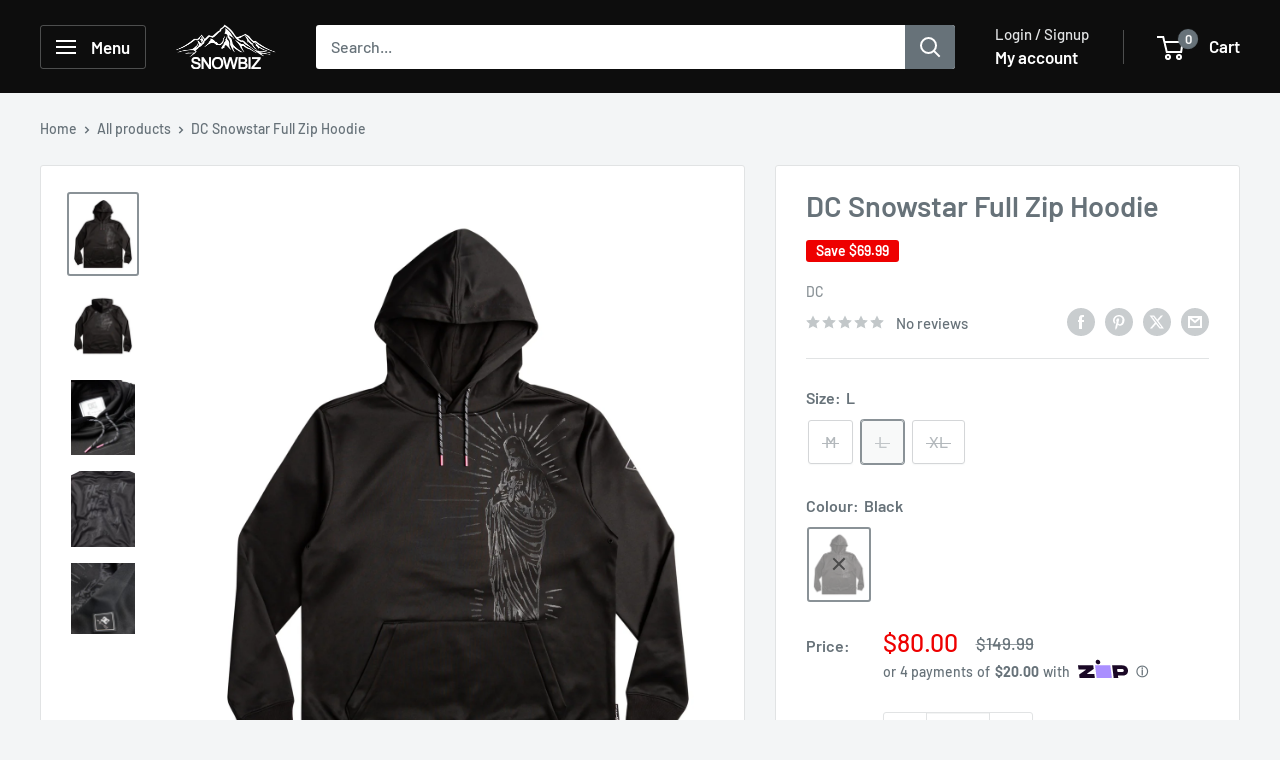

--- FILE ---
content_type: text/html; charset=utf-8
request_url: https://www.snowbiz.com.au/products/dc-snowstar-full-zip-hoodie
body_size: 44577
content:
<!doctype html>

<html class="no-js" lang="en">
  <head>
    <meta charset="utf-8">
    <meta name="viewport" content="width=device-width, initial-scale=1.0, height=device-height, minimum-scale=1.0, maximum-scale=1.0">
    <meta name="theme-color" content="#8a9297">

    <!-- Preorder Panda Pixel start-->
    <script async src='https://pre.bossapps.co/js/script?shop=mysnowbiz.myshopify.com'></script>
    <!-- Preorder Panda Pixel ended-->

    <!-- Google Tag Manager -->
    <script>(function(w,d,s,l,i){w[l]=w[l]||[];w[l].push({'gtm.start':
    new Date().getTime(),event:'gtm.js'});var f=d.getElementsByTagName(s)[0],
    j=d.createElement(s),dl=l!='dataLayer'?'&l='+l:'';j.async=true;j.src=
    'https://www.googletagmanager.com/gtm.js?id='+i+dl;f.parentNode.insertBefore(j,f);
    })(window,document,'script','dataLayer','GTM-TPRQRL5');</script>
    <!-- End Google Tag Manager -->
        
    <!-- Google tag (gtag.js) -->
    <script async src="https://www.googletagmanager.com/gtag/js?id=G-LG2STS7E78"></script>
    <script>
      window.dataLayer = window.dataLayer || [];
      function gtag(){dataLayer.push(arguments);}
      gtag('js', new Date());

      gtag('config', 'G-LG2STS7E78');
    </script>

    <!-- Load Facebook SDK for JavaScript -->
    <script>
      window.fbAsyncInit = function() {
        FB.init({
          xfbml            : true,
          version          : 'v9.0'
        });
      };

      (function(d, s, id) {
      var js, fjs = d.getElementsByTagName(s)[0];
      if (d.getElementById(id)) return;
      js = d.createElement(s); js.id = id;
      js.src = 'https://connect.facebook.net/en_US/sdk/xfbml.customerchat.js';
      fjs.parentNode.insertBefore(js, fjs);
    }(document, 'script', 'facebook-jssdk'));</script>

    
<title>DC Snowstar Full Zip Hoodie &ndash; Snowbiz
</title><meta name="description" content="FABRICS: WEATHER DEFENSE C0 DWR100% Polyester Bonded Fleece, 325gZippered hand warmer pockets[Main Fabric] 100% Polyester"><link rel="canonical" href="https://www.snowbiz.com.au/products/dc-snowstar-full-zip-hoodie"><link rel="shortcut icon" href="//www.snowbiz.com.au/cdn/shop/files/snowbiz-favicon-96_17abaa72-740f-4346-a79d-d71f11d8fe8a_96x96.png?v=1765174443" type="image/png"><link rel="preload" as="style" href="//www.snowbiz.com.au/cdn/shop/t/17/assets/theme.css?v=165804897597297579551766967028">
    <link rel="preload" as="script" href="//www.snowbiz.com.au/cdn/shop/t/17/assets/theme.js?v=100952596617660054121766967028">
    <link rel="preconnect" href="https://cdn.shopify.com">
    <link rel="preconnect" href="https://fonts.shopifycdn.com">
    <link rel="dns-prefetch" href="https://productreviews.shopifycdn.com">
    <link rel="dns-prefetch" href="https://ajax.googleapis.com">
    <link rel="dns-prefetch" href="https://maps.googleapis.com">
    <link rel="dns-prefetch" href="https://maps.gstatic.com">

    <meta property="og:type" content="product">
  <meta property="og:title" content="DC Snowstar Full Zip Hoodie"><meta property="og:image" content="http://www.snowbiz.com.au/cdn/shop/files/dc_snowstar_hoodie_20.jpg?v=1712113978">
    <meta property="og:image:secure_url" content="https://www.snowbiz.com.au/cdn/shop/files/dc_snowstar_hoodie_20.jpg?v=1712113978">
    <meta property="og:image:width" content="2000">
    <meta property="og:image:height" content="2376">
    <meta property="product:availability" content="out of stock"><meta property="product:price:amount" content="80.00">
  <meta property="product:price:currency" content="AUD"><meta property="og:description" content="FABRICS: WEATHER DEFENSE C0 DWR100% Polyester Bonded Fleece, 325gZippered hand warmer pockets[Main Fabric] 100% Polyester"><meta property="og:url" content="https://www.snowbiz.com.au/products/dc-snowstar-full-zip-hoodie">
<meta property="og:site_name" content="Snowbiz"><meta name="twitter:card" content="summary"><meta name="twitter:title" content="DC Snowstar Full Zip Hoodie">
  <meta name="twitter:description" content="FABRICS: WEATHER DEFENSE C0 DWR100% Polyester Bonded Fleece, 325gZippered hand warmer pockets[Main Fabric] 100% Polyester">
  <meta name="twitter:image" content="https://www.snowbiz.com.au/cdn/shop/files/dc_snowstar_hoodie_20_600x600_crop_center.jpg?v=1712113978">
    <link rel="preload" href="//www.snowbiz.com.au/cdn/fonts/barlow/barlow_n6.329f582a81f63f125e63c20a5a80ae9477df68e1.woff2" as="font" type="font/woff2" crossorigin><link rel="preload" href="//www.snowbiz.com.au/cdn/fonts/barlow/barlow_n5.a193a1990790eba0cc5cca569d23799830e90f07.woff2" as="font" type="font/woff2" crossorigin><style>
  @font-face {
  font-family: Barlow;
  font-weight: 600;
  font-style: normal;
  font-display: swap;
  src: url("//www.snowbiz.com.au/cdn/fonts/barlow/barlow_n6.329f582a81f63f125e63c20a5a80ae9477df68e1.woff2") format("woff2"),
       url("//www.snowbiz.com.au/cdn/fonts/barlow/barlow_n6.0163402e36247bcb8b02716880d0b39568412e9e.woff") format("woff");
}

  @font-face {
  font-family: Barlow;
  font-weight: 500;
  font-style: normal;
  font-display: swap;
  src: url("//www.snowbiz.com.au/cdn/fonts/barlow/barlow_n5.a193a1990790eba0cc5cca569d23799830e90f07.woff2") format("woff2"),
       url("//www.snowbiz.com.au/cdn/fonts/barlow/barlow_n5.ae31c82169b1dc0715609b8cc6a610b917808358.woff") format("woff");
}

@font-face {
  font-family: Barlow;
  font-weight: 600;
  font-style: normal;
  font-display: swap;
  src: url("//www.snowbiz.com.au/cdn/fonts/barlow/barlow_n6.329f582a81f63f125e63c20a5a80ae9477df68e1.woff2") format("woff2"),
       url("//www.snowbiz.com.au/cdn/fonts/barlow/barlow_n6.0163402e36247bcb8b02716880d0b39568412e9e.woff") format("woff");
}

@font-face {
  font-family: Barlow;
  font-weight: 600;
  font-style: italic;
  font-display: swap;
  src: url("//www.snowbiz.com.au/cdn/fonts/barlow/barlow_i6.5a22bd20fb27bad4d7674cc6e666fb9c77d813bb.woff2") format("woff2"),
       url("//www.snowbiz.com.au/cdn/fonts/barlow/barlow_i6.1c8787fcb59f3add01a87f21b38c7ef797e3b3a1.woff") format("woff");
}


  @font-face {
  font-family: Barlow;
  font-weight: 700;
  font-style: normal;
  font-display: swap;
  src: url("//www.snowbiz.com.au/cdn/fonts/barlow/barlow_n7.691d1d11f150e857dcbc1c10ef03d825bc378d81.woff2") format("woff2"),
       url("//www.snowbiz.com.au/cdn/fonts/barlow/barlow_n7.4fdbb1cb7da0e2c2f88492243ffa2b4f91924840.woff") format("woff");
}

  @font-face {
  font-family: Barlow;
  font-weight: 500;
  font-style: italic;
  font-display: swap;
  src: url("//www.snowbiz.com.au/cdn/fonts/barlow/barlow_i5.714d58286997b65cd479af615cfa9bb0a117a573.woff2") format("woff2"),
       url("//www.snowbiz.com.au/cdn/fonts/barlow/barlow_i5.0120f77e6447d3b5df4bbec8ad8c2d029d87fb21.woff") format("woff");
}

  @font-face {
  font-family: Barlow;
  font-weight: 700;
  font-style: italic;
  font-display: swap;
  src: url("//www.snowbiz.com.au/cdn/fonts/barlow/barlow_i7.50e19d6cc2ba5146fa437a5a7443c76d5d730103.woff2") format("woff2"),
       url("//www.snowbiz.com.au/cdn/fonts/barlow/barlow_i7.47e9f98f1b094d912e6fd631cc3fe93d9f40964f.woff") format("woff");
}


  :root {
    --default-text-font-size : 15px;
    --base-text-font-size    : 16px;
    --heading-font-family    : Barlow, sans-serif;
    --heading-font-weight    : 600;
    --heading-font-style     : normal;
    --text-font-family       : Barlow, sans-serif;
    --text-font-weight       : 500;
    --text-font-style        : normal;
    --text-font-bolder-weight: 600;
    --text-link-decoration   : underline;

    --text-color               : #677279;
    --text-color-rgb           : 103, 114, 121;
    --heading-color            : #677279;
    --border-color             : #e1e3e4;
    --border-color-rgb         : 225, 227, 228;
    --form-border-color        : #d4d6d8;
    --accent-color             : #8a9297;
    --accent-color-rgb         : 138, 146, 151;
    --link-color               : #677279;
    --link-color-hover         : #444b50;
    --background               : #f3f5f6;
    --secondary-background     : #ffffff;
    --secondary-background-rgb : 255, 255, 255;
    --accent-background        : rgba(138, 146, 151, 0.08);

    --input-background: #ffffff;

    --error-color       : #ff0000;
    --error-background  : rgba(255, 0, 0, 0.07);
    --success-color     : #00aa00;
    --success-background: rgba(0, 170, 0, 0.11);

    --primary-button-background      : #f3f5f6;
    --primary-button-background-rgb  : 243, 245, 246;
    --primary-button-text-color      : #677279;
    --secondary-button-background    : #ffffff;
    --secondary-button-background-rgb: 255, 255, 255;
    --secondary-button-text-color    : #677279;

    --header-background      : #0d0d0d;
    --header-text-color      : #ffffff;
    --header-light-text-color: #e1e3e4;
    --header-border-color    : rgba(225, 227, 228, 0.3);
    --header-accent-color    : #677279;

    --footer-background-color:    #f3f5f6;
    --footer-heading-text-color:  #1e2d7d;
    --footer-body-text-color:     #677279;
    --footer-body-text-color-rgb: 103, 114, 121;
    --footer-accent-color:        #00badb;
    --footer-accent-color-rgb:    0, 186, 219;
    --footer-border:              1px solid var(--border-color);
    
    --flickity-arrow-color: #abb1b4;--product-on-sale-accent           : #ee0000;
    --product-on-sale-accent-rgb       : 238, 0, 0;
    --product-on-sale-color            : #ffffff;
    --product-in-stock-color           : #008a00;
    --product-low-stock-color          : #ee0000;
    --product-sold-out-color           : #8a9297;
    --product-custom-label-1-background: #008a00;
    --product-custom-label-1-color     : #ffffff;
    --product-custom-label-2-background: #00a500;
    --product-custom-label-2-color     : #ffffff;
    --product-review-star-color        : #ffbd00;

    --mobile-container-gutter : 20px;
    --desktop-container-gutter: 40px;

    /* Shopify related variables */
    --payment-terms-background-color: #f3f5f6;
  }
</style>

<script>
  // IE11 does not have support for CSS variables, so we have to polyfill them
  if (!(((window || {}).CSS || {}).supports && window.CSS.supports('(--a: 0)'))) {
    const script = document.createElement('script');
    script.type = 'text/javascript';
    script.src = 'https://cdn.jsdelivr.net/npm/css-vars-ponyfill@2';
    script.onload = function() {
      cssVars({});
    };

    document.getElementsByTagName('head')[0].appendChild(script);
  }
</script>


    <script>window.performance && window.performance.mark && window.performance.mark('shopify.content_for_header.start');</script><meta name="google-site-verification" content="9LJEfzb3JQIuwN7aDZviGja4YFtIaDejRt5mtk2mdLc">
<meta name="google-site-verification" content="7dygdRZGbDIi-IEJuUB2311HcphdPOoVDv9_oHKIoPg">
<meta name="facebook-domain-verification" content="f3c0sg0td2l5bd91fd04670lq4fzyf">
<meta id="shopify-digital-wallet" name="shopify-digital-wallet" content="/2119663651/digital_wallets/dialog">
<meta name="shopify-checkout-api-token" content="d5cc29d3f099649997a016485f1cdf4b">
<meta id="in-context-paypal-metadata" data-shop-id="2119663651" data-venmo-supported="false" data-environment="production" data-locale="en_US" data-paypal-v4="true" data-currency="AUD">
<link rel="alternate" type="application/json+oembed" href="https://www.snowbiz.com.au/products/dc-snowstar-full-zip-hoodie.oembed">
<script async="async" src="/checkouts/internal/preloads.js?locale=en-AU"></script>
<link rel="preconnect" href="https://shop.app" crossorigin="anonymous">
<script async="async" src="https://shop.app/checkouts/internal/preloads.js?locale=en-AU&shop_id=2119663651" crossorigin="anonymous"></script>
<script id="apple-pay-shop-capabilities" type="application/json">{"shopId":2119663651,"countryCode":"AU","currencyCode":"AUD","merchantCapabilities":["supports3DS"],"merchantId":"gid:\/\/shopify\/Shop\/2119663651","merchantName":"Snowbiz","requiredBillingContactFields":["postalAddress","email","phone"],"requiredShippingContactFields":["postalAddress","email","phone"],"shippingType":"shipping","supportedNetworks":["visa","masterCard","amex","jcb"],"total":{"type":"pending","label":"Snowbiz","amount":"1.00"},"shopifyPaymentsEnabled":true,"supportsSubscriptions":true}</script>
<script id="shopify-features" type="application/json">{"accessToken":"d5cc29d3f099649997a016485f1cdf4b","betas":["rich-media-storefront-analytics"],"domain":"www.snowbiz.com.au","predictiveSearch":true,"shopId":2119663651,"locale":"en"}</script>
<script>var Shopify = Shopify || {};
Shopify.shop = "mysnowbiz.myshopify.com";
Shopify.locale = "en";
Shopify.currency = {"active":"AUD","rate":"1.0"};
Shopify.country = "AU";
Shopify.theme = {"name":"snowbiz.com.au\/main","id":144661938352,"schema_name":"Warehouse","schema_version":"6.7.0","theme_store_id":null,"role":"main"};
Shopify.theme.handle = "null";
Shopify.theme.style = {"id":null,"handle":null};
Shopify.cdnHost = "www.snowbiz.com.au/cdn";
Shopify.routes = Shopify.routes || {};
Shopify.routes.root = "/";</script>
<script type="module">!function(o){(o.Shopify=o.Shopify||{}).modules=!0}(window);</script>
<script>!function(o){function n(){var o=[];function n(){o.push(Array.prototype.slice.apply(arguments))}return n.q=o,n}var t=o.Shopify=o.Shopify||{};t.loadFeatures=n(),t.autoloadFeatures=n()}(window);</script>
<script>
  window.ShopifyPay = window.ShopifyPay || {};
  window.ShopifyPay.apiHost = "shop.app\/pay";
  window.ShopifyPay.redirectState = null;
</script>
<script id="shop-js-analytics" type="application/json">{"pageType":"product"}</script>
<script defer="defer" async type="module" src="//www.snowbiz.com.au/cdn/shopifycloud/shop-js/modules/v2/client.init-shop-cart-sync_BApSsMSl.en.esm.js"></script>
<script defer="defer" async type="module" src="//www.snowbiz.com.au/cdn/shopifycloud/shop-js/modules/v2/chunk.common_CBoos6YZ.esm.js"></script>
<script type="module">
  await import("//www.snowbiz.com.au/cdn/shopifycloud/shop-js/modules/v2/client.init-shop-cart-sync_BApSsMSl.en.esm.js");
await import("//www.snowbiz.com.au/cdn/shopifycloud/shop-js/modules/v2/chunk.common_CBoos6YZ.esm.js");

  window.Shopify.SignInWithShop?.initShopCartSync?.({"fedCMEnabled":true,"windoidEnabled":true});

</script>
<script>
  window.Shopify = window.Shopify || {};
  if (!window.Shopify.featureAssets) window.Shopify.featureAssets = {};
  window.Shopify.featureAssets['shop-js'] = {"shop-cart-sync":["modules/v2/client.shop-cart-sync_DJczDl9f.en.esm.js","modules/v2/chunk.common_CBoos6YZ.esm.js"],"init-fed-cm":["modules/v2/client.init-fed-cm_BzwGC0Wi.en.esm.js","modules/v2/chunk.common_CBoos6YZ.esm.js"],"init-windoid":["modules/v2/client.init-windoid_BS26ThXS.en.esm.js","modules/v2/chunk.common_CBoos6YZ.esm.js"],"shop-cash-offers":["modules/v2/client.shop-cash-offers_DthCPNIO.en.esm.js","modules/v2/chunk.common_CBoos6YZ.esm.js","modules/v2/chunk.modal_Bu1hFZFC.esm.js"],"shop-button":["modules/v2/client.shop-button_D_JX508o.en.esm.js","modules/v2/chunk.common_CBoos6YZ.esm.js"],"init-shop-email-lookup-coordinator":["modules/v2/client.init-shop-email-lookup-coordinator_DFwWcvrS.en.esm.js","modules/v2/chunk.common_CBoos6YZ.esm.js"],"shop-toast-manager":["modules/v2/client.shop-toast-manager_tEhgP2F9.en.esm.js","modules/v2/chunk.common_CBoos6YZ.esm.js"],"shop-login-button":["modules/v2/client.shop-login-button_DwLgFT0K.en.esm.js","modules/v2/chunk.common_CBoos6YZ.esm.js","modules/v2/chunk.modal_Bu1hFZFC.esm.js"],"avatar":["modules/v2/client.avatar_BTnouDA3.en.esm.js"],"init-shop-cart-sync":["modules/v2/client.init-shop-cart-sync_BApSsMSl.en.esm.js","modules/v2/chunk.common_CBoos6YZ.esm.js"],"pay-button":["modules/v2/client.pay-button_BuNmcIr_.en.esm.js","modules/v2/chunk.common_CBoos6YZ.esm.js"],"init-shop-for-new-customer-accounts":["modules/v2/client.init-shop-for-new-customer-accounts_DrjXSI53.en.esm.js","modules/v2/client.shop-login-button_DwLgFT0K.en.esm.js","modules/v2/chunk.common_CBoos6YZ.esm.js","modules/v2/chunk.modal_Bu1hFZFC.esm.js"],"init-customer-accounts-sign-up":["modules/v2/client.init-customer-accounts-sign-up_TlVCiykN.en.esm.js","modules/v2/client.shop-login-button_DwLgFT0K.en.esm.js","modules/v2/chunk.common_CBoos6YZ.esm.js","modules/v2/chunk.modal_Bu1hFZFC.esm.js"],"shop-follow-button":["modules/v2/client.shop-follow-button_C5D3XtBb.en.esm.js","modules/v2/chunk.common_CBoos6YZ.esm.js","modules/v2/chunk.modal_Bu1hFZFC.esm.js"],"checkout-modal":["modules/v2/client.checkout-modal_8TC_1FUY.en.esm.js","modules/v2/chunk.common_CBoos6YZ.esm.js","modules/v2/chunk.modal_Bu1hFZFC.esm.js"],"init-customer-accounts":["modules/v2/client.init-customer-accounts_C0Oh2ljF.en.esm.js","modules/v2/client.shop-login-button_DwLgFT0K.en.esm.js","modules/v2/chunk.common_CBoos6YZ.esm.js","modules/v2/chunk.modal_Bu1hFZFC.esm.js"],"lead-capture":["modules/v2/client.lead-capture_Cq0gfm7I.en.esm.js","modules/v2/chunk.common_CBoos6YZ.esm.js","modules/v2/chunk.modal_Bu1hFZFC.esm.js"],"shop-login":["modules/v2/client.shop-login_BmtnoEUo.en.esm.js","modules/v2/chunk.common_CBoos6YZ.esm.js","modules/v2/chunk.modal_Bu1hFZFC.esm.js"],"payment-terms":["modules/v2/client.payment-terms_BHOWV7U_.en.esm.js","modules/v2/chunk.common_CBoos6YZ.esm.js","modules/v2/chunk.modal_Bu1hFZFC.esm.js"]};
</script>
<script>(function() {
  var isLoaded = false;
  function asyncLoad() {
    if (isLoaded) return;
    isLoaded = true;
    var urls = ["https:\/\/analyzely.gropulse.com\/js\/active.js?shop=mysnowbiz.myshopify.com"];
    for (var i = 0; i < urls.length; i++) {
      var s = document.createElement('script');
      s.type = 'text/javascript';
      s.async = true;
      s.src = urls[i];
      var x = document.getElementsByTagName('script')[0];
      x.parentNode.insertBefore(s, x);
    }
  };
  if(window.attachEvent) {
    window.attachEvent('onload', asyncLoad);
  } else {
    window.addEventListener('load', asyncLoad, false);
  }
})();</script>
<script id="__st">var __st={"a":2119663651,"offset":-18000,"reqid":"9934020f-f54a-43ec-87f0-7bf7ccbb79d9-1768873684","pageurl":"www.snowbiz.com.au\/products\/dc-snowstar-full-zip-hoodie","u":"25ac3e1633cb","p":"product","rtyp":"product","rid":7513092653232};</script>
<script>window.ShopifyPaypalV4VisibilityTracking = true;</script>
<script id="captcha-bootstrap">!function(){'use strict';const t='contact',e='account',n='new_comment',o=[[t,t],['blogs',n],['comments',n],[t,'customer']],c=[[e,'customer_login'],[e,'guest_login'],[e,'recover_customer_password'],[e,'create_customer']],r=t=>t.map((([t,e])=>`form[action*='/${t}']:not([data-nocaptcha='true']) input[name='form_type'][value='${e}']`)).join(','),a=t=>()=>t?[...document.querySelectorAll(t)].map((t=>t.form)):[];function s(){const t=[...o],e=r(t);return a(e)}const i='password',u='form_key',d=['recaptcha-v3-token','g-recaptcha-response','h-captcha-response',i],f=()=>{try{return window.sessionStorage}catch{return}},m='__shopify_v',_=t=>t.elements[u];function p(t,e,n=!1){try{const o=window.sessionStorage,c=JSON.parse(o.getItem(e)),{data:r}=function(t){const{data:e,action:n}=t;return t[m]||n?{data:e,action:n}:{data:t,action:n}}(c);for(const[e,n]of Object.entries(r))t.elements[e]&&(t.elements[e].value=n);n&&o.removeItem(e)}catch(o){console.error('form repopulation failed',{error:o})}}const l='form_type',E='cptcha';function T(t){t.dataset[E]=!0}const w=window,h=w.document,L='Shopify',v='ce_forms',y='captcha';let A=!1;((t,e)=>{const n=(g='f06e6c50-85a8-45c8-87d0-21a2b65856fe',I='https://cdn.shopify.com/shopifycloud/storefront-forms-hcaptcha/ce_storefront_forms_captcha_hcaptcha.v1.5.2.iife.js',D={infoText:'Protected by hCaptcha',privacyText:'Privacy',termsText:'Terms'},(t,e,n)=>{const o=w[L][v],c=o.bindForm;if(c)return c(t,g,e,D).then(n);var r;o.q.push([[t,g,e,D],n]),r=I,A||(h.body.append(Object.assign(h.createElement('script'),{id:'captcha-provider',async:!0,src:r})),A=!0)});var g,I,D;w[L]=w[L]||{},w[L][v]=w[L][v]||{},w[L][v].q=[],w[L][y]=w[L][y]||{},w[L][y].protect=function(t,e){n(t,void 0,e),T(t)},Object.freeze(w[L][y]),function(t,e,n,w,h,L){const[v,y,A,g]=function(t,e,n){const i=e?o:[],u=t?c:[],d=[...i,...u],f=r(d),m=r(i),_=r(d.filter((([t,e])=>n.includes(e))));return[a(f),a(m),a(_),s()]}(w,h,L),I=t=>{const e=t.target;return e instanceof HTMLFormElement?e:e&&e.form},D=t=>v().includes(t);t.addEventListener('submit',(t=>{const e=I(t);if(!e)return;const n=D(e)&&!e.dataset.hcaptchaBound&&!e.dataset.recaptchaBound,o=_(e),c=g().includes(e)&&(!o||!o.value);(n||c)&&t.preventDefault(),c&&!n&&(function(t){try{if(!f())return;!function(t){const e=f();if(!e)return;const n=_(t);if(!n)return;const o=n.value;o&&e.removeItem(o)}(t);const e=Array.from(Array(32),(()=>Math.random().toString(36)[2])).join('');!function(t,e){_(t)||t.append(Object.assign(document.createElement('input'),{type:'hidden',name:u})),t.elements[u].value=e}(t,e),function(t,e){const n=f();if(!n)return;const o=[...t.querySelectorAll(`input[type='${i}']`)].map((({name:t})=>t)),c=[...d,...o],r={};for(const[a,s]of new FormData(t).entries())c.includes(a)||(r[a]=s);n.setItem(e,JSON.stringify({[m]:1,action:t.action,data:r}))}(t,e)}catch(e){console.error('failed to persist form',e)}}(e),e.submit())}));const S=(t,e)=>{t&&!t.dataset[E]&&(n(t,e.some((e=>e===t))),T(t))};for(const o of['focusin','change'])t.addEventListener(o,(t=>{const e=I(t);D(e)&&S(e,y())}));const B=e.get('form_key'),M=e.get(l),P=B&&M;t.addEventListener('DOMContentLoaded',(()=>{const t=y();if(P)for(const e of t)e.elements[l].value===M&&p(e,B);[...new Set([...A(),...v().filter((t=>'true'===t.dataset.shopifyCaptcha))])].forEach((e=>S(e,t)))}))}(h,new URLSearchParams(w.location.search),n,t,e,['guest_login'])})(!0,!0)}();</script>
<script integrity="sha256-4kQ18oKyAcykRKYeNunJcIwy7WH5gtpwJnB7kiuLZ1E=" data-source-attribution="shopify.loadfeatures" defer="defer" src="//www.snowbiz.com.au/cdn/shopifycloud/storefront/assets/storefront/load_feature-a0a9edcb.js" crossorigin="anonymous"></script>
<script crossorigin="anonymous" defer="defer" src="//www.snowbiz.com.au/cdn/shopifycloud/storefront/assets/shopify_pay/storefront-65b4c6d7.js?v=20250812"></script>
<script data-source-attribution="shopify.dynamic_checkout.dynamic.init">var Shopify=Shopify||{};Shopify.PaymentButton=Shopify.PaymentButton||{isStorefrontPortableWallets:!0,init:function(){window.Shopify.PaymentButton.init=function(){};var t=document.createElement("script");t.src="https://www.snowbiz.com.au/cdn/shopifycloud/portable-wallets/latest/portable-wallets.en.js",t.type="module",document.head.appendChild(t)}};
</script>
<script data-source-attribution="shopify.dynamic_checkout.buyer_consent">
  function portableWalletsHideBuyerConsent(e){var t=document.getElementById("shopify-buyer-consent"),n=document.getElementById("shopify-subscription-policy-button");t&&n&&(t.classList.add("hidden"),t.setAttribute("aria-hidden","true"),n.removeEventListener("click",e))}function portableWalletsShowBuyerConsent(e){var t=document.getElementById("shopify-buyer-consent"),n=document.getElementById("shopify-subscription-policy-button");t&&n&&(t.classList.remove("hidden"),t.removeAttribute("aria-hidden"),n.addEventListener("click",e))}window.Shopify?.PaymentButton&&(window.Shopify.PaymentButton.hideBuyerConsent=portableWalletsHideBuyerConsent,window.Shopify.PaymentButton.showBuyerConsent=portableWalletsShowBuyerConsent);
</script>
<script>
  function portableWalletsCleanup(e){e&&e.src&&console.error("Failed to load portable wallets script "+e.src);var t=document.querySelectorAll("shopify-accelerated-checkout .shopify-payment-button__skeleton, shopify-accelerated-checkout-cart .wallet-cart-button__skeleton"),e=document.getElementById("shopify-buyer-consent");for(let e=0;e<t.length;e++)t[e].remove();e&&e.remove()}function portableWalletsNotLoadedAsModule(e){e instanceof ErrorEvent&&"string"==typeof e.message&&e.message.includes("import.meta")&&"string"==typeof e.filename&&e.filename.includes("portable-wallets")&&(window.removeEventListener("error",portableWalletsNotLoadedAsModule),window.Shopify.PaymentButton.failedToLoad=e,"loading"===document.readyState?document.addEventListener("DOMContentLoaded",window.Shopify.PaymentButton.init):window.Shopify.PaymentButton.init())}window.addEventListener("error",portableWalletsNotLoadedAsModule);
</script>

<script type="module" src="https://www.snowbiz.com.au/cdn/shopifycloud/portable-wallets/latest/portable-wallets.en.js" onError="portableWalletsCleanup(this)" crossorigin="anonymous"></script>
<script nomodule>
  document.addEventListener("DOMContentLoaded", portableWalletsCleanup);
</script>

<link id="shopify-accelerated-checkout-styles" rel="stylesheet" media="screen" href="https://www.snowbiz.com.au/cdn/shopifycloud/portable-wallets/latest/accelerated-checkout-backwards-compat.css" crossorigin="anonymous">
<style id="shopify-accelerated-checkout-cart">
        #shopify-buyer-consent {
  margin-top: 1em;
  display: inline-block;
  width: 100%;
}

#shopify-buyer-consent.hidden {
  display: none;
}

#shopify-subscription-policy-button {
  background: none;
  border: none;
  padding: 0;
  text-decoration: underline;
  font-size: inherit;
  cursor: pointer;
}

#shopify-subscription-policy-button::before {
  box-shadow: none;
}

      </style>

<script>window.performance && window.performance.mark && window.performance.mark('shopify.content_for_header.end');</script>

    <link rel="stylesheet" href="//www.snowbiz.com.au/cdn/shop/t/17/assets/theme.css?v=165804897597297579551766967028">

    <script type="application/ld+json">{"@context":"http:\/\/schema.org\/","@id":"\/products\/dc-snowstar-full-zip-hoodie#product","@type":"ProductGroup","brand":{"@type":"Brand","name":"DC"},"category":"Mens Midlayer Top","description":"FABRICS: WEATHER DEFENSE C0 DWR100% Polyester Bonded Fleece, 325gZippered hand warmer pockets[Main Fabric] 100% Polyester","hasVariant":[{"@id":"\/products\/dc-snowstar-full-zip-hoodie?variant=43293695541424#variant","@type":"Product","image":"https:\/\/www.snowbiz.com.au\/cdn\/shop\/files\/dc_snowstar_hoodie_20.jpg?v=1712113978\u0026width=1920","name":"DC Snowstar Full Zip Hoodie - L \/ Black","offers":{"@id":"\/products\/dc-snowstar-full-zip-hoodie?variant=43293695541424#offer","@type":"Offer","availability":"http:\/\/schema.org\/OutOfStock","price":"80.00","priceCurrency":"AUD","url":"https:\/\/www.snowbiz.com.au\/products\/dc-snowstar-full-zip-hoodie?variant=43293695541424"},"sku":"3613379251835"},{"@id":"\/products\/dc-snowstar-full-zip-hoodie?variant=43293695574192#variant","@type":"Product","image":"https:\/\/www.snowbiz.com.au\/cdn\/shop\/files\/dc_snowstar_hoodie_20.jpg?v=1712113978\u0026width=1920","name":"DC Snowstar Full Zip Hoodie - M \/ Black","offers":{"@id":"\/products\/dc-snowstar-full-zip-hoodie?variant=43293695574192#offer","@type":"Offer","availability":"http:\/\/schema.org\/OutOfStock","price":"80.00","priceCurrency":"AUD","url":"https:\/\/www.snowbiz.com.au\/products\/dc-snowstar-full-zip-hoodie?variant=43293695574192"},"sku":"3613379251842"},{"@id":"\/products\/dc-snowstar-full-zip-hoodie?variant=43293695606960#variant","@type":"Product","image":"https:\/\/www.snowbiz.com.au\/cdn\/shop\/files\/dc_snowstar_hoodie_20.jpg?v=1712113978\u0026width=1920","name":"DC Snowstar Full Zip Hoodie - XL \/ Black","offers":{"@id":"\/products\/dc-snowstar-full-zip-hoodie?variant=43293695606960#offer","@type":"Offer","availability":"http:\/\/schema.org\/OutOfStock","price":"80.00","priceCurrency":"AUD","url":"https:\/\/www.snowbiz.com.au\/products\/dc-snowstar-full-zip-hoodie?variant=43293695606960"},"sku":"3613378827642"}],"name":"DC Snowstar Full Zip Hoodie","productGroupID":"7513092653232","url":"https:\/\/www.snowbiz.com.au\/products\/dc-snowstar-full-zip-hoodie"}</script><script type="application/ld+json">
  {
    "@context": "https://schema.org",
    "@type": "BreadcrumbList",
    "itemListElement": [{
        "@type": "ListItem",
        "position": 1,
        "name": "Home",
        "item": "https://www.snowbiz.com.au"
      },{
            "@type": "ListItem",
            "position": 2,
            "name": "DC Snowstar Full Zip Hoodie",
            "item": "https://www.snowbiz.com.au/products/dc-snowstar-full-zip-hoodie"
          }]
  }
</script>

    <script>
      // This allows to expose several variables to the global scope, to be used in scripts
      window.theme = {
        pageType: "product",
        cartCount: 0,
        moneyFormat: "${{amount}}",
        moneyWithCurrencyFormat: "${{amount}} AUD",
        currencyCodeEnabled: false,
        showDiscount: true,
        discountMode: "saving",
        cartType: "drawer"
      };

      window.routes = {
        rootUrl: "\/",
        rootUrlWithoutSlash: '',
        cartUrl: "\/cart",
        cartAddUrl: "\/cart\/add",
        cartChangeUrl: "\/cart\/change",
        searchUrl: "\/search",
        productRecommendationsUrl: "\/recommendations\/products"
      };

      window.languages = {
        productRegularPrice: "Regular price",
        productSalePrice: "Sale price",
        collectionOnSaleLabel: "Save {{savings}}",
        productFormUnavailable: "Unavailable",
        productFormAddToCart: "Add to cart",
        productFormPreOrder: "Pre-order",
        productFormSoldOut: "Sold out",
        productAdded: "Product has been added to your cart",
        productAddedShort: "Added!",
        shippingEstimatorNoResults: "No shipping could be found for your address.",
        shippingEstimatorOneResult: "There is one shipping rate for your address:",
        shippingEstimatorMultipleResults: "There are {{count}} shipping rates for your address:",
        shippingEstimatorErrors: "There are some errors:"
      };

      document.documentElement.className = document.documentElement.className.replace('no-js', 'js');
    </script><script src="//www.snowbiz.com.au/cdn/shop/t/17/assets/theme.js?v=100952596617660054121766967028" defer></script>
    <script src="//www.snowbiz.com.au/cdn/shop/t/17/assets/custom.js?v=102476495355921946141766967027" defer></script><script>
        (function () {
          window.onpageshow = function() {
            // We force re-freshing the cart content onpageshow, as most browsers will serve a cache copy when hitting the
            // back button, which cause staled data
            document.documentElement.dispatchEvent(new CustomEvent('cart:refresh', {
              bubbles: true,
              detail: {scrollToTop: false}
            }));
          };
        })();
      </script><!-- BEGIN app block: shopify://apps/analyzely-google-analytics-4/blocks/analyzely/b3a3a697-6f42-4507-a5ae-c447f6da2c9d -->

  <!-- Global site tag (gtag.js) - Google Analytics -->
  <script
    async
    src="https://www.googletagmanager.com/gtag/js?id=G-RRLZFTCT7V&l=analyzelyDataLayer"
  ></script>
  <script>
    // save analyzely data to session storage if available
    sessionStorage.setItem('groPulseAnalyzelyData', JSON.stringify({"serverSideEvent":{"measurementSecret":"GMhxtaWCQB2_TDI3Gg7x3g","isEnable":true},"googleAccount":{"selectedAccount":"331476116","selectedProperty":"461314062"},"trackingConsent":{"isEnable":false},"_id":"679998cf677dbeeff09d9167","shopName":"mysnowbiz.myshopify.com","__v":0,"analyticsVersion":"ga4","createdAt":"2025-01-29T02:56:15.779Z","isECActive":false,"isManually":false,"measurementId":"G-RRLZFTCT7V","updatedAt":"2025-05-03T06:54:44.916Z","dashboardAppEmbeddedStatus":true,"isShippingAdded":false,"isTaxAdded":false,"selectedDataLayer":["viewCategory","viewContent","search","addToCart","initiateCheckout","addShippingInfo","addPaymentInfo"]}));

    const isGroPulseAnalyzelyWebPixelLoaded = Boolean(sessionStorage.getItem("isGroPulseAnalyzelyWebPixelLoaded"));

    window.analyzelyDataLayer = window.analyzelyDataLayer || [];
    function analyzelyGtag() {
      analyzelyDataLayer.push(arguments);
    }

    window.Shopify.loadFeatures([
      {
        name: "consent-tracking-api",
        version: "0.1"
      }
    ], (error) => {
      if (error) {
        throw error;
      }

      const analyzelyTrackingConsentStatus = false;

      if(!analyzelyTrackingConsentStatus){
        const event = new Event("analyzely_consent_set");
        window.dispatchEvent(event);
        return;
      }

      const isTrackingConsentGiven = Shopify.customerPrivacy.userCanBeTracked();
      if (isTrackingConsentGiven) {
        analyzelyGtag('consent', 'default', {
          'ad_storage': 'granted',
          'ad_user_data': 'granted',
          'ad_personalization': 'granted',
          'analytics_storage': 'granted'
        });
      }
      else{
        analyzelyGtag('consent', 'default', {
          'ad_storage': 'denied',
          'ad_user_data': 'denied',
          'ad_personalization': 'denied',
          'analytics_storage': 'denied'
        });
      }
      document.addEventListener("visitorConsentCollected", (event) => {
      if(event.detail.analyticsAllowed) {
        analyzelyGtag('consent', 'update', {
          'ad_storage': 'granted',
          'ad_user_data': 'granted',
          'ad_personalization': 'granted',
          'analytics_storage': 'granted'
        });
      }
      else {
        analyzelyGtag('consent', 'update', {
          'ad_storage': 'denied',
          'ad_user_data': 'denied',
          'ad_personalization': 'denied',
          'analytics_storage': 'denied'
        });
      }
      });
      const event = new Event("analyzely_consent_set");
      window.dispatchEvent(event);
    });

    window.addEventListener("analyzely_consent_set", () => {
      analyzelyGtag('js', new Date());
      analyzelyGtag('config', 'G-RRLZFTCT7V');const analyzelyClientIdPromise = new Promise(resolve => {
          analyzelyGtag('get', 'G-RRLZFTCT7V', 'client_id', resolve)
        });

        const analyzelySessionIdPromise = new Promise(resolve => {
          analyzelyGtag('get', 'G-RRLZFTCT7V', 'session_id', resolve)
        });

        const analyzeyTokenSaveHandler = function(token, analyzelyClientId, analyzelySessionId) {
          localStorage.setItem('analyzely_sse', JSON.stringify({token, analyzelyClientId, analyzelySessionId}))
        }

        Promise.all([analyzelyClientIdPromise, analyzelySessionIdPromise]).then(([analyzelyClientId, analyzelySessionId]) => {
          fetch('/cart/update.js', {
            method: 'POST',
            headers: {
              'Content-Type': 'application/json'
            },
            body: JSON.stringify(
              {
                attributes: {
                  analyzely_sse: JSON.stringify(
                    {analyzelyClientId, analyzelySessionId}
                  )
                }
              }
            )
          }).then((response) => response.json()).then(({token}) => analyzeyTokenSaveHandler(token, analyzelyClientId, analyzelySessionId));
        });const startEvent = new Event("analyzely_start_tracking");
      if (document.readyState === "complete") {
        window.dispatchEvent(startEvent);
      } else {
        window.addEventListener("load", () => window.dispatchEvent(startEvent));
      }
    })
  </script>

  <script>
    window.analyzelyGtag = window.analyzelyGtag || function () {};
  </script>

    
      <script>

        window.addEventListener("analyzely_start_tracking", () => {
          (function() {
            let variantTitle = "";variantTitle = `L / Black`;const itemCategoryList = {};itemCategoryList['item_category'] = `Best Selling Products`;
              itemCategoryList['item_category2'] = "Mens Midlayer";itemCategoryList['item_category3'] = "Newest Products";itemCategoryList['item_category4'] = "OUTERWEAR TOP LEVEL";let itemCategories = [];

            Object.values(itemCategoryList).forEach(singleitem => itemCategories.push(singleitem))

            itemCategories = itemCategories.join("/");


            analyzelyGtag('event', 'view_item', {
              "items": [
                {
                  item_id: "7513092653232",
                  item_name: `DC Snowstar Full Zip Hoodie`,
                  currency: Shopify.currency.active || ShopifyAnalytics.meta.currency,
                  item_brand: `DC`,
                  item_category: itemCategories,
                  item_variant: variantTitle,
                  price: 80.0
                }
              ]
            });
          })()
        })
      </script>
    
  



<!-- END app block --><!-- BEGIN app block: shopify://apps/optimonk-popup-cro-a-b-test/blocks/app-embed/0b488be1-fc0a-4fe6-8793-f2bef383dba8 -->
<script async src="https://onsite.optimonk.com/script.js?account=243673&origin=shopify-app-embed-block"></script>




<!-- END app block --><link href="https://monorail-edge.shopifysvc.com" rel="dns-prefetch">
<script>(function(){if ("sendBeacon" in navigator && "performance" in window) {try {var session_token_from_headers = performance.getEntriesByType('navigation')[0].serverTiming.find(x => x.name == '_s').description;} catch {var session_token_from_headers = undefined;}var session_cookie_matches = document.cookie.match(/_shopify_s=([^;]*)/);var session_token_from_cookie = session_cookie_matches && session_cookie_matches.length === 2 ? session_cookie_matches[1] : "";var session_token = session_token_from_headers || session_token_from_cookie || "";function handle_abandonment_event(e) {var entries = performance.getEntries().filter(function(entry) {return /monorail-edge.shopifysvc.com/.test(entry.name);});if (!window.abandonment_tracked && entries.length === 0) {window.abandonment_tracked = true;var currentMs = Date.now();var navigation_start = performance.timing.navigationStart;var payload = {shop_id: 2119663651,url: window.location.href,navigation_start,duration: currentMs - navigation_start,session_token,page_type: "product"};window.navigator.sendBeacon("https://monorail-edge.shopifysvc.com/v1/produce", JSON.stringify({schema_id: "online_store_buyer_site_abandonment/1.1",payload: payload,metadata: {event_created_at_ms: currentMs,event_sent_at_ms: currentMs}}));}}window.addEventListener('pagehide', handle_abandonment_event);}}());</script>
<script id="web-pixels-manager-setup">(function e(e,d,r,n,o){if(void 0===o&&(o={}),!Boolean(null===(a=null===(i=window.Shopify)||void 0===i?void 0:i.analytics)||void 0===a?void 0:a.replayQueue)){var i,a;window.Shopify=window.Shopify||{};var t=window.Shopify;t.analytics=t.analytics||{};var s=t.analytics;s.replayQueue=[],s.publish=function(e,d,r){return s.replayQueue.push([e,d,r]),!0};try{self.performance.mark("wpm:start")}catch(e){}var l=function(){var e={modern:/Edge?\/(1{2}[4-9]|1[2-9]\d|[2-9]\d{2}|\d{4,})\.\d+(\.\d+|)|Firefox\/(1{2}[4-9]|1[2-9]\d|[2-9]\d{2}|\d{4,})\.\d+(\.\d+|)|Chrom(ium|e)\/(9{2}|\d{3,})\.\d+(\.\d+|)|(Maci|X1{2}).+ Version\/(15\.\d+|(1[6-9]|[2-9]\d|\d{3,})\.\d+)([,.]\d+|)( \(\w+\)|)( Mobile\/\w+|) Safari\/|Chrome.+OPR\/(9{2}|\d{3,})\.\d+\.\d+|(CPU[ +]OS|iPhone[ +]OS|CPU[ +]iPhone|CPU IPhone OS|CPU iPad OS)[ +]+(15[._]\d+|(1[6-9]|[2-9]\d|\d{3,})[._]\d+)([._]\d+|)|Android:?[ /-](13[3-9]|1[4-9]\d|[2-9]\d{2}|\d{4,})(\.\d+|)(\.\d+|)|Android.+Firefox\/(13[5-9]|1[4-9]\d|[2-9]\d{2}|\d{4,})\.\d+(\.\d+|)|Android.+Chrom(ium|e)\/(13[3-9]|1[4-9]\d|[2-9]\d{2}|\d{4,})\.\d+(\.\d+|)|SamsungBrowser\/([2-9]\d|\d{3,})\.\d+/,legacy:/Edge?\/(1[6-9]|[2-9]\d|\d{3,})\.\d+(\.\d+|)|Firefox\/(5[4-9]|[6-9]\d|\d{3,})\.\d+(\.\d+|)|Chrom(ium|e)\/(5[1-9]|[6-9]\d|\d{3,})\.\d+(\.\d+|)([\d.]+$|.*Safari\/(?![\d.]+ Edge\/[\d.]+$))|(Maci|X1{2}).+ Version\/(10\.\d+|(1[1-9]|[2-9]\d|\d{3,})\.\d+)([,.]\d+|)( \(\w+\)|)( Mobile\/\w+|) Safari\/|Chrome.+OPR\/(3[89]|[4-9]\d|\d{3,})\.\d+\.\d+|(CPU[ +]OS|iPhone[ +]OS|CPU[ +]iPhone|CPU IPhone OS|CPU iPad OS)[ +]+(10[._]\d+|(1[1-9]|[2-9]\d|\d{3,})[._]\d+)([._]\d+|)|Android:?[ /-](13[3-9]|1[4-9]\d|[2-9]\d{2}|\d{4,})(\.\d+|)(\.\d+|)|Mobile Safari.+OPR\/([89]\d|\d{3,})\.\d+\.\d+|Android.+Firefox\/(13[5-9]|1[4-9]\d|[2-9]\d{2}|\d{4,})\.\d+(\.\d+|)|Android.+Chrom(ium|e)\/(13[3-9]|1[4-9]\d|[2-9]\d{2}|\d{4,})\.\d+(\.\d+|)|Android.+(UC? ?Browser|UCWEB|U3)[ /]?(15\.([5-9]|\d{2,})|(1[6-9]|[2-9]\d|\d{3,})\.\d+)\.\d+|SamsungBrowser\/(5\.\d+|([6-9]|\d{2,})\.\d+)|Android.+MQ{2}Browser\/(14(\.(9|\d{2,})|)|(1[5-9]|[2-9]\d|\d{3,})(\.\d+|))(\.\d+|)|K[Aa][Ii]OS\/(3\.\d+|([4-9]|\d{2,})\.\d+)(\.\d+|)/},d=e.modern,r=e.legacy,n=navigator.userAgent;return n.match(d)?"modern":n.match(r)?"legacy":"unknown"}(),u="modern"===l?"modern":"legacy",c=(null!=n?n:{modern:"",legacy:""})[u],f=function(e){return[e.baseUrl,"/wpm","/b",e.hashVersion,"modern"===e.buildTarget?"m":"l",".js"].join("")}({baseUrl:d,hashVersion:r,buildTarget:u}),m=function(e){var d=e.version,r=e.bundleTarget,n=e.surface,o=e.pageUrl,i=e.monorailEndpoint;return{emit:function(e){var a=e.status,t=e.errorMsg,s=(new Date).getTime(),l=JSON.stringify({metadata:{event_sent_at_ms:s},events:[{schema_id:"web_pixels_manager_load/3.1",payload:{version:d,bundle_target:r,page_url:o,status:a,surface:n,error_msg:t},metadata:{event_created_at_ms:s}}]});if(!i)return console&&console.warn&&console.warn("[Web Pixels Manager] No Monorail endpoint provided, skipping logging."),!1;try{return self.navigator.sendBeacon.bind(self.navigator)(i,l)}catch(e){}var u=new XMLHttpRequest;try{return u.open("POST",i,!0),u.setRequestHeader("Content-Type","text/plain"),u.send(l),!0}catch(e){return console&&console.warn&&console.warn("[Web Pixels Manager] Got an unhandled error while logging to Monorail."),!1}}}}({version:r,bundleTarget:l,surface:e.surface,pageUrl:self.location.href,monorailEndpoint:e.monorailEndpoint});try{o.browserTarget=l,function(e){var d=e.src,r=e.async,n=void 0===r||r,o=e.onload,i=e.onerror,a=e.sri,t=e.scriptDataAttributes,s=void 0===t?{}:t,l=document.createElement("script"),u=document.querySelector("head"),c=document.querySelector("body");if(l.async=n,l.src=d,a&&(l.integrity=a,l.crossOrigin="anonymous"),s)for(var f in s)if(Object.prototype.hasOwnProperty.call(s,f))try{l.dataset[f]=s[f]}catch(e){}if(o&&l.addEventListener("load",o),i&&l.addEventListener("error",i),u)u.appendChild(l);else{if(!c)throw new Error("Did not find a head or body element to append the script");c.appendChild(l)}}({src:f,async:!0,onload:function(){if(!function(){var e,d;return Boolean(null===(d=null===(e=window.Shopify)||void 0===e?void 0:e.analytics)||void 0===d?void 0:d.initialized)}()){var d=window.webPixelsManager.init(e)||void 0;if(d){var r=window.Shopify.analytics;r.replayQueue.forEach((function(e){var r=e[0],n=e[1],o=e[2];d.publishCustomEvent(r,n,o)})),r.replayQueue=[],r.publish=d.publishCustomEvent,r.visitor=d.visitor,r.initialized=!0}}},onerror:function(){return m.emit({status:"failed",errorMsg:"".concat(f," has failed to load")})},sri:function(e){var d=/^sha384-[A-Za-z0-9+/=]+$/;return"string"==typeof e&&d.test(e)}(c)?c:"",scriptDataAttributes:o}),m.emit({status:"loading"})}catch(e){m.emit({status:"failed",errorMsg:(null==e?void 0:e.message)||"Unknown error"})}}})({shopId: 2119663651,storefrontBaseUrl: "https://www.snowbiz.com.au",extensionsBaseUrl: "https://extensions.shopifycdn.com/cdn/shopifycloud/web-pixels-manager",monorailEndpoint: "https://monorail-edge.shopifysvc.com/unstable/produce_batch",surface: "storefront-renderer",enabledBetaFlags: ["2dca8a86"],webPixelsConfigList: [{"id":"628752560","configuration":"{\"accountID\":\"243673\"}","eventPayloadVersion":"v1","runtimeContext":"STRICT","scriptVersion":"e9702cc0fbdd9453d46c7ca8e2f5a5f4","type":"APP","apiClientId":956606,"privacyPurposes":[],"dataSharingAdjustments":{"protectedCustomerApprovalScopes":["read_customer_personal_data"]}},{"id":"542900400","configuration":"{\"pixelCode\":\"CSERDABC77U2MN99H2O0\"}","eventPayloadVersion":"v1","runtimeContext":"STRICT","scriptVersion":"22e92c2ad45662f435e4801458fb78cc","type":"APP","apiClientId":4383523,"privacyPurposes":["ANALYTICS","MARKETING","SALE_OF_DATA"],"dataSharingAdjustments":{"protectedCustomerApprovalScopes":["read_customer_address","read_customer_email","read_customer_name","read_customer_personal_data","read_customer_phone"]}},{"id":"480247984","configuration":"{\"config\":\"{\\\"pixel_id\\\":\\\"G-RRLZFTCT7V\\\",\\\"target_country\\\":\\\"AU\\\",\\\"gtag_events\\\":[{\\\"type\\\":\\\"purchase\\\",\\\"action_label\\\":\\\"G-RRLZFTCT7V\\\"},{\\\"type\\\":\\\"page_view\\\",\\\"action_label\\\":\\\"G-RRLZFTCT7V\\\"},{\\\"type\\\":\\\"view_item\\\",\\\"action_label\\\":\\\"G-RRLZFTCT7V\\\"},{\\\"type\\\":\\\"search\\\",\\\"action_label\\\":\\\"G-RRLZFTCT7V\\\"},{\\\"type\\\":\\\"add_to_cart\\\",\\\"action_label\\\":\\\"G-RRLZFTCT7V\\\"},{\\\"type\\\":\\\"begin_checkout\\\",\\\"action_label\\\":\\\"G-RRLZFTCT7V\\\"},{\\\"type\\\":\\\"add_payment_info\\\",\\\"action_label\\\":\\\"G-RRLZFTCT7V\\\"}],\\\"enable_monitoring_mode\\\":false}\"}","eventPayloadVersion":"v1","runtimeContext":"OPEN","scriptVersion":"b2a88bafab3e21179ed38636efcd8a93","type":"APP","apiClientId":1780363,"privacyPurposes":[],"dataSharingAdjustments":{"protectedCustomerApprovalScopes":["read_customer_address","read_customer_email","read_customer_name","read_customer_personal_data","read_customer_phone"]}},{"id":"454066352","configuration":"{\"addToCartUrl\":\"https:\\\/\\\/analyzely.gropulse.com\\\/add_to_cart_receiver\",\"paymentInfoSubmittedUrl\":\"https:\\\/\\\/analyzely.gropulse.com\\\/payment_info_receiver\",\"shippingInfoSubmittedUrl\":\"https:\\\/\\\/analyzely.gropulse.com\\\/shipping_info_receiver\",\"shop\":\"mysnowbiz.myshopify.com\",\"apiKey\":\"393b3b4bb69acc2f58835a02f4aaa14b\"}","eventPayloadVersion":"v1","runtimeContext":"STRICT","scriptVersion":"9f9f9af0a4bfed3070b884ecbdee9345","type":"APP","apiClientId":7208304641,"privacyPurposes":["ANALYTICS","MARKETING","SALE_OF_DATA"],"dataSharingAdjustments":{"protectedCustomerApprovalScopes":["read_customer_personal_data"]}},{"id":"200573104","configuration":"{\"pixel_id\":\"1014671279840833\",\"pixel_type\":\"facebook_pixel\",\"metaapp_system_user_token\":\"-\"}","eventPayloadVersion":"v1","runtimeContext":"OPEN","scriptVersion":"ca16bc87fe92b6042fbaa3acc2fbdaa6","type":"APP","apiClientId":2329312,"privacyPurposes":["ANALYTICS","MARKETING","SALE_OF_DATA"],"dataSharingAdjustments":{"protectedCustomerApprovalScopes":["read_customer_address","read_customer_email","read_customer_name","read_customer_personal_data","read_customer_phone"]}},{"id":"49578160","eventPayloadVersion":"1","runtimeContext":"LAX","scriptVersion":"1","type":"CUSTOM","privacyPurposes":["ANALYTICS","MARKETING","SALE_OF_DATA"],"name":"SNOWBIZ PIXEL 1"},{"id":"92569776","eventPayloadVersion":"v1","runtimeContext":"LAX","scriptVersion":"1","type":"CUSTOM","privacyPurposes":["ANALYTICS"],"name":"Google Analytics tag (migrated)"},{"id":"shopify-app-pixel","configuration":"{}","eventPayloadVersion":"v1","runtimeContext":"STRICT","scriptVersion":"0450","apiClientId":"shopify-pixel","type":"APP","privacyPurposes":["ANALYTICS","MARKETING"]},{"id":"shopify-custom-pixel","eventPayloadVersion":"v1","runtimeContext":"LAX","scriptVersion":"0450","apiClientId":"shopify-pixel","type":"CUSTOM","privacyPurposes":["ANALYTICS","MARKETING"]}],isMerchantRequest: false,initData: {"shop":{"name":"Snowbiz","paymentSettings":{"currencyCode":"AUD"},"myshopifyDomain":"mysnowbiz.myshopify.com","countryCode":"AU","storefrontUrl":"https:\/\/www.snowbiz.com.au"},"customer":null,"cart":null,"checkout":null,"productVariants":[{"price":{"amount":80.0,"currencyCode":"AUD"},"product":{"title":"DC Snowstar Full Zip Hoodie","vendor":"DC","id":"7513092653232","untranslatedTitle":"DC Snowstar Full Zip Hoodie","url":"\/products\/dc-snowstar-full-zip-hoodie","type":"Mens Midlayer Top"},"id":"43293695541424","image":{"src":"\/\/www.snowbiz.com.au\/cdn\/shop\/files\/dc_snowstar_hoodie_20.jpg?v=1712113978"},"sku":"3613379251835","title":"L \/ Black","untranslatedTitle":"L \/ Black"},{"price":{"amount":80.0,"currencyCode":"AUD"},"product":{"title":"DC Snowstar Full Zip Hoodie","vendor":"DC","id":"7513092653232","untranslatedTitle":"DC Snowstar Full Zip Hoodie","url":"\/products\/dc-snowstar-full-zip-hoodie","type":"Mens Midlayer Top"},"id":"43293695574192","image":{"src":"\/\/www.snowbiz.com.au\/cdn\/shop\/files\/dc_snowstar_hoodie_20.jpg?v=1712113978"},"sku":"3613379251842","title":"M \/ Black","untranslatedTitle":"M \/ Black"},{"price":{"amount":80.0,"currencyCode":"AUD"},"product":{"title":"DC Snowstar Full Zip Hoodie","vendor":"DC","id":"7513092653232","untranslatedTitle":"DC Snowstar Full Zip Hoodie","url":"\/products\/dc-snowstar-full-zip-hoodie","type":"Mens Midlayer Top"},"id":"43293695606960","image":{"src":"\/\/www.snowbiz.com.au\/cdn\/shop\/files\/dc_snowstar_hoodie_20.jpg?v=1712113978"},"sku":"3613378827642","title":"XL \/ Black","untranslatedTitle":"XL \/ Black"}],"purchasingCompany":null},},"https://www.snowbiz.com.au/cdn","fcfee988w5aeb613cpc8e4bc33m6693e112",{"modern":"","legacy":""},{"shopId":"2119663651","storefrontBaseUrl":"https:\/\/www.snowbiz.com.au","extensionBaseUrl":"https:\/\/extensions.shopifycdn.com\/cdn\/shopifycloud\/web-pixels-manager","surface":"storefront-renderer","enabledBetaFlags":"[\"2dca8a86\"]","isMerchantRequest":"false","hashVersion":"fcfee988w5aeb613cpc8e4bc33m6693e112","publish":"custom","events":"[[\"page_viewed\",{}],[\"product_viewed\",{\"productVariant\":{\"price\":{\"amount\":80.0,\"currencyCode\":\"AUD\"},\"product\":{\"title\":\"DC Snowstar Full Zip Hoodie\",\"vendor\":\"DC\",\"id\":\"7513092653232\",\"untranslatedTitle\":\"DC Snowstar Full Zip Hoodie\",\"url\":\"\/products\/dc-snowstar-full-zip-hoodie\",\"type\":\"Mens Midlayer Top\"},\"id\":\"43293695541424\",\"image\":{\"src\":\"\/\/www.snowbiz.com.au\/cdn\/shop\/files\/dc_snowstar_hoodie_20.jpg?v=1712113978\"},\"sku\":\"3613379251835\",\"title\":\"L \/ Black\",\"untranslatedTitle\":\"L \/ Black\"}}]]"});</script><script>
  window.ShopifyAnalytics = window.ShopifyAnalytics || {};
  window.ShopifyAnalytics.meta = window.ShopifyAnalytics.meta || {};
  window.ShopifyAnalytics.meta.currency = 'AUD';
  var meta = {"product":{"id":7513092653232,"gid":"gid:\/\/shopify\/Product\/7513092653232","vendor":"DC","type":"Mens Midlayer Top","handle":"dc-snowstar-full-zip-hoodie","variants":[{"id":43293695541424,"price":8000,"name":"DC Snowstar Full Zip Hoodie - L \/ Black","public_title":"L \/ Black","sku":"3613379251835"},{"id":43293695574192,"price":8000,"name":"DC Snowstar Full Zip Hoodie - M \/ Black","public_title":"M \/ Black","sku":"3613379251842"},{"id":43293695606960,"price":8000,"name":"DC Snowstar Full Zip Hoodie - XL \/ Black","public_title":"XL \/ Black","sku":"3613378827642"}],"remote":false},"page":{"pageType":"product","resourceType":"product","resourceId":7513092653232,"requestId":"9934020f-f54a-43ec-87f0-7bf7ccbb79d9-1768873684"}};
  for (var attr in meta) {
    window.ShopifyAnalytics.meta[attr] = meta[attr];
  }
</script>
<script class="analytics">
  (function () {
    var customDocumentWrite = function(content) {
      var jquery = null;

      if (window.jQuery) {
        jquery = window.jQuery;
      } else if (window.Checkout && window.Checkout.$) {
        jquery = window.Checkout.$;
      }

      if (jquery) {
        jquery('body').append(content);
      }
    };

    var hasLoggedConversion = function(token) {
      if (token) {
        return document.cookie.indexOf('loggedConversion=' + token) !== -1;
      }
      return false;
    }

    var setCookieIfConversion = function(token) {
      if (token) {
        var twoMonthsFromNow = new Date(Date.now());
        twoMonthsFromNow.setMonth(twoMonthsFromNow.getMonth() + 2);

        document.cookie = 'loggedConversion=' + token + '; expires=' + twoMonthsFromNow;
      }
    }

    var trekkie = window.ShopifyAnalytics.lib = window.trekkie = window.trekkie || [];
    if (trekkie.integrations) {
      return;
    }
    trekkie.methods = [
      'identify',
      'page',
      'ready',
      'track',
      'trackForm',
      'trackLink'
    ];
    trekkie.factory = function(method) {
      return function() {
        var args = Array.prototype.slice.call(arguments);
        args.unshift(method);
        trekkie.push(args);
        return trekkie;
      };
    };
    for (var i = 0; i < trekkie.methods.length; i++) {
      var key = trekkie.methods[i];
      trekkie[key] = trekkie.factory(key);
    }
    trekkie.load = function(config) {
      trekkie.config = config || {};
      trekkie.config.initialDocumentCookie = document.cookie;
      var first = document.getElementsByTagName('script')[0];
      var script = document.createElement('script');
      script.type = 'text/javascript';
      script.onerror = function(e) {
        var scriptFallback = document.createElement('script');
        scriptFallback.type = 'text/javascript';
        scriptFallback.onerror = function(error) {
                var Monorail = {
      produce: function produce(monorailDomain, schemaId, payload) {
        var currentMs = new Date().getTime();
        var event = {
          schema_id: schemaId,
          payload: payload,
          metadata: {
            event_created_at_ms: currentMs,
            event_sent_at_ms: currentMs
          }
        };
        return Monorail.sendRequest("https://" + monorailDomain + "/v1/produce", JSON.stringify(event));
      },
      sendRequest: function sendRequest(endpointUrl, payload) {
        // Try the sendBeacon API
        if (window && window.navigator && typeof window.navigator.sendBeacon === 'function' && typeof window.Blob === 'function' && !Monorail.isIos12()) {
          var blobData = new window.Blob([payload], {
            type: 'text/plain'
          });

          if (window.navigator.sendBeacon(endpointUrl, blobData)) {
            return true;
          } // sendBeacon was not successful

        } // XHR beacon

        var xhr = new XMLHttpRequest();

        try {
          xhr.open('POST', endpointUrl);
          xhr.setRequestHeader('Content-Type', 'text/plain');
          xhr.send(payload);
        } catch (e) {
          console.log(e);
        }

        return false;
      },
      isIos12: function isIos12() {
        return window.navigator.userAgent.lastIndexOf('iPhone; CPU iPhone OS 12_') !== -1 || window.navigator.userAgent.lastIndexOf('iPad; CPU OS 12_') !== -1;
      }
    };
    Monorail.produce('monorail-edge.shopifysvc.com',
      'trekkie_storefront_load_errors/1.1',
      {shop_id: 2119663651,
      theme_id: 144661938352,
      app_name: "storefront",
      context_url: window.location.href,
      source_url: "//www.snowbiz.com.au/cdn/s/trekkie.storefront.cd680fe47e6c39ca5d5df5f0a32d569bc48c0f27.min.js"});

        };
        scriptFallback.async = true;
        scriptFallback.src = '//www.snowbiz.com.au/cdn/s/trekkie.storefront.cd680fe47e6c39ca5d5df5f0a32d569bc48c0f27.min.js';
        first.parentNode.insertBefore(scriptFallback, first);
      };
      script.async = true;
      script.src = '//www.snowbiz.com.au/cdn/s/trekkie.storefront.cd680fe47e6c39ca5d5df5f0a32d569bc48c0f27.min.js';
      first.parentNode.insertBefore(script, first);
    };
    trekkie.load(
      {"Trekkie":{"appName":"storefront","development":false,"defaultAttributes":{"shopId":2119663651,"isMerchantRequest":null,"themeId":144661938352,"themeCityHash":"13164871280822041830","contentLanguage":"en","currency":"AUD","eventMetadataId":"4b476a21-498f-4618-90ae-211ab8c11347"},"isServerSideCookieWritingEnabled":true,"monorailRegion":"shop_domain","enabledBetaFlags":["65f19447"]},"Session Attribution":{},"S2S":{"facebookCapiEnabled":true,"source":"trekkie-storefront-renderer","apiClientId":580111}}
    );

    var loaded = false;
    trekkie.ready(function() {
      if (loaded) return;
      loaded = true;

      window.ShopifyAnalytics.lib = window.trekkie;

      var originalDocumentWrite = document.write;
      document.write = customDocumentWrite;
      try { window.ShopifyAnalytics.merchantGoogleAnalytics.call(this); } catch(error) {};
      document.write = originalDocumentWrite;

      window.ShopifyAnalytics.lib.page(null,{"pageType":"product","resourceType":"product","resourceId":7513092653232,"requestId":"9934020f-f54a-43ec-87f0-7bf7ccbb79d9-1768873684","shopifyEmitted":true});

      var match = window.location.pathname.match(/checkouts\/(.+)\/(thank_you|post_purchase)/)
      var token = match? match[1]: undefined;
      if (!hasLoggedConversion(token)) {
        setCookieIfConversion(token);
        window.ShopifyAnalytics.lib.track("Viewed Product",{"currency":"AUD","variantId":43293695541424,"productId":7513092653232,"productGid":"gid:\/\/shopify\/Product\/7513092653232","name":"DC Snowstar Full Zip Hoodie - L \/ Black","price":"80.00","sku":"3613379251835","brand":"DC","variant":"L \/ Black","category":"Mens Midlayer Top","nonInteraction":true,"remote":false},undefined,undefined,{"shopifyEmitted":true});
      window.ShopifyAnalytics.lib.track("monorail:\/\/trekkie_storefront_viewed_product\/1.1",{"currency":"AUD","variantId":43293695541424,"productId":7513092653232,"productGid":"gid:\/\/shopify\/Product\/7513092653232","name":"DC Snowstar Full Zip Hoodie - L \/ Black","price":"80.00","sku":"3613379251835","brand":"DC","variant":"L \/ Black","category":"Mens Midlayer Top","nonInteraction":true,"remote":false,"referer":"https:\/\/www.snowbiz.com.au\/products\/dc-snowstar-full-zip-hoodie"});
      }
    });


        var eventsListenerScript = document.createElement('script');
        eventsListenerScript.async = true;
        eventsListenerScript.src = "//www.snowbiz.com.au/cdn/shopifycloud/storefront/assets/shop_events_listener-3da45d37.js";
        document.getElementsByTagName('head')[0].appendChild(eventsListenerScript);

})();</script>
  <script>
  if (!window.ga || (window.ga && typeof window.ga !== 'function')) {
    window.ga = function ga() {
      (window.ga.q = window.ga.q || []).push(arguments);
      if (window.Shopify && window.Shopify.analytics && typeof window.Shopify.analytics.publish === 'function') {
        window.Shopify.analytics.publish("ga_stub_called", {}, {sendTo: "google_osp_migration"});
      }
      console.error("Shopify's Google Analytics stub called with:", Array.from(arguments), "\nSee https://help.shopify.com/manual/promoting-marketing/pixels/pixel-migration#google for more information.");
    };
    if (window.Shopify && window.Shopify.analytics && typeof window.Shopify.analytics.publish === 'function') {
      window.Shopify.analytics.publish("ga_stub_initialized", {}, {sendTo: "google_osp_migration"});
    }
  }
</script>
<script
  defer
  src="https://www.snowbiz.com.au/cdn/shopifycloud/perf-kit/shopify-perf-kit-3.0.4.min.js"
  data-application="storefront-renderer"
  data-shop-id="2119663651"
  data-render-region="gcp-us-central1"
  data-page-type="product"
  data-theme-instance-id="144661938352"
  data-theme-name="Warehouse"
  data-theme-version="6.7.0"
  data-monorail-region="shop_domain"
  data-resource-timing-sampling-rate="10"
  data-shs="true"
  data-shs-beacon="true"
  data-shs-export-with-fetch="true"
  data-shs-logs-sample-rate="1"
  data-shs-beacon-endpoint="https://www.snowbiz.com.au/api/collect"
></script>
</head>

  <body class="warehouse--v4 features--animate-zoom template-product " data-instant-intensity="viewport"><svg class="visually-hidden">
      <linearGradient id="rating-star-gradient-half">
        <stop offset="50%" stop-color="var(--product-review-star-color)" />
        <stop offset="50%" stop-color="rgba(var(--text-color-rgb), .4)" stop-opacity="0.4" />
      </linearGradient>
    </svg>

    <a href="#main" class="visually-hidden skip-to-content">Skip to content</a>
    <span class="loading-bar"></span>
    
    <!-- Facebook Customer Chat -->
    <div id="fb-root"></div>
    <div class="fb-customerchat"
      attribution=setup_tool
      page_id="268446949861732"
      theme_color="#0A7CFF">
    </div>

    <!-- Google Tag Manager (noscript) -->
    <noscript><iframe src="https://www.googletagmanager.com/ns.html?id=GTM-TPRQRL5"
    height="0" width="0" style="display:none;visibility:hidden"></iframe></noscript>
    <!-- End Google Tag Manager (noscript) --><!-- BEGIN sections: header-group -->
<div id="shopify-section-sections--18730638966960__header" class="shopify-section shopify-section-group-header-group shopify-section__header"><section data-section-id="sections--18730638966960__header" data-section-type="header" data-section-settings="{
  &quot;navigationLayout&quot;: &quot;condensed&quot;,
  &quot;desktopOpenTrigger&quot;: &quot;click&quot;,
  &quot;useStickyHeader&quot;: false
}">
  <header class="header header--condensed header--search-expanded" role="banner">
    <div class="container">
      <div class="header__inner"><nav class="header__mobile-nav hidden-lap-and-up">
            <button class="header__mobile-nav-toggle icon-state touch-area" data-action="toggle-menu" aria-expanded="false" aria-haspopup="true" aria-controls="mobile-menu" aria-label="Open menu">
              <span class="icon-state__primary"><svg focusable="false" class="icon icon--hamburger-mobile " viewBox="0 0 20 16" role="presentation">
      <path d="M0 14h20v2H0v-2zM0 0h20v2H0V0zm0 7h20v2H0V7z" fill="currentColor" fill-rule="evenodd"></path>
    </svg></span>
              <span class="icon-state__secondary"><svg focusable="false" class="icon icon--close " viewBox="0 0 19 19" role="presentation">
      <path d="M9.1923882 8.39339828l7.7781745-7.7781746 1.4142136 1.41421357-7.7781746 7.77817459 7.7781746 7.77817456L16.9705627 19l-7.7781745-7.7781746L1.41421356 19 0 17.5857864l7.7781746-7.77817456L0 2.02943725 1.41421356.61522369 9.1923882 8.39339828z" fill="currentColor" fill-rule="evenodd"></path>
    </svg></span>
            </button><div id="mobile-menu" class="mobile-menu" aria-hidden="true"><svg focusable="false" class="icon icon--nav-triangle-borderless " viewBox="0 0 20 9" role="presentation">
      <path d="M.47108938 9c.2694725-.26871321.57077721-.56867841.90388257-.89986354C3.12384116 6.36134886 5.74788116 3.76338565 9.2467995.30653888c.4145057-.4095171 1.0844277-.40860098 1.4977971.00205122L19.4935156 9H.47108938z" fill="#ffffff"></path>
    </svg><div class="mobile-menu__inner">
    <div class="mobile-menu__panel">
      <div class="mobile-menu__section">
        <ul class="mobile-menu__nav" data-type="menu" role="list"><li class="mobile-menu__nav-item"><button class="mobile-menu__nav-link" data-type="menuitem" aria-haspopup="true" aria-expanded="false" aria-controls="mobile-panel-0" data-action="open-panel">SNOWBOARD<svg focusable="false" class="icon icon--arrow-right " viewBox="0 0 8 12" role="presentation">
      <path stroke="currentColor" stroke-width="2" d="M2 2l4 4-4 4" fill="none" stroke-linecap="square"></path>
    </svg></button></li><li class="mobile-menu__nav-item"><button class="mobile-menu__nav-link" data-type="menuitem" aria-haspopup="true" aria-expanded="false" aria-controls="mobile-panel-1" data-action="open-panel">SKI<svg focusable="false" class="icon icon--arrow-right " viewBox="0 0 8 12" role="presentation">
      <path stroke="currentColor" stroke-width="2" d="M2 2l4 4-4 4" fill="none" stroke-linecap="square"></path>
    </svg></button></li><li class="mobile-menu__nav-item"><button class="mobile-menu__nav-link" data-type="menuitem" aria-haspopup="true" aria-expanded="false" aria-controls="mobile-panel-2" data-action="open-panel">HEADWEAR<svg focusable="false" class="icon icon--arrow-right " viewBox="0 0 8 12" role="presentation">
      <path stroke="currentColor" stroke-width="2" d="M2 2l4 4-4 4" fill="none" stroke-linecap="square"></path>
    </svg></button></li><li class="mobile-menu__nav-item"><button class="mobile-menu__nav-link" data-type="menuitem" aria-haspopup="true" aria-expanded="false" aria-controls="mobile-panel-3" data-action="open-panel">OUTERWEAR<svg focusable="false" class="icon icon--arrow-right " viewBox="0 0 8 12" role="presentation">
      <path stroke="currentColor" stroke-width="2" d="M2 2l4 4-4 4" fill="none" stroke-linecap="square"></path>
    </svg></button></li><li class="mobile-menu__nav-item"><button class="mobile-menu__nav-link" data-type="menuitem" aria-haspopup="true" aria-expanded="false" aria-controls="mobile-panel-4" data-action="open-panel">APPAREL<svg focusable="false" class="icon icon--arrow-right " viewBox="0 0 8 12" role="presentation">
      <path stroke="currentColor" stroke-width="2" d="M2 2l4 4-4 4" fill="none" stroke-linecap="square"></path>
    </svg></button></li><li class="mobile-menu__nav-item"><a href="/collections/goggles" class="mobile-menu__nav-link" data-type="menuitem">GOGGLES</a></li><li class="mobile-menu__nav-item"><button class="mobile-menu__nav-link" data-type="menuitem" aria-haspopup="true" aria-expanded="false" aria-controls="mobile-panel-6" data-action="open-panel">ACCESSORIES<svg focusable="false" class="icon icon--arrow-right " viewBox="0 0 8 12" role="presentation">
      <path stroke="currentColor" stroke-width="2" d="M2 2l4 4-4 4" fill="none" stroke-linecap="square"></path>
    </svg></button></li><li class="mobile-menu__nav-item"><button class="mobile-menu__nav-link" data-type="menuitem" aria-haspopup="true" aria-expanded="false" aria-controls="mobile-panel-7" data-action="open-panel">LUGGAGE<svg focusable="false" class="icon icon--arrow-right " viewBox="0 0 8 12" role="presentation">
      <path stroke="currentColor" stroke-width="2" d="M2 2l4 4-4 4" fill="none" stroke-linecap="square"></path>
    </svg></button></li><li class="mobile-menu__nav-item"><button class="mobile-menu__nav-link" data-type="menuitem" aria-haspopup="true" aria-expanded="false" aria-controls="mobile-panel-8" data-action="open-panel">YETI<svg focusable="false" class="icon icon--arrow-right " viewBox="0 0 8 12" role="presentation">
      <path stroke="currentColor" stroke-width="2" d="M2 2l4 4-4 4" fill="none" stroke-linecap="square"></path>
    </svg></button></li><li class="mobile-menu__nav-item"><a href="/collections/gift-cards" class="mobile-menu__nav-link" data-type="menuitem">GIFT VOUCHERS</a></li><li class="mobile-menu__nav-item"><a href="/pages/electric-bikes" class="mobile-menu__nav-link" data-type="menuitem">ELECTRIC BIKES</a></li><li class="mobile-menu__nav-item"><a href="/pages/ski-snowboard-workshop" class="mobile-menu__nav-link" data-type="menuitem">WORKSHOP</a></li><li class="mobile-menu__nav-item"><a href="/pages/contact-us-2" class="mobile-menu__nav-link" data-type="menuitem">CONTACT US</a></li></ul>
      </div><div class="mobile-menu__section mobile-menu__section--loose">
          <p class="mobile-menu__section-title heading h5">Need help?</p><div class="mobile-menu__help-wrapper"><svg focusable="false" class="icon icon--bi-phone " viewBox="0 0 24 24" role="presentation">
      <g stroke-width="2" fill="none" fill-rule="evenodd" stroke-linecap="square">
        <path d="M17 15l-3 3-8-8 3-3-5-5-3 3c0 9.941 8.059 18 18 18l3-3-5-5z" stroke="#677279"></path>
        <path d="M14 1c4.971 0 9 4.029 9 9m-9-5c2.761 0 5 2.239 5 5" stroke="#8a9297"></path>
      </g>
    </svg><span>Call us (07) 3229 8911</span>
            </div><div class="mobile-menu__help-wrapper"><svg focusable="false" class="icon icon--bi-email " viewBox="0 0 22 22" role="presentation">
      <g fill="none" fill-rule="evenodd">
        <path stroke="#8a9297" d="M.916667 10.08333367l3.66666667-2.65833334v4.65849997zm20.1666667 0L17.416667 7.42500033v4.65849997z"></path>
        <path stroke="#677279" stroke-width="2" d="M4.58333367 7.42500033L.916667 10.08333367V21.0833337h20.1666667V10.08333367L17.416667 7.42500033"></path>
        <path stroke="#677279" stroke-width="2" d="M4.58333367 12.1000003V.916667H17.416667v11.1833333m-16.5-2.01666663L21.0833337 21.0833337m0-11.00000003L11.0000003 15.5833337"></path>
        <path d="M8.25000033 5.50000033h5.49999997M8.25000033 9.166667h5.49999997" stroke="#8a9297" stroke-width="2" stroke-linecap="square"></path>
      </g>
    </svg><a href="mailto:info@snowbiz.com.au">info@snowbiz.com.au</a>
            </div></div><div class="mobile-menu__section mobile-menu__section--loose">
          <p class="mobile-menu__section-title heading h5">Follow Us</p><ul class="social-media__item-list social-media__item-list--stack list--unstyled" role="list">
    <li class="social-media__item social-media__item--facebook">
      <a href="https://www.facebook.com/snowbizshop/" target="_blank" rel="noopener" aria-label="Follow us on Facebook"><svg focusable="false" class="icon icon--facebook " viewBox="0 0 30 30">
      <path d="M15 30C6.71572875 30 0 23.2842712 0 15 0 6.71572875 6.71572875 0 15 0c8.2842712 0 15 6.71572875 15 15 0 8.2842712-6.7157288 15-15 15zm3.2142857-17.1429611h-2.1428678v-2.1425646c0-.5852979.8203285-1.07160109 1.0714928-1.07160109h1.071375v-2.1428925h-2.1428678c-2.3564786 0-3.2142536 1.98610393-3.2142536 3.21449359v2.1425646h-1.0714822l.0032143 2.1528011 1.0682679-.0099086v7.499969h3.2142536v-7.499969h2.1428678v-2.1428925z" fill="currentColor" fill-rule="evenodd"></path>
    </svg>Facebook</a>
    </li>

    
<li class="social-media__item social-media__item--instagram">
      <a href="https://www.instagram.com/snowbiz.shop/?igshid=pwwq28ls6j92&fbclid=IwAR1LZc6gb3vf-F5wEiEcIzJ1uVprVgTt-J0AsJq5-Q3M7gj1zCQ__mqeAKQ" target="_blank" rel="noopener" aria-label="Follow us on Instagram"><svg focusable="false" class="icon icon--instagram " role="presentation" viewBox="0 0 30 30">
      <path d="M15 30C6.71572875 30 0 23.2842712 0 15 0 6.71572875 6.71572875 0 15 0c8.2842712 0 15 6.71572875 15 15 0 8.2842712-6.7157288 15-15 15zm.0000159-23.03571429c-2.1823849 0-2.4560363.00925037-3.3131306.0483571-.8553081.03901103-1.4394529.17486384-1.9505835.37352345-.52841925.20532625-.9765517.48009406-1.42331254.926823-.44672894.44676084-.72149675.89489329-.926823 1.42331254-.19865961.5111306-.33451242 1.0952754-.37352345 1.9505835-.03910673.8570943-.0483571 1.1307457-.0483571 3.3131306 0 2.1823531.00925037 2.4560045.0483571 3.3130988.03901103.8553081.17486384 1.4394529.37352345 1.9505835.20532625.5284193.48009406.9765517.926823 1.4233125.44676084.446729.89489329.7214968 1.42331254.9268549.5111306.1986278 1.0952754.3344806 1.9505835.3734916.8570943.0391067 1.1307457.0483571 3.3131306.0483571 2.1823531 0 2.4560045-.0092504 3.3130988-.0483571.8553081-.039011 1.4394529-.1748638 1.9505835-.3734916.5284193-.2053581.9765517-.4801259 1.4233125-.9268549.446729-.4467608.7214968-.8948932.9268549-1.4233125.1986278-.5111306.3344806-1.0952754.3734916-1.9505835.0391067-.8570943.0483571-1.1307457.0483571-3.3130988 0-2.1823849-.0092504-2.4560363-.0483571-3.3131306-.039011-.8553081-.1748638-1.4394529-.3734916-1.9505835-.2053581-.52841925-.4801259-.9765517-.9268549-1.42331254-.4467608-.44672894-.8948932-.72149675-1.4233125-.926823-.5111306-.19865961-1.0952754-.33451242-1.9505835-.37352345-.8570943-.03910673-1.1307457-.0483571-3.3130988-.0483571zm0 1.44787387c2.1456068 0 2.3997686.00819774 3.2471022.04685789.7834742.03572556 1.2089592.1666342 1.4921162.27668167.3750864.14577303.6427729.31990322.9239522.60111439.2812111.28117926.4553413.54886575.6011144.92395217.1100474.283157.2409561.708642.2766816 1.4921162.0386602.8473336.0468579 1.1014954.0468579 3.247134 0 2.1456068-.0081977 2.3997686-.0468579 3.2471022-.0357255.7834742-.1666342 1.2089592-.2766816 1.4921162-.1457731.3750864-.3199033.6427729-.6011144.9239522-.2811793.2812111-.5488658.4553413-.9239522.6011144-.283157.1100474-.708642.2409561-1.4921162.2766816-.847206.0386602-1.1013359.0468579-3.2471022.0468579-2.1457981 0-2.3998961-.0081977-3.247134-.0468579-.7834742-.0357255-1.2089592-.1666342-1.4921162-.2766816-.37508642-.1457731-.64277291-.3199033-.92395217-.6011144-.28117927-.2811793-.45534136-.5488658-.60111439-.9239522-.11004747-.283157-.24095611-.708642-.27668167-1.4921162-.03866015-.8473336-.04685789-1.1014954-.04685789-3.2471022 0-2.1456386.00819774-2.3998004.04685789-3.247134.03572556-.7834742.1666342-1.2089592.27668167-1.4921162.14577303-.37508642.31990322-.64277291.60111439-.92395217.28117926-.28121117.54886575-.45534136.92395217-.60111439.283157-.11004747.708642-.24095611 1.4921162-.27668167.8473336-.03866015 1.1014954-.04685789 3.247134-.04685789zm0 9.26641182c-1.479357 0-2.6785873-1.1992303-2.6785873-2.6785555 0-1.479357 1.1992303-2.6785873 2.6785873-2.6785873 1.4793252 0 2.6785555 1.1992303 2.6785555 2.6785873 0 1.4793252-1.1992303 2.6785555-2.6785555 2.6785555zm0-6.8050167c-2.2790034 0-4.1264612 1.8474578-4.1264612 4.1264612 0 2.2789716 1.8474578 4.1264294 4.1264612 4.1264294 2.2789716 0 4.1264294-1.8474578 4.1264294-4.1264294 0-2.2790034-1.8474578-4.1264612-4.1264294-4.1264612zm5.2537621-.1630297c0-.532566-.431737-.96430298-.964303-.96430298-.532534 0-.964271.43173698-.964271.96430298 0 .5325659.431737.964271.964271.964271.532566 0 .964303-.4317051.964303-.964271z" fill="currentColor" fill-rule="evenodd"></path>
    </svg>Instagram</a>
    </li>

    

  </ul></div></div><div id="mobile-panel-0" class="mobile-menu__panel is-nested">
          <div class="mobile-menu__section is-sticky">
            <button class="mobile-menu__back-button" data-action="close-panel"><svg focusable="false" class="icon icon--arrow-left " viewBox="0 0 8 12" role="presentation">
      <path stroke="currentColor" stroke-width="2" d="M6 10L2 6l4-4" fill="none" stroke-linecap="square"></path>
    </svg> Back</button>
          </div>

          <div class="mobile-menu__section"><ul class="mobile-menu__nav" data-type="menu" role="list">
                <li class="mobile-menu__nav-item">
                  <a href="/collections/snowboards" class="mobile-menu__nav-link text--strong">SNOWBOARD</a>
                </li><li class="mobile-menu__nav-item"><button class="mobile-menu__nav-link" data-type="menuitem" aria-haspopup="true" aria-expanded="false" aria-controls="mobile-panel-0-0" data-action="open-panel">MENS<svg focusable="false" class="icon icon--arrow-right " viewBox="0 0 8 12" role="presentation">
      <path stroke="currentColor" stroke-width="2" d="M2 2l4 4-4 4" fill="none" stroke-linecap="square"></path>
    </svg></button></li><li class="mobile-menu__nav-item"><button class="mobile-menu__nav-link" data-type="menuitem" aria-haspopup="true" aria-expanded="false" aria-controls="mobile-panel-0-1" data-action="open-panel">WOMENS<svg focusable="false" class="icon icon--arrow-right " viewBox="0 0 8 12" role="presentation">
      <path stroke="currentColor" stroke-width="2" d="M2 2l4 4-4 4" fill="none" stroke-linecap="square"></path>
    </svg></button></li><li class="mobile-menu__nav-item"><button class="mobile-menu__nav-link" data-type="menuitem" aria-haspopup="true" aria-expanded="false" aria-controls="mobile-panel-0-2" data-action="open-panel">KIDS<svg focusable="false" class="icon icon--arrow-right " viewBox="0 0 8 12" role="presentation">
      <path stroke="currentColor" stroke-width="2" d="M2 2l4 4-4 4" fill="none" stroke-linecap="square"></path>
    </svg></button></li><li class="mobile-menu__nav-item"><button class="mobile-menu__nav-link" data-type="menuitem" aria-haspopup="true" aria-expanded="false" aria-controls="mobile-panel-0-3" data-action="open-panel">ACCESSORIES<svg focusable="false" class="icon icon--arrow-right " viewBox="0 0 8 12" role="presentation">
      <path stroke="currentColor" stroke-width="2" d="M2 2l4 4-4 4" fill="none" stroke-linecap="square"></path>
    </svg></button></li></ul></div>
        </div><div id="mobile-panel-1" class="mobile-menu__panel is-nested">
          <div class="mobile-menu__section is-sticky">
            <button class="mobile-menu__back-button" data-action="close-panel"><svg focusable="false" class="icon icon--arrow-left " viewBox="0 0 8 12" role="presentation">
      <path stroke="currentColor" stroke-width="2" d="M6 10L2 6l4-4" fill="none" stroke-linecap="square"></path>
    </svg> Back</button>
          </div>

          <div class="mobile-menu__section"><div class="mobile-menu__nav-list"><div class="mobile-menu__nav-list-item"><button class="mobile-menu__nav-list-toggle text--strong" aria-controls="mobile-list-0" aria-expanded="false" data-action="toggle-collapsible" data-close-siblings="false">MENS<svg focusable="false" class="icon icon--arrow-bottom " viewBox="0 0 12 8" role="presentation">
      <path stroke="currentColor" stroke-width="2" d="M10 2L6 6 2 2" fill="none" stroke-linecap="square"></path>
    </svg>
                      </button>

                      <div id="mobile-list-0" class="mobile-menu__nav-collapsible">
                        <div class="mobile-menu__nav-collapsible-content">
                          <ul class="mobile-menu__nav" data-type="menu" role="list"><li class="mobile-menu__nav-item">
                                <a href="/collections/skis" class="mobile-menu__nav-link" data-type="menuitem">MENS SKIS </a>
                              </li><li class="mobile-menu__nav-item">
                                <a href="/collections/mens-ski-boots" class="mobile-menu__nav-link" data-type="menuitem">MENS SKI BOOTS</a>
                              </li><li class="mobile-menu__nav-item">
                                <a href="/collections/mens-ski-bindings" class="mobile-menu__nav-link" data-type="menuitem">MENS SKI BINDINGS</a>
                              </li><li class="mobile-menu__nav-item">
                                <a href="/collections/mens-ski-poles" class="mobile-menu__nav-link" data-type="menuitem">MENS SKI POLES</a>
                              </li></ul>
                        </div>
                      </div></div><div class="mobile-menu__nav-list-item"><button class="mobile-menu__nav-list-toggle text--strong" aria-controls="mobile-list-1" aria-expanded="false" data-action="toggle-collapsible" data-close-siblings="false">WOMENS <svg focusable="false" class="icon icon--arrow-bottom " viewBox="0 0 12 8" role="presentation">
      <path stroke="currentColor" stroke-width="2" d="M10 2L6 6 2 2" fill="none" stroke-linecap="square"></path>
    </svg>
                      </button>

                      <div id="mobile-list-1" class="mobile-menu__nav-collapsible">
                        <div class="mobile-menu__nav-collapsible-content">
                          <ul class="mobile-menu__nav" data-type="menu" role="list"><li class="mobile-menu__nav-item">
                                <a href="/collections/womens-skis" class="mobile-menu__nav-link" data-type="menuitem">WOMENS SKIS</a>
                              </li><li class="mobile-menu__nav-item">
                                <a href="/collections/womens-ski-boots" class="mobile-menu__nav-link" data-type="menuitem">WOMENS SKI BOOTS</a>
                              </li><li class="mobile-menu__nav-item">
                                <a href="/collections/womens-ski-bindings" class="mobile-menu__nav-link" data-type="menuitem">WOMENS SKI BINDINGS</a>
                              </li><li class="mobile-menu__nav-item">
                                <a href="/collections/womens-ski-poles" class="mobile-menu__nav-link" data-type="menuitem">WOMENS SKI POLES</a>
                              </li></ul>
                        </div>
                      </div></div><div class="mobile-menu__nav-list-item"><button class="mobile-menu__nav-list-toggle text--strong" aria-controls="mobile-list-2" aria-expanded="false" data-action="toggle-collapsible" data-close-siblings="false">KIDS <svg focusable="false" class="icon icon--arrow-bottom " viewBox="0 0 12 8" role="presentation">
      <path stroke="currentColor" stroke-width="2" d="M10 2L6 6 2 2" fill="none" stroke-linecap="square"></path>
    </svg>
                      </button>

                      <div id="mobile-list-2" class="mobile-menu__nav-collapsible">
                        <div class="mobile-menu__nav-collapsible-content">
                          <ul class="mobile-menu__nav" data-type="menu" role="list"><li class="mobile-menu__nav-item">
                                <a href="/collections/kids-skis" class="mobile-menu__nav-link" data-type="menuitem">KIDS SKIS</a>
                              </li><li class="mobile-menu__nav-item">
                                <a href="/collections/kids-ski-boots" class="mobile-menu__nav-link" data-type="menuitem">KIDS SKI BOOTS</a>
                              </li></ul>
                        </div>
                      </div></div><div class="mobile-menu__nav-list-item"><button class="mobile-menu__nav-list-toggle text--strong" aria-controls="mobile-list-3" aria-expanded="false" data-action="toggle-collapsible" data-close-siblings="false">ACCESSORIES<svg focusable="false" class="icon icon--arrow-bottom " viewBox="0 0 12 8" role="presentation">
      <path stroke="currentColor" stroke-width="2" d="M10 2L6 6 2 2" fill="none" stroke-linecap="square"></path>
    </svg>
                      </button>

                      <div id="mobile-list-3" class="mobile-menu__nav-collapsible">
                        <div class="mobile-menu__nav-collapsible-content">
                          <ul class="mobile-menu__nav" data-type="menu" role="list"><li class="mobile-menu__nav-item">
                                <a href="/collections/snowboard-tuning" class="mobile-menu__nav-link" data-type="menuitem">SKI TUNING</a>
                              </li><li class="mobile-menu__nav-item">
                                <a href="/collections/backcountry" class="mobile-menu__nav-link" data-type="menuitem">BACKCOUNTRY</a>
                              </li><li class="mobile-menu__nav-item">
                                <a href="/collections/crash-padding" class="mobile-menu__nav-link" data-type="menuitem">CRASH PADDING</a>
                              </li></ul>
                        </div>
                      </div></div></div></div>
        </div><div id="mobile-panel-2" class="mobile-menu__panel is-nested">
          <div class="mobile-menu__section is-sticky">
            <button class="mobile-menu__back-button" data-action="close-panel"><svg focusable="false" class="icon icon--arrow-left " viewBox="0 0 8 12" role="presentation">
      <path stroke="currentColor" stroke-width="2" d="M6 10L2 6l4-4" fill="none" stroke-linecap="square"></path>
    </svg> Back</button>
          </div>

          <div class="mobile-menu__section"><ul class="mobile-menu__nav" data-type="menu" role="list">
                <li class="mobile-menu__nav-item">
                  <a href="/collections/headwear-top-level" class="mobile-menu__nav-link text--strong">HEADWEAR</a>
                </li><li class="mobile-menu__nav-item"><button class="mobile-menu__nav-link" data-type="menuitem" aria-haspopup="true" aria-expanded="false" aria-controls="mobile-panel-2-0" data-action="open-panel">HELMETS<svg focusable="false" class="icon icon--arrow-right " viewBox="0 0 8 12" role="presentation">
      <path stroke="currentColor" stroke-width="2" d="M2 2l4 4-4 4" fill="none" stroke-linecap="square"></path>
    </svg></button></li><li class="mobile-menu__nav-item"><a href="/collections/hats" class="mobile-menu__nav-link" data-type="menuitem">HATS</a></li><li class="mobile-menu__nav-item"><a href="/collections/beanies" class="mobile-menu__nav-link" data-type="menuitem">BEANIES</a></li><li class="mobile-menu__nav-item"><a href="/collections/balaclava" class="mobile-menu__nav-link" data-type="menuitem">BALACLAVAS</a></li><li class="mobile-menu__nav-item"><a href="/collections/neckwarmers" class="mobile-menu__nav-link" data-type="menuitem">NECKWARMERS</a></li><li class="mobile-menu__nav-item"><a href="/collections/goggles" class="mobile-menu__nav-link" data-type="menuitem">GOGGLES</a></li></ul></div>
        </div><div id="mobile-panel-3" class="mobile-menu__panel is-nested">
          <div class="mobile-menu__section is-sticky">
            <button class="mobile-menu__back-button" data-action="close-panel"><svg focusable="false" class="icon icon--arrow-left " viewBox="0 0 8 12" role="presentation">
      <path stroke="currentColor" stroke-width="2" d="M6 10L2 6l4-4" fill="none" stroke-linecap="square"></path>
    </svg> Back</button>
          </div>

          <div class="mobile-menu__section"><div class="mobile-menu__nav-list"><div class="mobile-menu__nav-list-item"><button class="mobile-menu__nav-list-toggle text--strong" aria-controls="mobile-list-4" aria-expanded="false" data-action="toggle-collapsible" data-close-siblings="false">MENS <svg focusable="false" class="icon icon--arrow-bottom " viewBox="0 0 12 8" role="presentation">
      <path stroke="currentColor" stroke-width="2" d="M10 2L6 6 2 2" fill="none" stroke-linecap="square"></path>
    </svg>
                      </button>

                      <div id="mobile-list-4" class="mobile-menu__nav-collapsible">
                        <div class="mobile-menu__nav-collapsible-content">
                          <ul class="mobile-menu__nav" data-type="menu" role="list"><li class="mobile-menu__nav-item">
                                <a href="/collections/apres-boots-1" class="mobile-menu__nav-link" data-type="menuitem">MENS APRES BOOTS</a>
                              </li><li class="mobile-menu__nav-item">
                                <a href="/collections/mens-gloves-1" class="mobile-menu__nav-link" data-type="menuitem">MENS GLOVES</a>
                              </li><li class="mobile-menu__nav-item">
                                <a href="/collections/goggles" class="mobile-menu__nav-link" data-type="menuitem">MENS GOGGLES</a>
                              </li><li class="mobile-menu__nav-item">
                                <a href="/collections/mens-helmets" class="mobile-menu__nav-link" data-type="menuitem">MENS HELMETS</a>
                              </li><li class="mobile-menu__nav-item">
                                <a href="/collections/mens-jackets" class="mobile-menu__nav-link" data-type="menuitem">MENS JACKETS</a>
                              </li><li class="mobile-menu__nav-item">
                                <a href="/collections/mens-midlayer" class="mobile-menu__nav-link" data-type="menuitem">MENS MIDLAYERS</a>
                              </li><li class="mobile-menu__nav-item">
                                <a href="/collections/mens-pants" class="mobile-menu__nav-link" data-type="menuitem">MENS PANTS</a>
                              </li><li class="mobile-menu__nav-item">
                                <a href="/collections/mens-shirts" class="mobile-menu__nav-link" data-type="menuitem">MENS SHIRTS</a>
                              </li><li class="mobile-menu__nav-item">
                                <a href="/collections/socks-1" class="mobile-menu__nav-link" data-type="menuitem">MENS SOCKS</a>
                              </li><li class="mobile-menu__nav-item">
                                <a href="/collections/mens-thermals" class="mobile-menu__nav-link" data-type="menuitem">MENS THERMALS</a>
                              </li><li class="mobile-menu__nav-item">
                                <a href="/collections/mens-travel-jackets" class="mobile-menu__nav-link" data-type="menuitem">MENS TRAVEL JACKETS</a>
                              </li></ul>
                        </div>
                      </div></div><div class="mobile-menu__nav-list-item"><button class="mobile-menu__nav-list-toggle text--strong" aria-controls="mobile-list-5" aria-expanded="false" data-action="toggle-collapsible" data-close-siblings="false">WOMENS <svg focusable="false" class="icon icon--arrow-bottom " viewBox="0 0 12 8" role="presentation">
      <path stroke="currentColor" stroke-width="2" d="M10 2L6 6 2 2" fill="none" stroke-linecap="square"></path>
    </svg>
                      </button>

                      <div id="mobile-list-5" class="mobile-menu__nav-collapsible">
                        <div class="mobile-menu__nav-collapsible-content">
                          <ul class="mobile-menu__nav" data-type="menu" role="list"><li class="mobile-menu__nav-item">
                                <a href="/collections/womens-apres-boots" class="mobile-menu__nav-link" data-type="menuitem">WOMENS APRES BOOTS</a>
                              </li><li class="mobile-menu__nav-item">
                                <a href="/collections/womens-gloves-1" class="mobile-menu__nav-link" data-type="menuitem">WOMENS GLOVES</a>
                              </li><li class="mobile-menu__nav-item">
                                <a href="/collections/womens-goggles" class="mobile-menu__nav-link" data-type="menuitem">WOMENS GOGGLES</a>
                              </li><li class="mobile-menu__nav-item">
                                <a href="/collections/womens-helmets" class="mobile-menu__nav-link" data-type="menuitem">WOMENS HELMETS</a>
                              </li><li class="mobile-menu__nav-item">
                                <a href="/collections/womens-jackets" class="mobile-menu__nav-link" data-type="menuitem">WOMENS JACKETS</a>
                              </li><li class="mobile-menu__nav-item">
                                <a href="/collections/womens-midlayers" class="mobile-menu__nav-link" data-type="menuitem">WOMENS MIDLAYERS</a>
                              </li><li class="mobile-menu__nav-item">
                                <a href="/collections/womens-pants" class="mobile-menu__nav-link" data-type="menuitem">WOMENS PANTS</a>
                              </li><li class="mobile-menu__nav-item">
                                <a href="/collections/womens-suits" class="mobile-menu__nav-link" data-type="menuitem">WOMENS SUITS</a>
                              </li><li class="mobile-menu__nav-item">
                                <a href="/collections/womens-socks" class="mobile-menu__nav-link" data-type="menuitem">WOMENS SOCKS</a>
                              </li><li class="mobile-menu__nav-item">
                                <a href="/collections/womens-thermals" class="mobile-menu__nav-link" data-type="menuitem">WOMENS THERMALS</a>
                              </li><li class="mobile-menu__nav-item">
                                <a href="/collections/womens-travel-jackets" class="mobile-menu__nav-link" data-type="menuitem">WOMENS TRAVEL JACKETS</a>
                              </li></ul>
                        </div>
                      </div></div><div class="mobile-menu__nav-list-item"><button class="mobile-menu__nav-list-toggle text--strong" aria-controls="mobile-list-6" aria-expanded="false" data-action="toggle-collapsible" data-close-siblings="false">KIDS<svg focusable="false" class="icon icon--arrow-bottom " viewBox="0 0 12 8" role="presentation">
      <path stroke="currentColor" stroke-width="2" d="M10 2L6 6 2 2" fill="none" stroke-linecap="square"></path>
    </svg>
                      </button>

                      <div id="mobile-list-6" class="mobile-menu__nav-collapsible">
                        <div class="mobile-menu__nav-collapsible-content">
                          <ul class="mobile-menu__nav" data-type="menu" role="list"><li class="mobile-menu__nav-item">
                                <a href="/collections/kids-apres-boots" class="mobile-menu__nav-link" data-type="menuitem">KIDS APRES BOOTS</a>
                              </li><li class="mobile-menu__nav-item">
                                <a href="/collections/kids-beanies" class="mobile-menu__nav-link" data-type="menuitem">KIDS BEANIES</a>
                              </li><li class="mobile-menu__nav-item">
                                <a href="/collections/kids-goggles" class="mobile-menu__nav-link" data-type="menuitem">KIDS GOGGLES</a>
                              </li><li class="mobile-menu__nav-item">
                                <a href="/collections/kids-gloves" class="mobile-menu__nav-link" data-type="menuitem">KIDS GLOVES</a>
                              </li><li class="mobile-menu__nav-item">
                                <a href="/collections/kids-helmets" class="mobile-menu__nav-link" data-type="menuitem">KIDS HELMETS</a>
                              </li><li class="mobile-menu__nav-item">
                                <a href="/collections/kids-jackets" class="mobile-menu__nav-link" data-type="menuitem">KIDS JACKETS</a>
                              </li><li class="mobile-menu__nav-item">
                                <a href="/collections/kids-midlayer" class="mobile-menu__nav-link" data-type="menuitem">KIDS MIDLAYER</a>
                              </li><li class="mobile-menu__nav-item">
                                <a href="/collections/kids-pants" class="mobile-menu__nav-link" data-type="menuitem">KIDS PANTS</a>
                              </li><li class="mobile-menu__nav-item">
                                <a href="/collections/kids-suits" class="mobile-menu__nav-link" data-type="menuitem">KIDS SUITS</a>
                              </li><li class="mobile-menu__nav-item">
                                <a href="/collections/kids-socks" class="mobile-menu__nav-link" data-type="menuitem">KIDS SOCKS</a>
                              </li><li class="mobile-menu__nav-item">
                                <a href="/collections/kids-thermals" class="mobile-menu__nav-link" data-type="menuitem">KIDS THERMALS</a>
                              </li></ul>
                        </div>
                      </div></div></div></div>
        </div><div id="mobile-panel-4" class="mobile-menu__panel is-nested">
          <div class="mobile-menu__section is-sticky">
            <button class="mobile-menu__back-button" data-action="close-panel"><svg focusable="false" class="icon icon--arrow-left " viewBox="0 0 8 12" role="presentation">
      <path stroke="currentColor" stroke-width="2" d="M6 10L2 6l4-4" fill="none" stroke-linecap="square"></path>
    </svg> Back</button>
          </div>

          <div class="mobile-menu__section"><ul class="mobile-menu__nav" data-type="menu" role="list">
                <li class="mobile-menu__nav-item">
                  <a href="/collections/apparel" class="mobile-menu__nav-link text--strong">APPAREL</a>
                </li><li class="mobile-menu__nav-item"><a href="/collections/apparel" class="mobile-menu__nav-link" data-type="menuitem">MENS APPAREL</a></li><li class="mobile-menu__nav-item"><a href="/collections/womens-apparel" class="mobile-menu__nav-link" data-type="menuitem">WOMENS APPAREL</a></li></ul></div>
        </div><div id="mobile-panel-6" class="mobile-menu__panel is-nested">
          <div class="mobile-menu__section is-sticky">
            <button class="mobile-menu__back-button" data-action="close-panel"><svg focusable="false" class="icon icon--arrow-left " viewBox="0 0 8 12" role="presentation">
      <path stroke="currentColor" stroke-width="2" d="M6 10L2 6l4-4" fill="none" stroke-linecap="square"></path>
    </svg> Back</button>
          </div>

          <div class="mobile-menu__section"><ul class="mobile-menu__nav" data-type="menu" role="list">
                <li class="mobile-menu__nav-item">
                  <a href="/collections/accessories-top-level" class="mobile-menu__nav-link text--strong">ACCESSORIES</a>
                </li><li class="mobile-menu__nav-item"><a href="/collections/backcountry" class="mobile-menu__nav-link" data-type="menuitem">BACKCOUNTRY GEAR</a></li><li class="mobile-menu__nav-item"><a href="/collections/belts-suspenders" class="mobile-menu__nav-link" data-type="menuitem">BELTS & SUSPENDERS</a></li><li class="mobile-menu__nav-item"><a href="/collections/crash-padding" class="mobile-menu__nav-link" data-type="menuitem">BODY ARMOUR </a></li><li class="mobile-menu__nav-item"><a href="/collections/clothing-care" class="mobile-menu__nav-link" data-type="menuitem">CLOTHING CARE</a></li><li class="mobile-menu__nav-item"><a href="/collections/crash-padding" class="mobile-menu__nav-link" data-type="menuitem">CRASH PADDING</a></li><li class="mobile-menu__nav-item"><a href="/collections/snowboard-tuning" class="mobile-menu__nav-link" data-type="menuitem">TUNING AND TOOLS</a></li></ul></div>
        </div><div id="mobile-panel-7" class="mobile-menu__panel is-nested">
          <div class="mobile-menu__section is-sticky">
            <button class="mobile-menu__back-button" data-action="close-panel"><svg focusable="false" class="icon icon--arrow-left " viewBox="0 0 8 12" role="presentation">
      <path stroke="currentColor" stroke-width="2" d="M6 10L2 6l4-4" fill="none" stroke-linecap="square"></path>
    </svg> Back</button>
          </div>

          <div class="mobile-menu__section"><ul class="mobile-menu__nav" data-type="menu" role="list">
                <li class="mobile-menu__nav-item">
                  <a href="/collections/bags-and-luggage-top-level" class="mobile-menu__nav-link text--strong">LUGGAGE</a>
                </li><li class="mobile-menu__nav-item"><a href="/collections/backpacks" class="mobile-menu__nav-link" data-type="menuitem">BACKPACKS</a></li><li class="mobile-menu__nav-item"><a href="/collections/boot-bags" class="mobile-menu__nav-link" data-type="menuitem">BOOT BAGS</a></li><li class="mobile-menu__nav-item"><a href="/collections/ski-bags" class="mobile-menu__nav-link" data-type="menuitem">SKI BAGS</a></li><li class="mobile-menu__nav-item"><a href="/collections/snowboard-bags" class="mobile-menu__nav-link" data-type="menuitem">SNOWBOARD BAGS</a></li><li class="mobile-menu__nav-item"><a href="/collections/travel-luggage" class="mobile-menu__nav-link" data-type="menuitem">TRAVEL LUGGAGE</a></li><li class="mobile-menu__nav-item"><a href="/collections/waist-packs" class="mobile-menu__nav-link" data-type="menuitem">WAIST PACKS</a></li></ul></div>
        </div><div id="mobile-panel-8" class="mobile-menu__panel is-nested">
          <div class="mobile-menu__section is-sticky">
            <button class="mobile-menu__back-button" data-action="close-panel"><svg focusable="false" class="icon icon--arrow-left " viewBox="0 0 8 12" role="presentation">
      <path stroke="currentColor" stroke-width="2" d="M6 10L2 6l4-4" fill="none" stroke-linecap="square"></path>
    </svg> Back</button>
          </div>

          <div class="mobile-menu__section"><ul class="mobile-menu__nav" data-type="menu" role="list">
                <li class="mobile-menu__nav-item">
                  <a href="/collections/yeti" class="mobile-menu__nav-link text--strong">YETI</a>
                </li><li class="mobile-menu__nav-item"><a href="/collections/yeti-bags" class="mobile-menu__nav-link" data-type="menuitem">YETI BAGS</a></li><li class="mobile-menu__nav-item"><a href="/collections/yeti-drinkware" class="mobile-menu__nav-link" data-type="menuitem">YETI DRINKWARE</a></li><li class="mobile-menu__nav-item"><a href="/collections/yeti-cooling-packs" class="mobile-menu__nav-link" data-type="menuitem">YETI COOLING PACKS</a></li><li class="mobile-menu__nav-item"><a href="/collections/yeti-clothing" class="mobile-menu__nav-link" data-type="menuitem">YETI CLOTHING</a></li></ul></div>
        </div><div id="mobile-panel-0-0" class="mobile-menu__panel is-nested">
                <div class="mobile-menu__section is-sticky">
                  <button class="mobile-menu__back-button" data-action="close-panel"><svg focusable="false" class="icon icon--arrow-left " viewBox="0 0 8 12" role="presentation">
      <path stroke="currentColor" stroke-width="2" d="M6 10L2 6l4-4" fill="none" stroke-linecap="square"></path>
    </svg> Back</button>
                </div>

                <div class="mobile-menu__section">
                  <ul class="mobile-menu__nav" data-type="menu" role="list">
                    <li class="mobile-menu__nav-item">
                      <a href="/collections/snowboard-mens-top-level" class="mobile-menu__nav-link text--strong">MENS</a>
                    </li><li class="mobile-menu__nav-item">
                        <a href="/collections/mens-snowboards" class="mobile-menu__nav-link" data-type="menuitem">MENS SNOWBOARDS</a>
                      </li><li class="mobile-menu__nav-item">
                        <a href="/collections/mens-snowboard-boots" class="mobile-menu__nav-link" data-type="menuitem">MENS SNOWBOARD BOOTS</a>
                      </li><li class="mobile-menu__nav-item">
                        <a href="/collections/mens-snowboard-bindings" class="mobile-menu__nav-link" data-type="menuitem">MENS SNOWBOARD BINDINGS</a>
                      </li></ul>
                </div>
              </div><div id="mobile-panel-0-1" class="mobile-menu__panel is-nested">
                <div class="mobile-menu__section is-sticky">
                  <button class="mobile-menu__back-button" data-action="close-panel"><svg focusable="false" class="icon icon--arrow-left " viewBox="0 0 8 12" role="presentation">
      <path stroke="currentColor" stroke-width="2" d="M6 10L2 6l4-4" fill="none" stroke-linecap="square"></path>
    </svg> Back</button>
                </div>

                <div class="mobile-menu__section">
                  <ul class="mobile-menu__nav" data-type="menu" role="list">
                    <li class="mobile-menu__nav-item">
                      <a href="/collections/womens-snowboard-top-level" class="mobile-menu__nav-link text--strong">WOMENS</a>
                    </li><li class="mobile-menu__nav-item">
                        <a href="/collections/womens-snowboards" class="mobile-menu__nav-link" data-type="menuitem">WOMENS SNOWBOARDS</a>
                      </li><li class="mobile-menu__nav-item">
                        <a href="/collections/womens-snowboard-boots" class="mobile-menu__nav-link" data-type="menuitem">WOMENS SNOWBOARD BOOTS</a>
                      </li><li class="mobile-menu__nav-item">
                        <a href="/collections/womens-snowboard-bindings" class="mobile-menu__nav-link" data-type="menuitem">WOMENS SNOWBOARD BINDINGS</a>
                      </li></ul>
                </div>
              </div><div id="mobile-panel-0-2" class="mobile-menu__panel is-nested">
                <div class="mobile-menu__section is-sticky">
                  <button class="mobile-menu__back-button" data-action="close-panel"><svg focusable="false" class="icon icon--arrow-left " viewBox="0 0 8 12" role="presentation">
      <path stroke="currentColor" stroke-width="2" d="M6 10L2 6l4-4" fill="none" stroke-linecap="square"></path>
    </svg> Back</button>
                </div>

                <div class="mobile-menu__section">
                  <ul class="mobile-menu__nav" data-type="menu" role="list">
                    <li class="mobile-menu__nav-item">
                      <a href="/collections/kids-snowboard-top-level" class="mobile-menu__nav-link text--strong">KIDS</a>
                    </li><li class="mobile-menu__nav-item">
                        <a href="/collections/kids-snowboards" class="mobile-menu__nav-link" data-type="menuitem">KIDS SNOWBOARDS</a>
                      </li><li class="mobile-menu__nav-item">
                        <a href="/collections/kids-snowboard-boots" class="mobile-menu__nav-link" data-type="menuitem">KIDS SNOWBOARD BOOTS</a>
                      </li><li class="mobile-menu__nav-item">
                        <a href="/collections/kids-snowboard-bindings" class="mobile-menu__nav-link" data-type="menuitem">KIDS SNOWBOARD BINDINGS</a>
                      </li></ul>
                </div>
              </div><div id="mobile-panel-0-3" class="mobile-menu__panel is-nested">
                <div class="mobile-menu__section is-sticky">
                  <button class="mobile-menu__back-button" data-action="close-panel"><svg focusable="false" class="icon icon--arrow-left " viewBox="0 0 8 12" role="presentation">
      <path stroke="currentColor" stroke-width="2" d="M6 10L2 6l4-4" fill="none" stroke-linecap="square"></path>
    </svg> Back</button>
                </div>

                <div class="mobile-menu__section">
                  <ul class="mobile-menu__nav" data-type="menu" role="list">
                    <li class="mobile-menu__nav-item">
                      <a href="/collections/snowboard-accessories-top-level" class="mobile-menu__nav-link text--strong">ACCESSORIES</a>
                    </li><li class="mobile-menu__nav-item">
                        <a href="/collections/snowboard-parts" class="mobile-menu__nav-link" data-type="menuitem">PARTS & TOOLS</a>
                      </li><li class="mobile-menu__nav-item">
                        <a href="/collections/stomp-pads" class="mobile-menu__nav-link" data-type="menuitem">STOMP PADS</a>
                      </li><li class="mobile-menu__nav-item">
                        <a href="/collections/snowboard-tuning" class="mobile-menu__nav-link" data-type="menuitem">SNOWBOARD TUNING</a>
                      </li><li class="mobile-menu__nav-item">
                        <a href="/collections/backcountry" class="mobile-menu__nav-link" data-type="menuitem">BACKCOUNTRY</a>
                      </li><li class="mobile-menu__nav-item">
                        <a href="/collections/crash-padding" class="mobile-menu__nav-link" data-type="menuitem">CRASH PADDING</a>
                      </li></ul>
                </div>
              </div><div id="mobile-panel-1-0" class="mobile-menu__panel is-nested">
                <div class="mobile-menu__section is-sticky">
                  <button class="mobile-menu__back-button" data-action="close-panel"><svg focusable="false" class="icon icon--arrow-left " viewBox="0 0 8 12" role="presentation">
      <path stroke="currentColor" stroke-width="2" d="M6 10L2 6l4-4" fill="none" stroke-linecap="square"></path>
    </svg> Back</button>
                </div>

                <div class="mobile-menu__section">
                  <ul class="mobile-menu__nav" data-type="menu" role="list">
                    <li class="mobile-menu__nav-item">
                      <a href="/collections/mens-ski-top-level" class="mobile-menu__nav-link text--strong">MENS</a>
                    </li><li class="mobile-menu__nav-item">
                        <a href="/collections/skis" class="mobile-menu__nav-link" data-type="menuitem">MENS SKIS </a>
                      </li><li class="mobile-menu__nav-item">
                        <a href="/collections/mens-ski-boots" class="mobile-menu__nav-link" data-type="menuitem">MENS SKI BOOTS</a>
                      </li><li class="mobile-menu__nav-item">
                        <a href="/collections/mens-ski-bindings" class="mobile-menu__nav-link" data-type="menuitem">MENS SKI BINDINGS</a>
                      </li><li class="mobile-menu__nav-item">
                        <a href="/collections/mens-ski-poles" class="mobile-menu__nav-link" data-type="menuitem">MENS SKI POLES</a>
                      </li></ul>
                </div>
              </div><div id="mobile-panel-1-1" class="mobile-menu__panel is-nested">
                <div class="mobile-menu__section is-sticky">
                  <button class="mobile-menu__back-button" data-action="close-panel"><svg focusable="false" class="icon icon--arrow-left " viewBox="0 0 8 12" role="presentation">
      <path stroke="currentColor" stroke-width="2" d="M6 10L2 6l4-4" fill="none" stroke-linecap="square"></path>
    </svg> Back</button>
                </div>

                <div class="mobile-menu__section">
                  <ul class="mobile-menu__nav" data-type="menu" role="list">
                    <li class="mobile-menu__nav-item">
                      <a href="/collections/womens-ski-top-level" class="mobile-menu__nav-link text--strong">WOMENS </a>
                    </li><li class="mobile-menu__nav-item">
                        <a href="/collections/womens-skis" class="mobile-menu__nav-link" data-type="menuitem">WOMENS SKIS</a>
                      </li><li class="mobile-menu__nav-item">
                        <a href="/collections/womens-ski-boots" class="mobile-menu__nav-link" data-type="menuitem">WOMENS SKI BOOTS</a>
                      </li><li class="mobile-menu__nav-item">
                        <a href="/collections/womens-ski-bindings" class="mobile-menu__nav-link" data-type="menuitem">WOMENS SKI BINDINGS</a>
                      </li><li class="mobile-menu__nav-item">
                        <a href="/collections/womens-ski-poles" class="mobile-menu__nav-link" data-type="menuitem">WOMENS SKI POLES</a>
                      </li></ul>
                </div>
              </div><div id="mobile-panel-1-2" class="mobile-menu__panel is-nested">
                <div class="mobile-menu__section is-sticky">
                  <button class="mobile-menu__back-button" data-action="close-panel"><svg focusable="false" class="icon icon--arrow-left " viewBox="0 0 8 12" role="presentation">
      <path stroke="currentColor" stroke-width="2" d="M6 10L2 6l4-4" fill="none" stroke-linecap="square"></path>
    </svg> Back</button>
                </div>

                <div class="mobile-menu__section">
                  <ul class="mobile-menu__nav" data-type="menu" role="list">
                    <li class="mobile-menu__nav-item">
                      <a href="/collections/kids-ski-top-level" class="mobile-menu__nav-link text--strong">KIDS </a>
                    </li><li class="mobile-menu__nav-item">
                        <a href="/collections/kids-skis" class="mobile-menu__nav-link" data-type="menuitem">KIDS SKIS</a>
                      </li><li class="mobile-menu__nav-item">
                        <a href="/collections/kids-ski-boots" class="mobile-menu__nav-link" data-type="menuitem">KIDS SKI BOOTS</a>
                      </li></ul>
                </div>
              </div><div id="mobile-panel-1-3" class="mobile-menu__panel is-nested">
                <div class="mobile-menu__section is-sticky">
                  <button class="mobile-menu__back-button" data-action="close-panel"><svg focusable="false" class="icon icon--arrow-left " viewBox="0 0 8 12" role="presentation">
      <path stroke="currentColor" stroke-width="2" d="M6 10L2 6l4-4" fill="none" stroke-linecap="square"></path>
    </svg> Back</button>
                </div>

                <div class="mobile-menu__section">
                  <ul class="mobile-menu__nav" data-type="menu" role="list">
                    <li class="mobile-menu__nav-item">
                      <a href="/collections/ski-accessories-top-level" class="mobile-menu__nav-link text--strong">ACCESSORIES</a>
                    </li><li class="mobile-menu__nav-item">
                        <a href="/collections/snowboard-tuning" class="mobile-menu__nav-link" data-type="menuitem">SKI TUNING</a>
                      </li><li class="mobile-menu__nav-item">
                        <a href="/collections/backcountry" class="mobile-menu__nav-link" data-type="menuitem">BACKCOUNTRY</a>
                      </li><li class="mobile-menu__nav-item">
                        <a href="/collections/crash-padding" class="mobile-menu__nav-link" data-type="menuitem">CRASH PADDING</a>
                      </li></ul>
                </div>
              </div><div id="mobile-panel-2-0" class="mobile-menu__panel is-nested">
                <div class="mobile-menu__section is-sticky">
                  <button class="mobile-menu__back-button" data-action="close-panel"><svg focusable="false" class="icon icon--arrow-left " viewBox="0 0 8 12" role="presentation">
      <path stroke="currentColor" stroke-width="2" d="M6 10L2 6l4-4" fill="none" stroke-linecap="square"></path>
    </svg> Back</button>
                </div>

                <div class="mobile-menu__section">
                  <ul class="mobile-menu__nav" data-type="menu" role="list">
                    <li class="mobile-menu__nav-item">
                      <a href="/collections/helmets" class="mobile-menu__nav-link text--strong">HELMETS</a>
                    </li><li class="mobile-menu__nav-item">
                        <a href="/collections/mens-helmets" class="mobile-menu__nav-link" data-type="menuitem">MENS HELMETS</a>
                      </li><li class="mobile-menu__nav-item">
                        <a href="/collections/womens-helmets" class="mobile-menu__nav-link" data-type="menuitem">WOMENS HELMETS</a>
                      </li><li class="mobile-menu__nav-item">
                        <a href="/collections/kids-helmets" class="mobile-menu__nav-link" data-type="menuitem">KIDS HELMETS</a>
                      </li></ul>
                </div>
              </div><div id="mobile-panel-3-0" class="mobile-menu__panel is-nested">
                <div class="mobile-menu__section is-sticky">
                  <button class="mobile-menu__back-button" data-action="close-panel"><svg focusable="false" class="icon icon--arrow-left " viewBox="0 0 8 12" role="presentation">
      <path stroke="currentColor" stroke-width="2" d="M6 10L2 6l4-4" fill="none" stroke-linecap="square"></path>
    </svg> Back</button>
                </div>

                <div class="mobile-menu__section">
                  <ul class="mobile-menu__nav" data-type="menu" role="list">
                    <li class="mobile-menu__nav-item">
                      <a href="/collections/mens-outerwear-top-level" class="mobile-menu__nav-link text--strong">MENS </a>
                    </li><li class="mobile-menu__nav-item">
                        <a href="/collections/apres-boots-1" class="mobile-menu__nav-link" data-type="menuitem">MENS APRES BOOTS</a>
                      </li><li class="mobile-menu__nav-item">
                        <a href="/collections/mens-gloves-1" class="mobile-menu__nav-link" data-type="menuitem">MENS GLOVES</a>
                      </li><li class="mobile-menu__nav-item">
                        <a href="/collections/goggles" class="mobile-menu__nav-link" data-type="menuitem">MENS GOGGLES</a>
                      </li><li class="mobile-menu__nav-item">
                        <a href="/collections/mens-helmets" class="mobile-menu__nav-link" data-type="menuitem">MENS HELMETS</a>
                      </li><li class="mobile-menu__nav-item">
                        <a href="/collections/mens-jackets" class="mobile-menu__nav-link" data-type="menuitem">MENS JACKETS</a>
                      </li><li class="mobile-menu__nav-item">
                        <a href="/collections/mens-midlayer" class="mobile-menu__nav-link" data-type="menuitem">MENS MIDLAYERS</a>
                      </li><li class="mobile-menu__nav-item">
                        <a href="/collections/mens-pants" class="mobile-menu__nav-link" data-type="menuitem">MENS PANTS</a>
                      </li><li class="mobile-menu__nav-item">
                        <a href="/collections/mens-shirts" class="mobile-menu__nav-link" data-type="menuitem">MENS SHIRTS</a>
                      </li><li class="mobile-menu__nav-item">
                        <a href="/collections/socks-1" class="mobile-menu__nav-link" data-type="menuitem">MENS SOCKS</a>
                      </li><li class="mobile-menu__nav-item">
                        <a href="/collections/mens-thermals" class="mobile-menu__nav-link" data-type="menuitem">MENS THERMALS</a>
                      </li><li class="mobile-menu__nav-item">
                        <a href="/collections/mens-travel-jackets" class="mobile-menu__nav-link" data-type="menuitem">MENS TRAVEL JACKETS</a>
                      </li></ul>
                </div>
              </div><div id="mobile-panel-3-1" class="mobile-menu__panel is-nested">
                <div class="mobile-menu__section is-sticky">
                  <button class="mobile-menu__back-button" data-action="close-panel"><svg focusable="false" class="icon icon--arrow-left " viewBox="0 0 8 12" role="presentation">
      <path stroke="currentColor" stroke-width="2" d="M6 10L2 6l4-4" fill="none" stroke-linecap="square"></path>
    </svg> Back</button>
                </div>

                <div class="mobile-menu__section">
                  <ul class="mobile-menu__nav" data-type="menu" role="list">
                    <li class="mobile-menu__nav-item">
                      <a href="/collections/apparel-accessories" class="mobile-menu__nav-link text--strong">WOMENS </a>
                    </li><li class="mobile-menu__nav-item">
                        <a href="/collections/womens-apres-boots" class="mobile-menu__nav-link" data-type="menuitem">WOMENS APRES BOOTS</a>
                      </li><li class="mobile-menu__nav-item">
                        <a href="/collections/womens-gloves-1" class="mobile-menu__nav-link" data-type="menuitem">WOMENS GLOVES</a>
                      </li><li class="mobile-menu__nav-item">
                        <a href="/collections/womens-goggles" class="mobile-menu__nav-link" data-type="menuitem">WOMENS GOGGLES</a>
                      </li><li class="mobile-menu__nav-item">
                        <a href="/collections/womens-helmets" class="mobile-menu__nav-link" data-type="menuitem">WOMENS HELMETS</a>
                      </li><li class="mobile-menu__nav-item">
                        <a href="/collections/womens-jackets" class="mobile-menu__nav-link" data-type="menuitem">WOMENS JACKETS</a>
                      </li><li class="mobile-menu__nav-item">
                        <a href="/collections/womens-midlayers" class="mobile-menu__nav-link" data-type="menuitem">WOMENS MIDLAYERS</a>
                      </li><li class="mobile-menu__nav-item">
                        <a href="/collections/womens-pants" class="mobile-menu__nav-link" data-type="menuitem">WOMENS PANTS</a>
                      </li><li class="mobile-menu__nav-item">
                        <a href="/collections/womens-suits" class="mobile-menu__nav-link" data-type="menuitem">WOMENS SUITS</a>
                      </li><li class="mobile-menu__nav-item">
                        <a href="/collections/womens-socks" class="mobile-menu__nav-link" data-type="menuitem">WOMENS SOCKS</a>
                      </li><li class="mobile-menu__nav-item">
                        <a href="/collections/womens-thermals" class="mobile-menu__nav-link" data-type="menuitem">WOMENS THERMALS</a>
                      </li><li class="mobile-menu__nav-item">
                        <a href="/collections/womens-travel-jackets" class="mobile-menu__nav-link" data-type="menuitem">WOMENS TRAVEL JACKETS</a>
                      </li></ul>
                </div>
              </div><div id="mobile-panel-3-2" class="mobile-menu__panel is-nested">
                <div class="mobile-menu__section is-sticky">
                  <button class="mobile-menu__back-button" data-action="close-panel"><svg focusable="false" class="icon icon--arrow-left " viewBox="0 0 8 12" role="presentation">
      <path stroke="currentColor" stroke-width="2" d="M6 10L2 6l4-4" fill="none" stroke-linecap="square"></path>
    </svg> Back</button>
                </div>

                <div class="mobile-menu__section">
                  <ul class="mobile-menu__nav" data-type="menu" role="list">
                    <li class="mobile-menu__nav-item">
                      <a href="/collections/kids-apparel-accessories" class="mobile-menu__nav-link text--strong">KIDS</a>
                    </li><li class="mobile-menu__nav-item">
                        <a href="/collections/kids-apres-boots" class="mobile-menu__nav-link" data-type="menuitem">KIDS APRES BOOTS</a>
                      </li><li class="mobile-menu__nav-item">
                        <a href="/collections/kids-beanies" class="mobile-menu__nav-link" data-type="menuitem">KIDS BEANIES</a>
                      </li><li class="mobile-menu__nav-item">
                        <a href="/collections/kids-goggles" class="mobile-menu__nav-link" data-type="menuitem">KIDS GOGGLES</a>
                      </li><li class="mobile-menu__nav-item">
                        <a href="/collections/kids-gloves" class="mobile-menu__nav-link" data-type="menuitem">KIDS GLOVES</a>
                      </li><li class="mobile-menu__nav-item">
                        <a href="/collections/kids-helmets" class="mobile-menu__nav-link" data-type="menuitem">KIDS HELMETS</a>
                      </li><li class="mobile-menu__nav-item">
                        <a href="/collections/kids-jackets" class="mobile-menu__nav-link" data-type="menuitem">KIDS JACKETS</a>
                      </li><li class="mobile-menu__nav-item">
                        <a href="/collections/kids-midlayer" class="mobile-menu__nav-link" data-type="menuitem">KIDS MIDLAYER</a>
                      </li><li class="mobile-menu__nav-item">
                        <a href="/collections/kids-pants" class="mobile-menu__nav-link" data-type="menuitem">KIDS PANTS</a>
                      </li><li class="mobile-menu__nav-item">
                        <a href="/collections/kids-suits" class="mobile-menu__nav-link" data-type="menuitem">KIDS SUITS</a>
                      </li><li class="mobile-menu__nav-item">
                        <a href="/collections/kids-socks" class="mobile-menu__nav-link" data-type="menuitem">KIDS SOCKS</a>
                      </li><li class="mobile-menu__nav-item">
                        <a href="/collections/kids-thermals" class="mobile-menu__nav-link" data-type="menuitem">KIDS THERMALS</a>
                      </li></ul>
                </div>
              </div></div>
</div></nav><nav class="header__desktop-nav hidden-pocket">
            <button class="header__desktop-nav-toggle" data-action="toggle-menu" aria-expanded="false" aria-haspopup="true" aria-label="Open menu">
              <span><svg focusable="false" class="icon icon--hamburger " viewBox="0 0 20 14" role="presentation">
      <path d="M0 12h20v2H0v-2zM0 0h20v2H0V0zm0 6h20v2H0V6z" fill="currentColor" fill-rule="evenodd"></path>
    </svg><span class="header__desktop-nav-text">Menu</span></span>
            </button><ul id="desktop-menu-0" class="nav-dropdown nav-dropdown--floating nav-dropdown--fixed " data-type="menu" aria-hidden="true" role="list"><svg focusable="false" class="icon icon--nav-triangle-borderless " viewBox="0 0 20 9" role="presentation">
      <path d="M.47108938 9c.2694725-.26871321.57077721-.56867841.90388257-.89986354C3.12384116 6.36134886 5.74788116 3.76338565 9.2467995.30653888c.4145057-.4095171 1.0844277-.40860098 1.4977971.00205122L19.4935156 9H.47108938z" fill="#ffffff"></path>
    </svg><li class="nav-dropdown__item "><a href="/collections/snowboards" class="nav-dropdown__link link" data-type="menuitem" aria-expanded="false" aria-controls="desktop-menu-0-0" aria-haspopup="true">SNOWBOARD<svg focusable="false" class="icon icon--arrow-right " viewBox="0 0 8 12" role="presentation">
      <path stroke="currentColor" stroke-width="2" d="M2 2l4 4-4 4" fill="none" stroke-linecap="square"></path>
    </svg></a><ul id="desktop-menu-0-0" class="nav-dropdown nav-dropdown--floating" data-type="menu" aria-hidden="true" role="list"><svg focusable="false" class="icon icon--nav-triangle-left " viewBox="0 0 9 20" role="presentation">
      <g fill="none">
        <path d="M9 19.52891062c-.26871321-.2694725-.56867841-.57077721-.89986354-.90388257-1.7387876-1.74886921-4.33675081-4.37290921-7.79359758-7.87182755-.4095171-.4145057-.40860098-1.0844277.00205122-1.4977971L9 .5064844v19.02242622z" fill="#ffffff"></path>
        <path d="M9 20.00922471c-1.38150874-1.39809558-4.19662696-4.27584397-8.4453546-8.63324516-.7409708-.75993175-.7393145-1.98812015.0037073-2.74596565L9 .0199506v1.3748787L1.2323455 9.3174532c-.3715101.3789219-.3723389.9930172-.0018557 1.3729808 3.1273507 3.20734177 5.4776841 5.6127118 7.05073579 7.21584193.26103645.26602774.50063431.50992886.71877441.73168421v1.37126457z" fill="#e1e3e4"></path>
      </g>
    </svg><li class="nav-dropdown__item"><a href="/collections/snowboard-mens-top-level" class="nav-dropdown__link link" data-type="menuitem" aria-expanded="false" aria-controls="desktop-menu-0-0-0" aria-haspopup="true">MENS<svg focusable="false" class="icon icon--arrow-right " viewBox="0 0 8 12" role="presentation">
      <path stroke="currentColor" stroke-width="2" d="M2 2l4 4-4 4" fill="none" stroke-linecap="square"></path>
    </svg></a>

                    <ul id="desktop-menu-0-0-0" class="nav-dropdown nav-dropdown--floating" data-type="menu" aria-hidden="true" role="list"><svg focusable="false" class="icon icon--nav-triangle-left " viewBox="0 0 9 20" role="presentation">
      <g fill="none">
        <path d="M9 19.52891062c-.26871321-.2694725-.56867841-.57077721-.89986354-.90388257-1.7387876-1.74886921-4.33675081-4.37290921-7.79359758-7.87182755-.4095171-.4145057-.40860098-1.0844277.00205122-1.4977971L9 .5064844v19.02242622z" fill="#ffffff"></path>
        <path d="M9 20.00922471c-1.38150874-1.39809558-4.19662696-4.27584397-8.4453546-8.63324516-.7409708-.75993175-.7393145-1.98812015.0037073-2.74596565L9 .0199506v1.3748787L1.2323455 9.3174532c-.3715101.3789219-.3723389.9930172-.0018557 1.3729808 3.1273507 3.20734177 5.4776841 5.6127118 7.05073579 7.21584193.26103645.26602774.50063431.50992886.71877441.73168421v1.37126457z" fill="#e1e3e4"></path>
      </g>
    </svg><li class="nav-dropdown__item">
                          <a href="/collections/mens-snowboards" class="nav-dropdown__link link" data-type="menuitem">MENS SNOWBOARDS</a>
                        </li><li class="nav-dropdown__item">
                          <a href="/collections/mens-snowboard-boots" class="nav-dropdown__link link" data-type="menuitem">MENS SNOWBOARD BOOTS</a>
                        </li><li class="nav-dropdown__item">
                          <a href="/collections/mens-snowboard-bindings" class="nav-dropdown__link link" data-type="menuitem">MENS SNOWBOARD BINDINGS</a>
                        </li></ul></li><li class="nav-dropdown__item"><a href="/collections/womens-snowboard-top-level" class="nav-dropdown__link link" data-type="menuitem" aria-expanded="false" aria-controls="desktop-menu-0-0-1" aria-haspopup="true">WOMENS<svg focusable="false" class="icon icon--arrow-right " viewBox="0 0 8 12" role="presentation">
      <path stroke="currentColor" stroke-width="2" d="M2 2l4 4-4 4" fill="none" stroke-linecap="square"></path>
    </svg></a>

                    <ul id="desktop-menu-0-0-1" class="nav-dropdown nav-dropdown--floating" data-type="menu" aria-hidden="true" role="list"><svg focusable="false" class="icon icon--nav-triangle-left " viewBox="0 0 9 20" role="presentation">
      <g fill="none">
        <path d="M9 19.52891062c-.26871321-.2694725-.56867841-.57077721-.89986354-.90388257-1.7387876-1.74886921-4.33675081-4.37290921-7.79359758-7.87182755-.4095171-.4145057-.40860098-1.0844277.00205122-1.4977971L9 .5064844v19.02242622z" fill="#ffffff"></path>
        <path d="M9 20.00922471c-1.38150874-1.39809558-4.19662696-4.27584397-8.4453546-8.63324516-.7409708-.75993175-.7393145-1.98812015.0037073-2.74596565L9 .0199506v1.3748787L1.2323455 9.3174532c-.3715101.3789219-.3723389.9930172-.0018557 1.3729808 3.1273507 3.20734177 5.4776841 5.6127118 7.05073579 7.21584193.26103645.26602774.50063431.50992886.71877441.73168421v1.37126457z" fill="#e1e3e4"></path>
      </g>
    </svg><li class="nav-dropdown__item">
                          <a href="/collections/womens-snowboards" class="nav-dropdown__link link" data-type="menuitem">WOMENS SNOWBOARDS</a>
                        </li><li class="nav-dropdown__item">
                          <a href="/collections/womens-snowboard-boots" class="nav-dropdown__link link" data-type="menuitem">WOMENS SNOWBOARD BOOTS</a>
                        </li><li class="nav-dropdown__item">
                          <a href="/collections/womens-snowboard-bindings" class="nav-dropdown__link link" data-type="menuitem">WOMENS SNOWBOARD BINDINGS</a>
                        </li></ul></li><li class="nav-dropdown__item"><a href="/collections/kids-snowboard-top-level" class="nav-dropdown__link link" data-type="menuitem" aria-expanded="false" aria-controls="desktop-menu-0-0-2" aria-haspopup="true">KIDS<svg focusable="false" class="icon icon--arrow-right " viewBox="0 0 8 12" role="presentation">
      <path stroke="currentColor" stroke-width="2" d="M2 2l4 4-4 4" fill="none" stroke-linecap="square"></path>
    </svg></a>

                    <ul id="desktop-menu-0-0-2" class="nav-dropdown nav-dropdown--floating" data-type="menu" aria-hidden="true" role="list"><svg focusable="false" class="icon icon--nav-triangle-left " viewBox="0 0 9 20" role="presentation">
      <g fill="none">
        <path d="M9 19.52891062c-.26871321-.2694725-.56867841-.57077721-.89986354-.90388257-1.7387876-1.74886921-4.33675081-4.37290921-7.79359758-7.87182755-.4095171-.4145057-.40860098-1.0844277.00205122-1.4977971L9 .5064844v19.02242622z" fill="#ffffff"></path>
        <path d="M9 20.00922471c-1.38150874-1.39809558-4.19662696-4.27584397-8.4453546-8.63324516-.7409708-.75993175-.7393145-1.98812015.0037073-2.74596565L9 .0199506v1.3748787L1.2323455 9.3174532c-.3715101.3789219-.3723389.9930172-.0018557 1.3729808 3.1273507 3.20734177 5.4776841 5.6127118 7.05073579 7.21584193.26103645.26602774.50063431.50992886.71877441.73168421v1.37126457z" fill="#e1e3e4"></path>
      </g>
    </svg><li class="nav-dropdown__item">
                          <a href="/collections/kids-snowboards" class="nav-dropdown__link link" data-type="menuitem">KIDS SNOWBOARDS</a>
                        </li><li class="nav-dropdown__item">
                          <a href="/collections/kids-snowboard-boots" class="nav-dropdown__link link" data-type="menuitem">KIDS SNOWBOARD BOOTS</a>
                        </li><li class="nav-dropdown__item">
                          <a href="/collections/kids-snowboard-bindings" class="nav-dropdown__link link" data-type="menuitem">KIDS SNOWBOARD BINDINGS</a>
                        </li></ul></li><li class="nav-dropdown__item"><a href="/collections/snowboard-accessories-top-level" class="nav-dropdown__link link" data-type="menuitem" aria-expanded="false" aria-controls="desktop-menu-0-0-3" aria-haspopup="true">ACCESSORIES<svg focusable="false" class="icon icon--arrow-right " viewBox="0 0 8 12" role="presentation">
      <path stroke="currentColor" stroke-width="2" d="M2 2l4 4-4 4" fill="none" stroke-linecap="square"></path>
    </svg></a>

                    <ul id="desktop-menu-0-0-3" class="nav-dropdown nav-dropdown--floating" data-type="menu" aria-hidden="true" role="list"><svg focusable="false" class="icon icon--nav-triangle-left " viewBox="0 0 9 20" role="presentation">
      <g fill="none">
        <path d="M9 19.52891062c-.26871321-.2694725-.56867841-.57077721-.89986354-.90388257-1.7387876-1.74886921-4.33675081-4.37290921-7.79359758-7.87182755-.4095171-.4145057-.40860098-1.0844277.00205122-1.4977971L9 .5064844v19.02242622z" fill="#ffffff"></path>
        <path d="M9 20.00922471c-1.38150874-1.39809558-4.19662696-4.27584397-8.4453546-8.63324516-.7409708-.75993175-.7393145-1.98812015.0037073-2.74596565L9 .0199506v1.3748787L1.2323455 9.3174532c-.3715101.3789219-.3723389.9930172-.0018557 1.3729808 3.1273507 3.20734177 5.4776841 5.6127118 7.05073579 7.21584193.26103645.26602774.50063431.50992886.71877441.73168421v1.37126457z" fill="#e1e3e4"></path>
      </g>
    </svg><li class="nav-dropdown__item">
                          <a href="/collections/snowboard-parts" class="nav-dropdown__link link" data-type="menuitem">PARTS & TOOLS</a>
                        </li><li class="nav-dropdown__item">
                          <a href="/collections/stomp-pads" class="nav-dropdown__link link" data-type="menuitem">STOMP PADS</a>
                        </li><li class="nav-dropdown__item">
                          <a href="/collections/snowboard-tuning" class="nav-dropdown__link link" data-type="menuitem">SNOWBOARD TUNING</a>
                        </li><li class="nav-dropdown__item">
                          <a href="/collections/backcountry" class="nav-dropdown__link link" data-type="menuitem">BACKCOUNTRY</a>
                        </li><li class="nav-dropdown__item">
                          <a href="/collections/crash-padding" class="nav-dropdown__link link" data-type="menuitem">CRASH PADDING</a>
                        </li></ul></li></ul></li><li class="nav-dropdown__item has-mega-menu"><a href="/collections/ski-top-level" class="nav-dropdown__link link" data-type="menuitem" aria-expanded="false" aria-controls="desktop-menu-0-1" aria-haspopup="true">SKI<svg focusable="false" class="icon icon--arrow-right " viewBox="0 0 8 12" role="presentation">
      <path stroke="currentColor" stroke-width="2" d="M2 2l4 4-4 4" fill="none" stroke-linecap="square"></path>
    </svg></a><div id="desktop-menu-0-1" class="mega-menu mega-menu--floating" data-type="menu" aria-hidden="true" role="list" ><div class="mega-menu__inner "><div class="mega-menu__column-list" style="width: 920px"><div class="mega-menu__column">
              <a href="/collections/mens-ski-top-level" class="mega-menu__title heading">MENS</a><ul class="mega-menu__linklist" role="list"><li class="mega-menu__item">
                      <a href="/collections/skis" class="mega-menu__link link">MENS SKIS </a>
                    </li><li class="mega-menu__item">
                      <a href="/collections/mens-ski-boots" class="mega-menu__link link">MENS SKI BOOTS</a>
                    </li><li class="mega-menu__item">
                      <a href="/collections/mens-ski-bindings" class="mega-menu__link link">MENS SKI BINDINGS</a>
                    </li><li class="mega-menu__item">
                      <a href="/collections/mens-ski-poles" class="mega-menu__link link">MENS SKI POLES</a>
                    </li></ul></div><div class="mega-menu__column">
              <a href="/collections/womens-ski-top-level" class="mega-menu__title heading">WOMENS </a><ul class="mega-menu__linklist" role="list"><li class="mega-menu__item">
                      <a href="/collections/womens-skis" class="mega-menu__link link">WOMENS SKIS</a>
                    </li><li class="mega-menu__item">
                      <a href="/collections/womens-ski-boots" class="mega-menu__link link">WOMENS SKI BOOTS</a>
                    </li><li class="mega-menu__item">
                      <a href="/collections/womens-ski-bindings" class="mega-menu__link link">WOMENS SKI BINDINGS</a>
                    </li><li class="mega-menu__item">
                      <a href="/collections/womens-ski-poles" class="mega-menu__link link">WOMENS SKI POLES</a>
                    </li></ul></div><div class="mega-menu__column">
              <a href="/collections/kids-ski-top-level" class="mega-menu__title heading">KIDS </a><ul class="mega-menu__linklist" role="list"><li class="mega-menu__item">
                      <a href="/collections/kids-skis" class="mega-menu__link link">KIDS SKIS</a>
                    </li><li class="mega-menu__item">
                      <a href="/collections/kids-ski-boots" class="mega-menu__link link">KIDS SKI BOOTS</a>
                    </li></ul></div><div class="mega-menu__column">
              <a href="/collections/ski-accessories-top-level" class="mega-menu__title heading">ACCESSORIES</a><ul class="mega-menu__linklist" role="list"><li class="mega-menu__item">
                      <a href="/collections/snowboard-tuning" class="mega-menu__link link">SKI TUNING</a>
                    </li><li class="mega-menu__item">
                      <a href="/collections/backcountry" class="mega-menu__link link">BACKCOUNTRY</a>
                    </li><li class="mega-menu__item">
                      <a href="/collections/crash-padding" class="mega-menu__link link">CRASH PADDING</a>
                    </li></ul></div></div></div></div></li><li class="nav-dropdown__item "><a href="/collections/headwear-top-level" class="nav-dropdown__link link" data-type="menuitem" aria-expanded="false" aria-controls="desktop-menu-0-2" aria-haspopup="true">HEADWEAR<svg focusable="false" class="icon icon--arrow-right " viewBox="0 0 8 12" role="presentation">
      <path stroke="currentColor" stroke-width="2" d="M2 2l4 4-4 4" fill="none" stroke-linecap="square"></path>
    </svg></a><ul id="desktop-menu-0-2" class="nav-dropdown nav-dropdown--floating" data-type="menu" aria-hidden="true" role="list"><svg focusable="false" class="icon icon--nav-triangle-left " viewBox="0 0 9 20" role="presentation">
      <g fill="none">
        <path d="M9 19.52891062c-.26871321-.2694725-.56867841-.57077721-.89986354-.90388257-1.7387876-1.74886921-4.33675081-4.37290921-7.79359758-7.87182755-.4095171-.4145057-.40860098-1.0844277.00205122-1.4977971L9 .5064844v19.02242622z" fill="#ffffff"></path>
        <path d="M9 20.00922471c-1.38150874-1.39809558-4.19662696-4.27584397-8.4453546-8.63324516-.7409708-.75993175-.7393145-1.98812015.0037073-2.74596565L9 .0199506v1.3748787L1.2323455 9.3174532c-.3715101.3789219-.3723389.9930172-.0018557 1.3729808 3.1273507 3.20734177 5.4776841 5.6127118 7.05073579 7.21584193.26103645.26602774.50063431.50992886.71877441.73168421v1.37126457z" fill="#e1e3e4"></path>
      </g>
    </svg><li class="nav-dropdown__item"><a href="/collections/helmets" class="nav-dropdown__link link" data-type="menuitem" aria-expanded="false" aria-controls="desktop-menu-0-2-4" aria-haspopup="true">HELMETS<svg focusable="false" class="icon icon--arrow-right " viewBox="0 0 8 12" role="presentation">
      <path stroke="currentColor" stroke-width="2" d="M2 2l4 4-4 4" fill="none" stroke-linecap="square"></path>
    </svg></a>

                    <ul id="desktop-menu-0-2-4" class="nav-dropdown nav-dropdown--floating" data-type="menu" aria-hidden="true" role="list"><svg focusable="false" class="icon icon--nav-triangle-left " viewBox="0 0 9 20" role="presentation">
      <g fill="none">
        <path d="M9 19.52891062c-.26871321-.2694725-.56867841-.57077721-.89986354-.90388257-1.7387876-1.74886921-4.33675081-4.37290921-7.79359758-7.87182755-.4095171-.4145057-.40860098-1.0844277.00205122-1.4977971L9 .5064844v19.02242622z" fill="#ffffff"></path>
        <path d="M9 20.00922471c-1.38150874-1.39809558-4.19662696-4.27584397-8.4453546-8.63324516-.7409708-.75993175-.7393145-1.98812015.0037073-2.74596565L9 .0199506v1.3748787L1.2323455 9.3174532c-.3715101.3789219-.3723389.9930172-.0018557 1.3729808 3.1273507 3.20734177 5.4776841 5.6127118 7.05073579 7.21584193.26103645.26602774.50063431.50992886.71877441.73168421v1.37126457z" fill="#e1e3e4"></path>
      </g>
    </svg><li class="nav-dropdown__item">
                          <a href="/collections/mens-helmets" class="nav-dropdown__link link" data-type="menuitem">MENS HELMETS</a>
                        </li><li class="nav-dropdown__item">
                          <a href="/collections/womens-helmets" class="nav-dropdown__link link" data-type="menuitem">WOMENS HELMETS</a>
                        </li><li class="nav-dropdown__item">
                          <a href="/collections/kids-helmets" class="nav-dropdown__link link" data-type="menuitem">KIDS HELMETS</a>
                        </li></ul></li><li class="nav-dropdown__item"><a href="/collections/hats" class="nav-dropdown__link link" data-type="menuitem">HATS</a></li><li class="nav-dropdown__item"><a href="/collections/beanies" class="nav-dropdown__link link" data-type="menuitem">BEANIES</a></li><li class="nav-dropdown__item"><a href="/collections/balaclava" class="nav-dropdown__link link" data-type="menuitem">BALACLAVAS</a></li><li class="nav-dropdown__item"><a href="/collections/neckwarmers" class="nav-dropdown__link link" data-type="menuitem">NECKWARMERS</a></li><li class="nav-dropdown__item"><a href="/collections/goggles" class="nav-dropdown__link link" data-type="menuitem">GOGGLES</a></li></ul></li><li class="nav-dropdown__item has-mega-menu"><a href="/collections/outerwear-top-level" class="nav-dropdown__link link" data-type="menuitem" aria-expanded="false" aria-controls="desktop-menu-0-3" aria-haspopup="true">OUTERWEAR<svg focusable="false" class="icon icon--arrow-right " viewBox="0 0 8 12" role="presentation">
      <path stroke="currentColor" stroke-width="2" d="M2 2l4 4-4 4" fill="none" stroke-linecap="square"></path>
    </svg></a><div id="desktop-menu-0-3" class="mega-menu mega-menu--floating" data-type="menu" aria-hidden="true" role="list" ><div class="mega-menu__inner "><div class="mega-menu__column-list" style="width: 690px"><div class="mega-menu__column">
              <a href="/collections/mens-outerwear-top-level" class="mega-menu__title heading">MENS </a><ul class="mega-menu__linklist" role="list"><li class="mega-menu__item">
                      <a href="/collections/apres-boots-1" class="mega-menu__link link">MENS APRES BOOTS</a>
                    </li><li class="mega-menu__item">
                      <a href="/collections/mens-gloves-1" class="mega-menu__link link">MENS GLOVES</a>
                    </li><li class="mega-menu__item">
                      <a href="/collections/goggles" class="mega-menu__link link">MENS GOGGLES</a>
                    </li><li class="mega-menu__item">
                      <a href="/collections/mens-helmets" class="mega-menu__link link">MENS HELMETS</a>
                    </li><li class="mega-menu__item">
                      <a href="/collections/mens-jackets" class="mega-menu__link link">MENS JACKETS</a>
                    </li><li class="mega-menu__item">
                      <a href="/collections/mens-midlayer" class="mega-menu__link link">MENS MIDLAYERS</a>
                    </li><li class="mega-menu__item">
                      <a href="/collections/mens-pants" class="mega-menu__link link">MENS PANTS</a>
                    </li><li class="mega-menu__item">
                      <a href="/collections/mens-shirts" class="mega-menu__link link">MENS SHIRTS</a>
                    </li><li class="mega-menu__item">
                      <a href="/collections/socks-1" class="mega-menu__link link">MENS SOCKS</a>
                    </li><li class="mega-menu__item">
                      <a href="/collections/mens-thermals" class="mega-menu__link link">MENS THERMALS</a>
                    </li><li class="mega-menu__item">
                      <a href="/collections/mens-travel-jackets" class="mega-menu__link link">MENS TRAVEL JACKETS</a>
                    </li></ul></div><div class="mega-menu__column">
              <a href="/collections/apparel-accessories" class="mega-menu__title heading">WOMENS </a><ul class="mega-menu__linklist" role="list"><li class="mega-menu__item">
                      <a href="/collections/womens-apres-boots" class="mega-menu__link link">WOMENS APRES BOOTS</a>
                    </li><li class="mega-menu__item">
                      <a href="/collections/womens-gloves-1" class="mega-menu__link link">WOMENS GLOVES</a>
                    </li><li class="mega-menu__item">
                      <a href="/collections/womens-goggles" class="mega-menu__link link">WOMENS GOGGLES</a>
                    </li><li class="mega-menu__item">
                      <a href="/collections/womens-helmets" class="mega-menu__link link">WOMENS HELMETS</a>
                    </li><li class="mega-menu__item">
                      <a href="/collections/womens-jackets" class="mega-menu__link link">WOMENS JACKETS</a>
                    </li><li class="mega-menu__item">
                      <a href="/collections/womens-midlayers" class="mega-menu__link link">WOMENS MIDLAYERS</a>
                    </li><li class="mega-menu__item">
                      <a href="/collections/womens-pants" class="mega-menu__link link">WOMENS PANTS</a>
                    </li><li class="mega-menu__item">
                      <a href="/collections/womens-suits" class="mega-menu__link link">WOMENS SUITS</a>
                    </li><li class="mega-menu__item">
                      <a href="/collections/womens-socks" class="mega-menu__link link">WOMENS SOCKS</a>
                    </li><li class="mega-menu__item">
                      <a href="/collections/womens-thermals" class="mega-menu__link link">WOMENS THERMALS</a>
                    </li><li class="mega-menu__item">
                      <a href="/collections/womens-travel-jackets" class="mega-menu__link link">WOMENS TRAVEL JACKETS</a>
                    </li></ul></div><div class="mega-menu__column">
              <a href="/collections/kids-apparel-accessories" class="mega-menu__title heading">KIDS</a><ul class="mega-menu__linklist" role="list"><li class="mega-menu__item">
                      <a href="/collections/kids-apres-boots" class="mega-menu__link link">KIDS APRES BOOTS</a>
                    </li><li class="mega-menu__item">
                      <a href="/collections/kids-beanies" class="mega-menu__link link">KIDS BEANIES</a>
                    </li><li class="mega-menu__item">
                      <a href="/collections/kids-goggles" class="mega-menu__link link">KIDS GOGGLES</a>
                    </li><li class="mega-menu__item">
                      <a href="/collections/kids-gloves" class="mega-menu__link link">KIDS GLOVES</a>
                    </li><li class="mega-menu__item">
                      <a href="/collections/kids-helmets" class="mega-menu__link link">KIDS HELMETS</a>
                    </li><li class="mega-menu__item">
                      <a href="/collections/kids-jackets" class="mega-menu__link link">KIDS JACKETS</a>
                    </li><li class="mega-menu__item">
                      <a href="/collections/kids-midlayer" class="mega-menu__link link">KIDS MIDLAYER</a>
                    </li><li class="mega-menu__item">
                      <a href="/collections/kids-pants" class="mega-menu__link link">KIDS PANTS</a>
                    </li><li class="mega-menu__item">
                      <a href="/collections/kids-suits" class="mega-menu__link link">KIDS SUITS</a>
                    </li><li class="mega-menu__item">
                      <a href="/collections/kids-socks" class="mega-menu__link link">KIDS SOCKS</a>
                    </li><li class="mega-menu__item">
                      <a href="/collections/kids-thermals" class="mega-menu__link link">KIDS THERMALS</a>
                    </li></ul></div></div></div></div></li><li class="nav-dropdown__item "><a href="/collections/apparel" class="nav-dropdown__link link" data-type="menuitem" aria-expanded="false" aria-controls="desktop-menu-0-4" aria-haspopup="true">APPAREL<svg focusable="false" class="icon icon--arrow-right " viewBox="0 0 8 12" role="presentation">
      <path stroke="currentColor" stroke-width="2" d="M2 2l4 4-4 4" fill="none" stroke-linecap="square"></path>
    </svg></a><ul id="desktop-menu-0-4" class="nav-dropdown nav-dropdown--floating" data-type="menu" aria-hidden="true" role="list"><svg focusable="false" class="icon icon--nav-triangle-left " viewBox="0 0 9 20" role="presentation">
      <g fill="none">
        <path d="M9 19.52891062c-.26871321-.2694725-.56867841-.57077721-.89986354-.90388257-1.7387876-1.74886921-4.33675081-4.37290921-7.79359758-7.87182755-.4095171-.4145057-.40860098-1.0844277.00205122-1.4977971L9 .5064844v19.02242622z" fill="#ffffff"></path>
        <path d="M9 20.00922471c-1.38150874-1.39809558-4.19662696-4.27584397-8.4453546-8.63324516-.7409708-.75993175-.7393145-1.98812015.0037073-2.74596565L9 .0199506v1.3748787L1.2323455 9.3174532c-.3715101.3789219-.3723389.9930172-.0018557 1.3729808 3.1273507 3.20734177 5.4776841 5.6127118 7.05073579 7.21584193.26103645.26602774.50063431.50992886.71877441.73168421v1.37126457z" fill="#e1e3e4"></path>
      </g>
    </svg><li class="nav-dropdown__item"><a href="/collections/apparel" class="nav-dropdown__link link" data-type="menuitem">MENS APPAREL</a></li><li class="nav-dropdown__item"><a href="/collections/womens-apparel" class="nav-dropdown__link link" data-type="menuitem">WOMENS APPAREL</a></li></ul></li><li class="nav-dropdown__item "><a href="/collections/goggles" class="nav-dropdown__link link" data-type="menuitem">GOGGLES</a></li><li class="nav-dropdown__item "><a href="/collections/accessories-top-level" class="nav-dropdown__link link" data-type="menuitem" aria-expanded="false" aria-controls="desktop-menu-0-5" aria-haspopup="true">ACCESSORIES<svg focusable="false" class="icon icon--arrow-right " viewBox="0 0 8 12" role="presentation">
      <path stroke="currentColor" stroke-width="2" d="M2 2l4 4-4 4" fill="none" stroke-linecap="square"></path>
    </svg></a><ul id="desktop-menu-0-5" class="nav-dropdown nav-dropdown--floating" data-type="menu" aria-hidden="true" role="list"><svg focusable="false" class="icon icon--nav-triangle-left " viewBox="0 0 9 20" role="presentation">
      <g fill="none">
        <path d="M9 19.52891062c-.26871321-.2694725-.56867841-.57077721-.89986354-.90388257-1.7387876-1.74886921-4.33675081-4.37290921-7.79359758-7.87182755-.4095171-.4145057-.40860098-1.0844277.00205122-1.4977971L9 .5064844v19.02242622z" fill="#ffffff"></path>
        <path d="M9 20.00922471c-1.38150874-1.39809558-4.19662696-4.27584397-8.4453546-8.63324516-.7409708-.75993175-.7393145-1.98812015.0037073-2.74596565L9 .0199506v1.3748787L1.2323455 9.3174532c-.3715101.3789219-.3723389.9930172-.0018557 1.3729808 3.1273507 3.20734177 5.4776841 5.6127118 7.05073579 7.21584193.26103645.26602774.50063431.50992886.71877441.73168421v1.37126457z" fill="#e1e3e4"></path>
      </g>
    </svg><li class="nav-dropdown__item"><a href="/collections/backcountry" class="nav-dropdown__link link" data-type="menuitem">BACKCOUNTRY GEAR</a></li><li class="nav-dropdown__item"><a href="/collections/belts-suspenders" class="nav-dropdown__link link" data-type="menuitem">BELTS & SUSPENDERS</a></li><li class="nav-dropdown__item"><a href="/collections/crash-padding" class="nav-dropdown__link link" data-type="menuitem">BODY ARMOUR </a></li><li class="nav-dropdown__item"><a href="/collections/clothing-care" class="nav-dropdown__link link" data-type="menuitem">CLOTHING CARE</a></li><li class="nav-dropdown__item"><a href="/collections/crash-padding" class="nav-dropdown__link link" data-type="menuitem">CRASH PADDING</a></li><li class="nav-dropdown__item"><a href="/collections/snowboard-tuning" class="nav-dropdown__link link" data-type="menuitem">TUNING AND TOOLS</a></li></ul></li><li class="nav-dropdown__item "><a href="/collections/bags-and-luggage-top-level" class="nav-dropdown__link link" data-type="menuitem" aria-expanded="false" aria-controls="desktop-menu-0-6" aria-haspopup="true">LUGGAGE<svg focusable="false" class="icon icon--arrow-right " viewBox="0 0 8 12" role="presentation">
      <path stroke="currentColor" stroke-width="2" d="M2 2l4 4-4 4" fill="none" stroke-linecap="square"></path>
    </svg></a><ul id="desktop-menu-0-6" class="nav-dropdown nav-dropdown--floating" data-type="menu" aria-hidden="true" role="list"><svg focusable="false" class="icon icon--nav-triangle-left " viewBox="0 0 9 20" role="presentation">
      <g fill="none">
        <path d="M9 19.52891062c-.26871321-.2694725-.56867841-.57077721-.89986354-.90388257-1.7387876-1.74886921-4.33675081-4.37290921-7.79359758-7.87182755-.4095171-.4145057-.40860098-1.0844277.00205122-1.4977971L9 .5064844v19.02242622z" fill="#ffffff"></path>
        <path d="M9 20.00922471c-1.38150874-1.39809558-4.19662696-4.27584397-8.4453546-8.63324516-.7409708-.75993175-.7393145-1.98812015.0037073-2.74596565L9 .0199506v1.3748787L1.2323455 9.3174532c-.3715101.3789219-.3723389.9930172-.0018557 1.3729808 3.1273507 3.20734177 5.4776841 5.6127118 7.05073579 7.21584193.26103645.26602774.50063431.50992886.71877441.73168421v1.37126457z" fill="#e1e3e4"></path>
      </g>
    </svg><li class="nav-dropdown__item"><a href="/collections/backpacks" class="nav-dropdown__link link" data-type="menuitem">BACKPACKS</a></li><li class="nav-dropdown__item"><a href="/collections/boot-bags" class="nav-dropdown__link link" data-type="menuitem">BOOT BAGS</a></li><li class="nav-dropdown__item"><a href="/collections/ski-bags" class="nav-dropdown__link link" data-type="menuitem">SKI BAGS</a></li><li class="nav-dropdown__item"><a href="/collections/snowboard-bags" class="nav-dropdown__link link" data-type="menuitem">SNOWBOARD BAGS</a></li><li class="nav-dropdown__item"><a href="/collections/travel-luggage" class="nav-dropdown__link link" data-type="menuitem">TRAVEL LUGGAGE</a></li><li class="nav-dropdown__item"><a href="/collections/waist-packs" class="nav-dropdown__link link" data-type="menuitem">WAIST PACKS</a></li></ul></li><li class="nav-dropdown__item "><a href="/collections/yeti" class="nav-dropdown__link link" data-type="menuitem" aria-expanded="false" aria-controls="desktop-menu-0-7" aria-haspopup="true">YETI<svg focusable="false" class="icon icon--arrow-right " viewBox="0 0 8 12" role="presentation">
      <path stroke="currentColor" stroke-width="2" d="M2 2l4 4-4 4" fill="none" stroke-linecap="square"></path>
    </svg></a><ul id="desktop-menu-0-7" class="nav-dropdown nav-dropdown--floating" data-type="menu" aria-hidden="true" role="list"><svg focusable="false" class="icon icon--nav-triangle-left " viewBox="0 0 9 20" role="presentation">
      <g fill="none">
        <path d="M9 19.52891062c-.26871321-.2694725-.56867841-.57077721-.89986354-.90388257-1.7387876-1.74886921-4.33675081-4.37290921-7.79359758-7.87182755-.4095171-.4145057-.40860098-1.0844277.00205122-1.4977971L9 .5064844v19.02242622z" fill="#ffffff"></path>
        <path d="M9 20.00922471c-1.38150874-1.39809558-4.19662696-4.27584397-8.4453546-8.63324516-.7409708-.75993175-.7393145-1.98812015.0037073-2.74596565L9 .0199506v1.3748787L1.2323455 9.3174532c-.3715101.3789219-.3723389.9930172-.0018557 1.3729808 3.1273507 3.20734177 5.4776841 5.6127118 7.05073579 7.21584193.26103645.26602774.50063431.50992886.71877441.73168421v1.37126457z" fill="#e1e3e4"></path>
      </g>
    </svg><li class="nav-dropdown__item"><a href="/collections/yeti-bags" class="nav-dropdown__link link" data-type="menuitem">YETI BAGS</a></li><li class="nav-dropdown__item"><a href="/collections/yeti-drinkware" class="nav-dropdown__link link" data-type="menuitem">YETI DRINKWARE</a></li><li class="nav-dropdown__item"><a href="/collections/yeti-cooling-packs" class="nav-dropdown__link link" data-type="menuitem">YETI COOLING PACKS</a></li><li class="nav-dropdown__item"><a href="/collections/yeti-clothing" class="nav-dropdown__link link" data-type="menuitem">YETI CLOTHING</a></li></ul></li><li class="nav-dropdown__item "><a href="/collections/gift-cards" class="nav-dropdown__link link" data-type="menuitem">GIFT VOUCHERS</a></li><li class="nav-dropdown__item "><a href="/pages/electric-bikes" class="nav-dropdown__link link" data-type="menuitem">ELECTRIC BIKES</a></li><li class="nav-dropdown__item "><a href="/pages/ski-snowboard-workshop" class="nav-dropdown__link link" data-type="menuitem">WORKSHOP</a></li><li class="nav-dropdown__item "><a href="/pages/contact-us-2" class="nav-dropdown__link link" data-type="menuitem">CONTACT US</a></li></ul></nav><div class="header__logo"><a href="/" class="header__logo-link"><span class="visually-hidden">Snowbiz</span>
              <img class="header__logo-image"
                   style="max-width: 100px"
                   width="200"
                   height="89"
                   src="//www.snowbiz.com.au/cdn/shop/files/snowbiz-simple-mountain-logo-white_100x@2x.png?v=1613175100"
                   alt="Snowbiz"></a></div><div class="header__search-bar-wrapper is-visible">
          <form action="/search" method="get" role="search" class="search-bar"><div class="search-bar__top-wrapper">
              <div class="search-bar__top">
                <input type="hidden" name="type" value="product">

                <div class="search-bar__input-wrapper">
                  <input class="search-bar__input" type="text" name="q" autocomplete="off" autocorrect="off" aria-label="Search..." placeholder="Search...">
                  <button type="button" class="search-bar__input-clear hidden-lap-and-up" data-action="clear-input">
                    <span class="visually-hidden">Clear</span>
                    <svg focusable="false" class="icon icon--close " viewBox="0 0 19 19" role="presentation">
      <path d="M9.1923882 8.39339828l7.7781745-7.7781746 1.4142136 1.41421357-7.7781746 7.77817459 7.7781746 7.77817456L16.9705627 19l-7.7781745-7.7781746L1.41421356 19 0 17.5857864l7.7781746-7.77817456L0 2.02943725 1.41421356.61522369 9.1923882 8.39339828z" fill="currentColor" fill-rule="evenodd"></path>
    </svg>
                  </button>
                </div><button type="submit" class="search-bar__submit" aria-label="Search"><svg focusable="false" class="icon icon--search " viewBox="0 0 21 21" role="presentation">
      <g stroke-width="2" stroke="currentColor" fill="none" fill-rule="evenodd">
        <path d="M19 19l-5-5" stroke-linecap="square"></path>
        <circle cx="8.5" cy="8.5" r="7.5"></circle>
      </g>
    </svg><svg focusable="false" class="icon icon--search-loader " viewBox="0 0 64 64" role="presentation">
      <path opacity=".4" d="M23.8589104 1.05290547C40.92335108-3.43614731 58.45816642 6.79494359 62.94709453 23.8589104c4.48905278 17.06444068-5.74156424 34.59913135-22.80600493 39.08818413S5.54195825 57.2055303 1.05290547 40.1410896C-3.43602265 23.0771228 6.7944697 5.54195825 23.8589104 1.05290547zM38.6146353 57.1445143c13.8647142-3.64731754 22.17719655-17.89443541 18.529879-31.75914961-3.64743965-13.86517841-17.8944354-22.17719655-31.7591496-18.529879S3.20804604 24.7494569 6.8554857 38.6146353c3.64731753 13.8647142 17.8944354 22.17719655 31.7591496 18.529879z"></path>
      <path d="M1.05290547 40.1410896l5.80258022-1.5264543c3.64731754 13.8647142 17.89443541 22.17719655 31.75914961 18.529879l1.5264543 5.80258023C23.07664892 67.43614731 5.54195825 57.2055303 1.05290547 40.1410896z"></path>
    </svg></button>
              </div>

              <button type="button" class="search-bar__close-button hidden-tablet-and-up" data-action="unfix-search">
                <span class="search-bar__close-text">Close</span>
              </button>
            </div>

            <div class="search-bar__inner">
              <div class="search-bar__results" aria-hidden="true">
                <div class="skeleton-container"><div class="search-bar__result-item search-bar__result-item--skeleton">
                      <div class="search-bar__image-container">
                        <div class="aspect-ratio aspect-ratio--square">
                          <div class="skeleton-image"></div>
                        </div>
                      </div>

                      <div class="search-bar__item-info">
                        <div class="skeleton-paragraph">
                          <div class="skeleton-text"></div>
                          <div class="skeleton-text"></div>
                        </div>
                      </div>
                    </div><div class="search-bar__result-item search-bar__result-item--skeleton">
                      <div class="search-bar__image-container">
                        <div class="aspect-ratio aspect-ratio--square">
                          <div class="skeleton-image"></div>
                        </div>
                      </div>

                      <div class="search-bar__item-info">
                        <div class="skeleton-paragraph">
                          <div class="skeleton-text"></div>
                          <div class="skeleton-text"></div>
                        </div>
                      </div>
                    </div><div class="search-bar__result-item search-bar__result-item--skeleton">
                      <div class="search-bar__image-container">
                        <div class="aspect-ratio aspect-ratio--square">
                          <div class="skeleton-image"></div>
                        </div>
                      </div>

                      <div class="search-bar__item-info">
                        <div class="skeleton-paragraph">
                          <div class="skeleton-text"></div>
                          <div class="skeleton-text"></div>
                        </div>
                      </div>
                    </div></div>

                <div class="search-bar__results-inner"></div>
              </div></div>
          </form>
        </div><div class="header__action-list"><div class="header__action-item header__action-item--account"><span class="header__action-item-title hidden-pocket hidden-lap">Login / Signup</span><div class="header__action-item-content">
                <a href="/account/login" class="header__action-item-link header__account-icon icon-state hidden-desk" aria-label="My account">
                  <span class="icon-state__primary"><svg focusable="false" class="icon icon--account " viewBox="0 0 20 22" role="presentation">
      <path d="M10 13c2.82 0 5.33.64 6.98 1.2A3 3 0 0 1 19 17.02V21H1v-3.97a3 3 0 0 1 2.03-2.84A22.35 22.35 0 0 1 10 13zm0 0c-2.76 0-5-3.24-5-6V6a5 5 0 0 1 10 0v1c0 2.76-2.24 6-5 6z" stroke="currentColor" stroke-width="2" fill="none"></path>
    </svg></span>
                </a>

                <a href="/account/login" class="header__action-item-link hidden-pocket hidden-lap">My account</a>
              </div>
            </div><div class="header__action-item header__action-item--cart">
            <a class="header__action-item-link header__cart-toggle" href="/cart" aria-controls="mini-cart" aria-expanded="false" data-action="toggle-mini-cart" data-no-instant>
              <div class="header__action-item-content">
                <div class="header__cart-icon icon-state" aria-expanded="false">
                  <span class="icon-state__primary"><svg focusable="false" class="icon icon--cart " viewBox="0 0 27 24" role="presentation">
      <g transform="translate(0 1)" stroke-width="2" stroke="currentColor" fill="none" fill-rule="evenodd">
        <circle stroke-linecap="square" cx="11" cy="20" r="2"></circle>
        <circle stroke-linecap="square" cx="22" cy="20" r="2"></circle>
        <path d="M7.31 5h18.27l-1.44 10H9.78L6.22 0H0"></path>
      </g>
    </svg><span class="header__cart-count">0</span>
                  </span>

                  <span class="icon-state__secondary"><svg focusable="false" class="icon icon--close " viewBox="0 0 19 19" role="presentation">
      <path d="M9.1923882 8.39339828l7.7781745-7.7781746 1.4142136 1.41421357-7.7781746 7.77817459 7.7781746 7.77817456L16.9705627 19l-7.7781745-7.7781746L1.41421356 19 0 17.5857864l7.7781746-7.77817456L0 2.02943725 1.41421356.61522369 9.1923882 8.39339828z" fill="currentColor" fill-rule="evenodd"></path>
    </svg></span>
                </div>

                <span class="hidden-pocket hidden-lap">Cart</span>
              </div>
            </a><form method="post" action="/cart" id="mini-cart" class="mini-cart" aria-hidden="true" novalidate="novalidate" data-item-count="0">
  <input type="hidden" name="attributes[collection_products_per_page]" value="">
  <input type="hidden" name="attributes[collection_layout]" value=""><svg focusable="false" class="icon icon--nav-triangle-borderless " viewBox="0 0 20 9" role="presentation">
      <path d="M.47108938 9c.2694725-.26871321.57077721-.56867841.90388257-.89986354C3.12384116 6.36134886 5.74788116 3.76338565 9.2467995.30653888c.4145057-.4095171 1.0844277-.40860098 1.4977971.00205122L19.4935156 9H.47108938z" fill="#ffffff"></path>
    </svg><div class="mini-cart__content mini-cart__content--empty"><div class="mini-cart__empty-state"><svg focusable="false" width="81" height="70" viewBox="0 0 81 70">
      <g transform="translate(0 2)" stroke-width="4" stroke="#677279" fill="none" fill-rule="evenodd">
        <circle stroke-linecap="square" cx="34" cy="60" r="6"></circle>
        <circle stroke-linecap="square" cx="67" cy="60" r="6"></circle>
        <path d="M22.9360352 15h54.8070373l-4.3391876 30H30.3387146L19.6676025 0H.99560547"></path>
      </g>
    </svg><p class="heading h4">Your cart is empty</p>
      </div>

      <a href="/collections/all" class="button button--primary button--full">Shop our products</a>
    </div></form>
</div>
        </div>
      </div>
    </div>
  </header></section>

<style>
  :root {
    --header-is-sticky: 0;
    --header-inline-navigation: 0;
  }

  #shopify-section-sections--18730638966960__header {
    position: relative;
    display: flow-root;
    z-index: 5;}.header__logo-image {
      max-width: 100px !important;
    }

    @media screen and (min-width: 641px) {
      .header__logo-image {
        max-width: 100px !important;
      }
    }@media screen and (min-width: 1000px) {
      .search-bar.is-expanded .search-bar__top {
        box-shadow: 0 -1px var(--border-color) inset;
      }
    }</style>

<script>
  document.documentElement.style.setProperty('--header-height', document.getElementById('shopify-section-sections--18730638966960__header').clientHeight + 'px');
</script>

</div>
<!-- END sections: header-group --><!-- BEGIN sections: overlay-group -->
<div id="shopify-section-sections--18730647093424__popups" class="shopify-section shopify-section-group-overlay-group"><div data-section-id="sections--18730647093424__popups" data-section-type="popups"></div>

</div>
<!-- END sections: overlay-group --><main id="main" role="main">
      <div id="shopify-section-template--18730649419952__main" class="shopify-section"><section data-section-id="template--18730649419952__main" data-section-type="product" data-section-settings="{
  &quot;showShippingEstimator&quot;: false,
  &quot;galleryTransitionEffect&quot;: &quot;fade&quot;,
  &quot;enableImageZoom&quot;: true,
  &quot;zoomEffect&quot;: &quot;outside&quot;,
  &quot;enableVideoLooping&quot;: false,
  &quot;productOptions&quot;: [&quot;Size&quot;,&quot;Colour&quot;],
  &quot;infoOverflowScroll&quot;: true,
  &quot;isQuickView&quot;: false
}">
  <div class="container container--flush">
    <div class="page__sub-header">
      <nav aria-label="Breadcrumb" class="breadcrumb">
        <ol class="breadcrumb__list" role="list">
          <li class="breadcrumb__item">
            <a class="breadcrumb__link link" href="/">Home</a><svg focusable="false" class="icon icon--arrow-right " viewBox="0 0 8 12" role="presentation">
      <path stroke="currentColor" stroke-width="2" d="M2 2l4 4-4 4" fill="none" stroke-linecap="square"></path>
    </svg></li>

          <li class="breadcrumb__item"><a class="breadcrumb__link link" href="/collections/all">All products</a><svg focusable="false" class="icon icon--arrow-right " viewBox="0 0 8 12" role="presentation">
      <path stroke="currentColor" stroke-width="2" d="M2 2l4 4-4 4" fill="none" stroke-linecap="square"></path>
    </svg></li>

          <li class="breadcrumb__item">
            <span class="breadcrumb__link" aria-current="page">DC Snowstar Full Zip Hoodie</span>
          </li>
        </ol>
      </nav></div><product-rerender id="product-info-7513092653232-template--18730649419952__main" observe-form="product-form-main-7513092653232-template--18730649419952__main" allow-partial-rerender>
      <div class="product-block-list product-block-list--large">
        <div class="product-block-list__wrapper"><div class="product-block-list__item product-block-list__item--gallery">
              <div class="card">
    <div class="card__section card__section--tight">
      <div class="product-gallery product-gallery--with-thumbnails"><div class="product-gallery__carousel-wrapper">
          <div class="product-gallery__carousel product-gallery__carousel--zoomable" data-media-count="10" data-initial-media-id="26225374036144"><div class="product-gallery__carousel-item is-selected " tabindex="-1" data-media-id="26225374036144" data-media-type="image"  ><div class="product-gallery__size-limiter" style="max-width: 2000px"><div class="aspect-ratio" style="padding-bottom: 118.8%"><img src="//www.snowbiz.com.au/cdn/shop/files/dc_snowstar_hoodie_20.jpg?v=1712113978&amp;width=2000" alt="DC RIDING SNOWBOARDING SKIING HOODIE" srcset="//www.snowbiz.com.au/cdn/shop/files/dc_snowstar_hoodie_20.jpg?v=1712113978&amp;width=400 400w, //www.snowbiz.com.au/cdn/shop/files/dc_snowstar_hoodie_20.jpg?v=1712113978&amp;width=500 500w, //www.snowbiz.com.au/cdn/shop/files/dc_snowstar_hoodie_20.jpg?v=1712113978&amp;width=600 600w, //www.snowbiz.com.au/cdn/shop/files/dc_snowstar_hoodie_20.jpg?v=1712113978&amp;width=700 700w, //www.snowbiz.com.au/cdn/shop/files/dc_snowstar_hoodie_20.jpg?v=1712113978&amp;width=800 800w, //www.snowbiz.com.au/cdn/shop/files/dc_snowstar_hoodie_20.jpg?v=1712113978&amp;width=900 900w, //www.snowbiz.com.au/cdn/shop/files/dc_snowstar_hoodie_20.jpg?v=1712113978&amp;width=1000 1000w, //www.snowbiz.com.au/cdn/shop/files/dc_snowstar_hoodie_20.jpg?v=1712113978&amp;width=1100 1100w, //www.snowbiz.com.au/cdn/shop/files/dc_snowstar_hoodie_20.jpg?v=1712113978&amp;width=1200 1200w" width="2000" height="2376" loading="lazy" class="product-gallery__image" data-zoom="//www.snowbiz.com.au/cdn/shop/files/dc_snowstar_hoodie_20.jpg?v=1712113978&amp;width=1800" data-zoom-width="1800"></div>
                    </div></div><div class="product-gallery__carousel-item  " tabindex="-1" data-media-id="26225373741232" data-media-type="image"  ><div class="product-gallery__size-limiter" style="max-width: 2000px"><div class="aspect-ratio" style="padding-bottom: 118.8%"><img src="//www.snowbiz.com.au/cdn/shop/files/dc_snowstar_hoodie_1.jpg?v=1712113978&amp;width=2000" alt="DC Snowstar Full Zip Hoodie" srcset="//www.snowbiz.com.au/cdn/shop/files/dc_snowstar_hoodie_1.jpg?v=1712113978&amp;width=400 400w, //www.snowbiz.com.au/cdn/shop/files/dc_snowstar_hoodie_1.jpg?v=1712113978&amp;width=500 500w, //www.snowbiz.com.au/cdn/shop/files/dc_snowstar_hoodie_1.jpg?v=1712113978&amp;width=600 600w, //www.snowbiz.com.au/cdn/shop/files/dc_snowstar_hoodie_1.jpg?v=1712113978&amp;width=700 700w, //www.snowbiz.com.au/cdn/shop/files/dc_snowstar_hoodie_1.jpg?v=1712113978&amp;width=800 800w, //www.snowbiz.com.au/cdn/shop/files/dc_snowstar_hoodie_1.jpg?v=1712113978&amp;width=900 900w, //www.snowbiz.com.au/cdn/shop/files/dc_snowstar_hoodie_1.jpg?v=1712113978&amp;width=1000 1000w, //www.snowbiz.com.au/cdn/shop/files/dc_snowstar_hoodie_1.jpg?v=1712113978&amp;width=1100 1100w, //www.snowbiz.com.au/cdn/shop/files/dc_snowstar_hoodie_1.jpg?v=1712113978&amp;width=1200 1200w" width="2000" height="2376" loading="lazy" class="product-gallery__image" data-zoom="//www.snowbiz.com.au/cdn/shop/files/dc_snowstar_hoodie_1.jpg?v=1712113978&amp;width=1800" data-zoom-width="1800"></div>
                    </div></div><div class="product-gallery__carousel-item  " tabindex="-1" data-media-id="26225373872304" data-media-type="image"  ><div class="product-gallery__size-limiter" style="max-width: 2000px"><div class="aspect-ratio" style="padding-bottom: 118.8%"><img src="//www.snowbiz.com.au/cdn/shop/files/dc_snowstar_hoodie_5.jpg?v=1712113978&amp;width=2000" alt="DC Snowstar Full Zip Hoodie" srcset="//www.snowbiz.com.au/cdn/shop/files/dc_snowstar_hoodie_5.jpg?v=1712113978&amp;width=400 400w, //www.snowbiz.com.au/cdn/shop/files/dc_snowstar_hoodie_5.jpg?v=1712113978&amp;width=500 500w, //www.snowbiz.com.au/cdn/shop/files/dc_snowstar_hoodie_5.jpg?v=1712113978&amp;width=600 600w, //www.snowbiz.com.au/cdn/shop/files/dc_snowstar_hoodie_5.jpg?v=1712113978&amp;width=700 700w, //www.snowbiz.com.au/cdn/shop/files/dc_snowstar_hoodie_5.jpg?v=1712113978&amp;width=800 800w, //www.snowbiz.com.au/cdn/shop/files/dc_snowstar_hoodie_5.jpg?v=1712113978&amp;width=900 900w, //www.snowbiz.com.au/cdn/shop/files/dc_snowstar_hoodie_5.jpg?v=1712113978&amp;width=1000 1000w, //www.snowbiz.com.au/cdn/shop/files/dc_snowstar_hoodie_5.jpg?v=1712113978&amp;width=1100 1100w, //www.snowbiz.com.au/cdn/shop/files/dc_snowstar_hoodie_5.jpg?v=1712113978&amp;width=1200 1200w" width="2000" height="2376" loading="lazy" class="product-gallery__image" data-zoom="//www.snowbiz.com.au/cdn/shop/files/dc_snowstar_hoodie_5.jpg?v=1712113978&amp;width=1800" data-zoom-width="1800"></div>
                    </div></div><div class="product-gallery__carousel-item  " tabindex="-1" data-media-id="26225373774000" data-media-type="image"  ><div class="product-gallery__size-limiter" style="max-width: 2000px"><div class="aspect-ratio" style="padding-bottom: 118.8%"><img src="//www.snowbiz.com.au/cdn/shop/files/dc_snowstar_hoodie_2.jpg?v=1712113978&amp;width=2000" alt="DC Snowstar Full Zip Hoodie" srcset="//www.snowbiz.com.au/cdn/shop/files/dc_snowstar_hoodie_2.jpg?v=1712113978&amp;width=400 400w, //www.snowbiz.com.au/cdn/shop/files/dc_snowstar_hoodie_2.jpg?v=1712113978&amp;width=500 500w, //www.snowbiz.com.au/cdn/shop/files/dc_snowstar_hoodie_2.jpg?v=1712113978&amp;width=600 600w, //www.snowbiz.com.au/cdn/shop/files/dc_snowstar_hoodie_2.jpg?v=1712113978&amp;width=700 700w, //www.snowbiz.com.au/cdn/shop/files/dc_snowstar_hoodie_2.jpg?v=1712113978&amp;width=800 800w, //www.snowbiz.com.au/cdn/shop/files/dc_snowstar_hoodie_2.jpg?v=1712113978&amp;width=900 900w, //www.snowbiz.com.au/cdn/shop/files/dc_snowstar_hoodie_2.jpg?v=1712113978&amp;width=1000 1000w, //www.snowbiz.com.au/cdn/shop/files/dc_snowstar_hoodie_2.jpg?v=1712113978&amp;width=1100 1100w, //www.snowbiz.com.au/cdn/shop/files/dc_snowstar_hoodie_2.jpg?v=1712113978&amp;width=1200 1200w" width="2000" height="2376" loading="lazy" class="product-gallery__image" data-zoom="//www.snowbiz.com.au/cdn/shop/files/dc_snowstar_hoodie_2.jpg?v=1712113978&amp;width=1800" data-zoom-width="1800"></div>
                    </div></div><div class="product-gallery__carousel-item  " tabindex="-1" data-media-id="26225373839536" data-media-type="image"  ><div class="product-gallery__size-limiter" style="max-width: 2000px"><div class="aspect-ratio" style="padding-bottom: 118.8%"><img src="//www.snowbiz.com.au/cdn/shop/files/dc_snowstar_hoodie_4.jpg?v=1712113978&amp;width=2000" alt="DC Snowstar Full Zip Hoodie" srcset="//www.snowbiz.com.au/cdn/shop/files/dc_snowstar_hoodie_4.jpg?v=1712113978&amp;width=400 400w, //www.snowbiz.com.au/cdn/shop/files/dc_snowstar_hoodie_4.jpg?v=1712113978&amp;width=500 500w, //www.snowbiz.com.au/cdn/shop/files/dc_snowstar_hoodie_4.jpg?v=1712113978&amp;width=600 600w, //www.snowbiz.com.au/cdn/shop/files/dc_snowstar_hoodie_4.jpg?v=1712113978&amp;width=700 700w, //www.snowbiz.com.au/cdn/shop/files/dc_snowstar_hoodie_4.jpg?v=1712113978&amp;width=800 800w, //www.snowbiz.com.au/cdn/shop/files/dc_snowstar_hoodie_4.jpg?v=1712113978&amp;width=900 900w, //www.snowbiz.com.au/cdn/shop/files/dc_snowstar_hoodie_4.jpg?v=1712113978&amp;width=1000 1000w, //www.snowbiz.com.au/cdn/shop/files/dc_snowstar_hoodie_4.jpg?v=1712113978&amp;width=1100 1100w, //www.snowbiz.com.au/cdn/shop/files/dc_snowstar_hoodie_4.jpg?v=1712113978&amp;width=1200 1200w" width="2000" height="2376" loading="lazy" class="product-gallery__image" data-zoom="//www.snowbiz.com.au/cdn/shop/files/dc_snowstar_hoodie_4.jpg?v=1712113978&amp;width=1800" data-zoom-width="1800"></div>
                    </div></div><div class="product-gallery__carousel-item  " tabindex="-1" data-media-id="26225373806768" data-media-type="image"  ><div class="product-gallery__size-limiter" style="max-width: 2000px"><div class="aspect-ratio" style="padding-bottom: 118.8%"><img src="//www.snowbiz.com.au/cdn/shop/files/dc_snowstar_hoodie_3.jpg?v=1712113977&amp;width=2000" alt="DC Snowstar Full Zip Hoodie" srcset="//www.snowbiz.com.au/cdn/shop/files/dc_snowstar_hoodie_3.jpg?v=1712113977&amp;width=400 400w, //www.snowbiz.com.au/cdn/shop/files/dc_snowstar_hoodie_3.jpg?v=1712113977&amp;width=500 500w, //www.snowbiz.com.au/cdn/shop/files/dc_snowstar_hoodie_3.jpg?v=1712113977&amp;width=600 600w, //www.snowbiz.com.au/cdn/shop/files/dc_snowstar_hoodie_3.jpg?v=1712113977&amp;width=700 700w, //www.snowbiz.com.au/cdn/shop/files/dc_snowstar_hoodie_3.jpg?v=1712113977&amp;width=800 800w, //www.snowbiz.com.au/cdn/shop/files/dc_snowstar_hoodie_3.jpg?v=1712113977&amp;width=900 900w, //www.snowbiz.com.au/cdn/shop/files/dc_snowstar_hoodie_3.jpg?v=1712113977&amp;width=1000 1000w, //www.snowbiz.com.au/cdn/shop/files/dc_snowstar_hoodie_3.jpg?v=1712113977&amp;width=1100 1100w, //www.snowbiz.com.au/cdn/shop/files/dc_snowstar_hoodie_3.jpg?v=1712113977&amp;width=1200 1200w" width="2000" height="2376" loading="lazy" class="product-gallery__image" data-zoom="//www.snowbiz.com.au/cdn/shop/files/dc_snowstar_hoodie_3.jpg?v=1712113977&amp;width=1800" data-zoom-width="1800"></div>
                    </div></div><div class="product-gallery__carousel-item  " tabindex="-1" data-media-id="26225373905072" data-media-type="image"  ><div class="product-gallery__size-limiter" style="max-width: 2000px"><div class="aspect-ratio" style="padding-bottom: 118.8%"><img src="//www.snowbiz.com.au/cdn/shop/files/dc_snowstar_hoodie_6.jpg?v=1712113967&amp;width=2000" alt="DC Snowstar Full Zip Hoodie" srcset="//www.snowbiz.com.au/cdn/shop/files/dc_snowstar_hoodie_6.jpg?v=1712113967&amp;width=400 400w, //www.snowbiz.com.au/cdn/shop/files/dc_snowstar_hoodie_6.jpg?v=1712113967&amp;width=500 500w, //www.snowbiz.com.au/cdn/shop/files/dc_snowstar_hoodie_6.jpg?v=1712113967&amp;width=600 600w, //www.snowbiz.com.au/cdn/shop/files/dc_snowstar_hoodie_6.jpg?v=1712113967&amp;width=700 700w, //www.snowbiz.com.au/cdn/shop/files/dc_snowstar_hoodie_6.jpg?v=1712113967&amp;width=800 800w, //www.snowbiz.com.au/cdn/shop/files/dc_snowstar_hoodie_6.jpg?v=1712113967&amp;width=900 900w, //www.snowbiz.com.au/cdn/shop/files/dc_snowstar_hoodie_6.jpg?v=1712113967&amp;width=1000 1000w, //www.snowbiz.com.au/cdn/shop/files/dc_snowstar_hoodie_6.jpg?v=1712113967&amp;width=1100 1100w, //www.snowbiz.com.au/cdn/shop/files/dc_snowstar_hoodie_6.jpg?v=1712113967&amp;width=1200 1200w" width="2000" height="2376" loading="lazy" class="product-gallery__image" data-zoom="//www.snowbiz.com.au/cdn/shop/files/dc_snowstar_hoodie_6.jpg?v=1712113967&amp;width=1800" data-zoom-width="1800"></div>
                    </div></div><div class="product-gallery__carousel-item  " tabindex="-1" data-media-id="26225373937840" data-media-type="image"  ><div class="product-gallery__size-limiter" style="max-width: 2000px"><div class="aspect-ratio" style="padding-bottom: 118.8%"><img src="//www.snowbiz.com.au/cdn/shop/files/dc_snowstar_hoodie_7.jpg?v=1712113967&amp;width=2000" alt="DC Snowstar Full Zip Hoodie" srcset="//www.snowbiz.com.au/cdn/shop/files/dc_snowstar_hoodie_7.jpg?v=1712113967&amp;width=400 400w, //www.snowbiz.com.au/cdn/shop/files/dc_snowstar_hoodie_7.jpg?v=1712113967&amp;width=500 500w, //www.snowbiz.com.au/cdn/shop/files/dc_snowstar_hoodie_7.jpg?v=1712113967&amp;width=600 600w, //www.snowbiz.com.au/cdn/shop/files/dc_snowstar_hoodie_7.jpg?v=1712113967&amp;width=700 700w, //www.snowbiz.com.au/cdn/shop/files/dc_snowstar_hoodie_7.jpg?v=1712113967&amp;width=800 800w, //www.snowbiz.com.au/cdn/shop/files/dc_snowstar_hoodie_7.jpg?v=1712113967&amp;width=900 900w, //www.snowbiz.com.au/cdn/shop/files/dc_snowstar_hoodie_7.jpg?v=1712113967&amp;width=1000 1000w, //www.snowbiz.com.au/cdn/shop/files/dc_snowstar_hoodie_7.jpg?v=1712113967&amp;width=1100 1100w, //www.snowbiz.com.au/cdn/shop/files/dc_snowstar_hoodie_7.jpg?v=1712113967&amp;width=1200 1200w" width="2000" height="2376" loading="lazy" class="product-gallery__image" data-zoom="//www.snowbiz.com.au/cdn/shop/files/dc_snowstar_hoodie_7.jpg?v=1712113967&amp;width=1800" data-zoom-width="1800"></div>
                    </div></div><div class="product-gallery__carousel-item  " tabindex="-1" data-media-id="26225373970608" data-media-type="image"  ><div class="product-gallery__size-limiter" style="max-width: 2000px"><div class="aspect-ratio" style="padding-bottom: 118.8%"><img src="//www.snowbiz.com.au/cdn/shop/files/dc_snowstar_hoodie_8.jpg?v=1712113967&amp;width=2000" alt="DC Snowstar Full Zip Hoodie" srcset="//www.snowbiz.com.au/cdn/shop/files/dc_snowstar_hoodie_8.jpg?v=1712113967&amp;width=400 400w, //www.snowbiz.com.au/cdn/shop/files/dc_snowstar_hoodie_8.jpg?v=1712113967&amp;width=500 500w, //www.snowbiz.com.au/cdn/shop/files/dc_snowstar_hoodie_8.jpg?v=1712113967&amp;width=600 600w, //www.snowbiz.com.au/cdn/shop/files/dc_snowstar_hoodie_8.jpg?v=1712113967&amp;width=700 700w, //www.snowbiz.com.au/cdn/shop/files/dc_snowstar_hoodie_8.jpg?v=1712113967&amp;width=800 800w, //www.snowbiz.com.au/cdn/shop/files/dc_snowstar_hoodie_8.jpg?v=1712113967&amp;width=900 900w, //www.snowbiz.com.au/cdn/shop/files/dc_snowstar_hoodie_8.jpg?v=1712113967&amp;width=1000 1000w, //www.snowbiz.com.au/cdn/shop/files/dc_snowstar_hoodie_8.jpg?v=1712113967&amp;width=1100 1100w, //www.snowbiz.com.au/cdn/shop/files/dc_snowstar_hoodie_8.jpg?v=1712113967&amp;width=1200 1200w" width="2000" height="2376" loading="lazy" class="product-gallery__image" data-zoom="//www.snowbiz.com.au/cdn/shop/files/dc_snowstar_hoodie_8.jpg?v=1712113967&amp;width=1800" data-zoom-width="1800"></div>
                    </div></div><div class="product-gallery__carousel-item  " tabindex="-1" data-media-id="26225374003376" data-media-type="image"  ><div class="product-gallery__size-limiter" style="max-width: 2000px"><div class="aspect-ratio" style="padding-bottom: 118.8%"><img src="//www.snowbiz.com.au/cdn/shop/files/dc_snowstar_hoodie_9.jpg?v=1712113967&amp;width=2000" alt="DC Snowstar Full Zip Hoodie" srcset="//www.snowbiz.com.au/cdn/shop/files/dc_snowstar_hoodie_9.jpg?v=1712113967&amp;width=400 400w, //www.snowbiz.com.au/cdn/shop/files/dc_snowstar_hoodie_9.jpg?v=1712113967&amp;width=500 500w, //www.snowbiz.com.au/cdn/shop/files/dc_snowstar_hoodie_9.jpg?v=1712113967&amp;width=600 600w, //www.snowbiz.com.au/cdn/shop/files/dc_snowstar_hoodie_9.jpg?v=1712113967&amp;width=700 700w, //www.snowbiz.com.au/cdn/shop/files/dc_snowstar_hoodie_9.jpg?v=1712113967&amp;width=800 800w, //www.snowbiz.com.au/cdn/shop/files/dc_snowstar_hoodie_9.jpg?v=1712113967&amp;width=900 900w, //www.snowbiz.com.au/cdn/shop/files/dc_snowstar_hoodie_9.jpg?v=1712113967&amp;width=1000 1000w, //www.snowbiz.com.au/cdn/shop/files/dc_snowstar_hoodie_9.jpg?v=1712113967&amp;width=1100 1100w, //www.snowbiz.com.au/cdn/shop/files/dc_snowstar_hoodie_9.jpg?v=1712113967&amp;width=1200 1200w" width="2000" height="2376" loading="lazy" class="product-gallery__image" data-zoom="//www.snowbiz.com.au/cdn/shop/files/dc_snowstar_hoodie_9.jpg?v=1712113967&amp;width=1800" data-zoom-width="1800"></div>
                    </div></div></div><span class="product-gallery__zoom-notice">
              <svg focusable="false" class="icon icon--zoom " viewBox="0 0 10 10" role="presentation">
      <path d="M7.58801492 6.8808396L9.999992 9.292784l-.70716.707208-2.41193007-2.41199543C6.15725808 8.15916409 5.24343297 8.50004 4.25 8.50004c-2.347188 0-4.249968-1.902876-4.249968-4.2501C.000032 1.902704 1.902812.000128 4.25.000128c2.347176 0 4.249956 1.902576 4.249956 4.249812 0 .99341752-.34083418 1.90724151-.91194108 2.6308996zM4.25.999992C2.455064.999992.999992 2.454944.999992 4.24994c0 1.794984 1.455072 3.249936 3.250008 3.249936 1.794924 0 3.249996-1.454952 3.249996-3.249936C7.499996 2.454944 6.044924.999992 4.25.999992z" fill="currentColor" fill-rule="evenodd"></path>
    </svg>
              <span class="hidden-pocket">Roll over image to zoom in</span>
              <span class="hidden-lap-and-up">Click on image to zoom</span>
            </span></div><div class="scroller">
            <div class="scroller__inner">
              <div class="product-gallery__thumbnail-list"><a href="//www.snowbiz.com.au/cdn/shop/files/dc_snowstar_hoodie_20_1024x.jpg?v=1712113978" rel="noopener" class="product-gallery__thumbnail is-nav-selected " data-media-id="26225374036144" ><img src="//www.snowbiz.com.au/cdn/shop/files/dc_snowstar_hoodie_20.jpg?v=1712113978&amp;width=2000" alt="DC RIDING SNOWBOARDING SKIING HOODIE" srcset="//www.snowbiz.com.au/cdn/shop/files/dc_snowstar_hoodie_20.jpg?v=1712113978&amp;width=130 130w, //www.snowbiz.com.au/cdn/shop/files/dc_snowstar_hoodie_20.jpg?v=1712113978&amp;width=260 260w, //www.snowbiz.com.au/cdn/shop/files/dc_snowstar_hoodie_20.jpg?v=1712113978&amp;width=390 390w" width="2000" height="2376" loading="lazy" sizes="130px"></a><a href="//www.snowbiz.com.au/cdn/shop/files/dc_snowstar_hoodie_1_1024x.jpg?v=1712113978" rel="noopener" class="product-gallery__thumbnail  " data-media-id="26225373741232" ><img src="//www.snowbiz.com.au/cdn/shop/files/dc_snowstar_hoodie_1.jpg?v=1712113978&amp;width=2000" alt="DC Snowstar Full Zip Hoodie" srcset="//www.snowbiz.com.au/cdn/shop/files/dc_snowstar_hoodie_1.jpg?v=1712113978&amp;width=130 130w, //www.snowbiz.com.au/cdn/shop/files/dc_snowstar_hoodie_1.jpg?v=1712113978&amp;width=260 260w, //www.snowbiz.com.au/cdn/shop/files/dc_snowstar_hoodie_1.jpg?v=1712113978&amp;width=390 390w" width="2000" height="2376" loading="lazy" sizes="130px"></a><a href="//www.snowbiz.com.au/cdn/shop/files/dc_snowstar_hoodie_5_1024x.jpg?v=1712113978" rel="noopener" class="product-gallery__thumbnail  " data-media-id="26225373872304" ><img src="//www.snowbiz.com.au/cdn/shop/files/dc_snowstar_hoodie_5.jpg?v=1712113978&amp;width=2000" alt="DC Snowstar Full Zip Hoodie" srcset="//www.snowbiz.com.au/cdn/shop/files/dc_snowstar_hoodie_5.jpg?v=1712113978&amp;width=130 130w, //www.snowbiz.com.au/cdn/shop/files/dc_snowstar_hoodie_5.jpg?v=1712113978&amp;width=260 260w, //www.snowbiz.com.au/cdn/shop/files/dc_snowstar_hoodie_5.jpg?v=1712113978&amp;width=390 390w" width="2000" height="2376" loading="lazy" sizes="130px"></a><a href="//www.snowbiz.com.au/cdn/shop/files/dc_snowstar_hoodie_2_1024x.jpg?v=1712113978" rel="noopener" class="product-gallery__thumbnail  " data-media-id="26225373774000" ><img src="//www.snowbiz.com.au/cdn/shop/files/dc_snowstar_hoodie_2.jpg?v=1712113978&amp;width=2000" alt="DC Snowstar Full Zip Hoodie" srcset="//www.snowbiz.com.au/cdn/shop/files/dc_snowstar_hoodie_2.jpg?v=1712113978&amp;width=130 130w, //www.snowbiz.com.au/cdn/shop/files/dc_snowstar_hoodie_2.jpg?v=1712113978&amp;width=260 260w, //www.snowbiz.com.au/cdn/shop/files/dc_snowstar_hoodie_2.jpg?v=1712113978&amp;width=390 390w" width="2000" height="2376" loading="lazy" sizes="130px"></a><a href="//www.snowbiz.com.au/cdn/shop/files/dc_snowstar_hoodie_4_1024x.jpg?v=1712113978" rel="noopener" class="product-gallery__thumbnail  " data-media-id="26225373839536" ><img src="//www.snowbiz.com.au/cdn/shop/files/dc_snowstar_hoodie_4.jpg?v=1712113978&amp;width=2000" alt="DC Snowstar Full Zip Hoodie" srcset="//www.snowbiz.com.au/cdn/shop/files/dc_snowstar_hoodie_4.jpg?v=1712113978&amp;width=130 130w, //www.snowbiz.com.au/cdn/shop/files/dc_snowstar_hoodie_4.jpg?v=1712113978&amp;width=260 260w, //www.snowbiz.com.au/cdn/shop/files/dc_snowstar_hoodie_4.jpg?v=1712113978&amp;width=390 390w" width="2000" height="2376" loading="lazy" sizes="130px"></a><a href="//www.snowbiz.com.au/cdn/shop/files/dc_snowstar_hoodie_3_1024x.jpg?v=1712113977" rel="noopener" class="product-gallery__thumbnail  " data-media-id="26225373806768" ><img src="//www.snowbiz.com.au/cdn/shop/files/dc_snowstar_hoodie_3.jpg?v=1712113977&amp;width=2000" alt="DC Snowstar Full Zip Hoodie" srcset="//www.snowbiz.com.au/cdn/shop/files/dc_snowstar_hoodie_3.jpg?v=1712113977&amp;width=130 130w, //www.snowbiz.com.au/cdn/shop/files/dc_snowstar_hoodie_3.jpg?v=1712113977&amp;width=260 260w, //www.snowbiz.com.au/cdn/shop/files/dc_snowstar_hoodie_3.jpg?v=1712113977&amp;width=390 390w" width="2000" height="2376" loading="lazy" sizes="130px"></a><a href="//www.snowbiz.com.au/cdn/shop/files/dc_snowstar_hoodie_6_1024x.jpg?v=1712113967" rel="noopener" class="product-gallery__thumbnail  " data-media-id="26225373905072" ><img src="//www.snowbiz.com.au/cdn/shop/files/dc_snowstar_hoodie_6.jpg?v=1712113967&amp;width=2000" alt="DC Snowstar Full Zip Hoodie" srcset="//www.snowbiz.com.au/cdn/shop/files/dc_snowstar_hoodie_6.jpg?v=1712113967&amp;width=130 130w, //www.snowbiz.com.au/cdn/shop/files/dc_snowstar_hoodie_6.jpg?v=1712113967&amp;width=260 260w, //www.snowbiz.com.au/cdn/shop/files/dc_snowstar_hoodie_6.jpg?v=1712113967&amp;width=390 390w" width="2000" height="2376" loading="lazy" sizes="130px"></a><a href="//www.snowbiz.com.au/cdn/shop/files/dc_snowstar_hoodie_7_1024x.jpg?v=1712113967" rel="noopener" class="product-gallery__thumbnail  " data-media-id="26225373937840" ><img src="//www.snowbiz.com.au/cdn/shop/files/dc_snowstar_hoodie_7.jpg?v=1712113967&amp;width=2000" alt="DC Snowstar Full Zip Hoodie" srcset="//www.snowbiz.com.au/cdn/shop/files/dc_snowstar_hoodie_7.jpg?v=1712113967&amp;width=130 130w, //www.snowbiz.com.au/cdn/shop/files/dc_snowstar_hoodie_7.jpg?v=1712113967&amp;width=260 260w, //www.snowbiz.com.au/cdn/shop/files/dc_snowstar_hoodie_7.jpg?v=1712113967&amp;width=390 390w" width="2000" height="2376" loading="lazy" sizes="130px"></a><a href="//www.snowbiz.com.au/cdn/shop/files/dc_snowstar_hoodie_8_1024x.jpg?v=1712113967" rel="noopener" class="product-gallery__thumbnail  " data-media-id="26225373970608" ><img src="//www.snowbiz.com.au/cdn/shop/files/dc_snowstar_hoodie_8.jpg?v=1712113967&amp;width=2000" alt="DC Snowstar Full Zip Hoodie" srcset="//www.snowbiz.com.au/cdn/shop/files/dc_snowstar_hoodie_8.jpg?v=1712113967&amp;width=130 130w, //www.snowbiz.com.au/cdn/shop/files/dc_snowstar_hoodie_8.jpg?v=1712113967&amp;width=260 260w, //www.snowbiz.com.au/cdn/shop/files/dc_snowstar_hoodie_8.jpg?v=1712113967&amp;width=390 390w" width="2000" height="2376" loading="lazy" sizes="130px"></a><a href="//www.snowbiz.com.au/cdn/shop/files/dc_snowstar_hoodie_9_1024x.jpg?v=1712113967" rel="noopener" class="product-gallery__thumbnail  " data-media-id="26225374003376" ><img src="//www.snowbiz.com.au/cdn/shop/files/dc_snowstar_hoodie_9.jpg?v=1712113967&amp;width=2000" alt="DC Snowstar Full Zip Hoodie" srcset="//www.snowbiz.com.au/cdn/shop/files/dc_snowstar_hoodie_9.jpg?v=1712113967&amp;width=130 130w, //www.snowbiz.com.au/cdn/shop/files/dc_snowstar_hoodie_9.jpg?v=1712113967&amp;width=260 260w, //www.snowbiz.com.au/cdn/shop/files/dc_snowstar_hoodie_9.jpg?v=1712113967&amp;width=390 390w" width="2000" height="2376" loading="lazy" sizes="130px"></a></div>
            </div>
          </div><div class="pswp" tabindex="-1" role="dialog" aria-hidden="true">
            <div class="pswp__bg"></div>
            <div class="pswp__scroll-wrap">
              <div class="pswp__container">
                <div class="pswp__item"></div>
                <div class="pswp__item"></div>
                <div class="pswp__item"></div>
              </div>

              <div class="pswp__ui">
                <button class="pswp__button pswp__button--close" aria-label="Close">
                  <svg focusable="false" class="icon icon--close-2 " viewBox="0 0 12 12" role="presentation">
      <path fill-rule="evenodd" clip-rule="evenodd" d="M7.414 6l4.243 4.243-1.414 1.414L6 7.414l-4.243 4.243-1.414-1.414L4.586 6 .343 1.757 1.757.343 6 4.586 10.243.343l1.414 1.414L7.414 6z" fill="currentColor"></path>
    </svg>
                </button>

                <div class="pswp__prev-next">
                  <button class="pswp__button pswp__button--arrow--left" aria-label="Previous">
                    <svg focusable="false" class="icon icon--arrow-left " viewBox="0 0 8 12" role="presentation">
      <path stroke="currentColor" stroke-width="2" d="M6 10L2 6l4-4" fill="none" stroke-linecap="square"></path>
    </svg>
                  </button>

                  <button class="pswp__button pswp__button--arrow--right" aria-label="Next">
                    <svg focusable="false" class="icon icon--arrow-right " viewBox="0 0 8 12" role="presentation">
      <path stroke="currentColor" stroke-width="2" d="M2 2l4 4-4 4" fill="none" stroke-linecap="square"></path>
    </svg>
                  </button>
                </div>

                <div class="pswp__pagination">
                  <span class="pswp__pagination-current"></span> / <span class="pswp__pagination-count"></span>
                </div>
              </div>
            </div>
          </div></div>
    </div>
  </div>
            </div><div class="product-block-list__item product-block-list__item--info"><div class="card card--collapsed card--sticky"><div id="product-zoom-template--18730649419952__main" class="product__zoom-wrapper"></div><div class="card__section">
    <product-form><form method="post" action="/cart/add" id="product-form-main-7513092653232-template--18730649419952__main" accept-charset="UTF-8" class="product-form" enctype="multipart/form-data"><input type="hidden" name="form_type" value="product" /><input type="hidden" name="utf8" value="✓" /><div class="product-info__block-item product-info__block-item--product-meta" data-block-id="product_meta" data-block-type="product-meta" ><div class="product-meta"><h1 class="product-meta__title heading h1">DC Snowstar Full Zip Hoodie</h1><div class="product-meta__label-list"><span class="product-label product-label--on-sale" >Save <span>$69.99</span></span></div><div class="product-meta__reference"><a class="product-meta__vendor link link--accented" href="/collections/vendors?q=DC">DC</a></div><a href="#product-reviews" class="product-meta__reviews-badge link" data-offset="30"><div class="rating">
    <div class="rating__stars" role="img" aria-label="0 out of 5 stars"><svg fill="none" focusable="false" role="presentation" class="icon icon--rating-star rating__star rating__star--empty" viewBox="0 0 896 832">
      <path d="M896 320l-313.5-40.781L448 0 313.469 279.219 0 320l230.469 208.875L171 831.938l277-148.812 277.062 148.812L665.5 528.875z" fill-rule="nonzero" fill="currentColor"></path>
    </svg><svg fill="none" focusable="false" role="presentation" class="icon icon--rating-star rating__star rating__star--empty" viewBox="0 0 896 832">
      <path d="M896 320l-313.5-40.781L448 0 313.469 279.219 0 320l230.469 208.875L171 831.938l277-148.812 277.062 148.812L665.5 528.875z" fill-rule="nonzero" fill="currentColor"></path>
    </svg><svg fill="none" focusable="false" role="presentation" class="icon icon--rating-star rating__star rating__star--empty" viewBox="0 0 896 832">
      <path d="M896 320l-313.5-40.781L448 0 313.469 279.219 0 320l230.469 208.875L171 831.938l277-148.812 277.062 148.812L665.5 528.875z" fill-rule="nonzero" fill="currentColor"></path>
    </svg><svg fill="none" focusable="false" role="presentation" class="icon icon--rating-star rating__star rating__star--empty" viewBox="0 0 896 832">
      <path d="M896 320l-313.5-40.781L448 0 313.469 279.219 0 320l230.469 208.875L171 831.938l277-148.812 277.062 148.812L665.5 528.875z" fill-rule="nonzero" fill="currentColor"></path>
    </svg><svg fill="none" focusable="false" role="presentation" class="icon icon--rating-star rating__star rating__star--empty" viewBox="0 0 896 832">
      <path d="M896 320l-313.5-40.781L448 0 313.469 279.219 0 320l230.469 208.875L171 831.938l277-148.812 277.062 148.812L665.5 528.875z" fill-rule="nonzero" fill="currentColor"></path>
    </svg></div>

    <span class="rating__caption">No reviews</span>
  </div></a><div class="product-meta__share-buttons hidden-phone">
      <ul class="social-media__item-list list--unstyled" role="list">
      <li class="social-media__item social-media__item--facebook">
        <a href="https://www.facebook.com/sharer.php?u=https://www.snowbiz.com.au/products/dc-snowstar-full-zip-hoodie" target="_blank" rel="noopener" aria-label="Share on Facebook"><svg focusable="false" class="icon icon--facebook " viewBox="0 0 30 30">
      <path d="M15 30C6.71572875 30 0 23.2842712 0 15 0 6.71572875 6.71572875 0 15 0c8.2842712 0 15 6.71572875 15 15 0 8.2842712-6.7157288 15-15 15zm3.2142857-17.1429611h-2.1428678v-2.1425646c0-.5852979.8203285-1.07160109 1.0714928-1.07160109h1.071375v-2.1428925h-2.1428678c-2.3564786 0-3.2142536 1.98610393-3.2142536 3.21449359v2.1425646h-1.0714822l.0032143 2.1528011 1.0682679-.0099086v7.499969h3.2142536v-7.499969h2.1428678v-2.1428925z" fill="currentColor" fill-rule="evenodd"></path>
    </svg></a>
      </li>

      <li class="social-media__item social-media__item--pinterest">
        <a href="https://pinterest.com/pin/create/button/?url=https://www.snowbiz.com.au/products/dc-snowstar-full-zip-hoodie&media=https://www.snowbiz.com.au/cdn/shop/files/dc_snowstar_hoodie_20_1024x.jpg?v=1712113978&description=FABRICS:%20WEATHER%20DEFENSE%20C0%20DWR100%25%20Polyester%20Bonded%20Fleece,%20325gZippered%20hand%20warmer%20pockets[Main%20Fabric]%20100%25%20Polyester" target="_blank" rel="noopener" aria-label="Pin on Pinterest"><svg focusable="false" class="icon icon--pinterest " role="presentation" viewBox="0 0 30 30">
      <path d="M15 30C6.71572875 30 0 23.2842712 0 15 0 6.71572875 6.71572875 0 15 0c8.2842712 0 15 6.71572875 15 15 0 8.2842712-6.7157288 15-15 15zm-.4492946-22.49876954c-.3287968.04238918-.6577148.08477836-.9865116.12714793-.619603.15784625-1.2950238.30765013-1.7959124.60980792-1.3367356.80672832-2.26284291 1.74754848-2.88355361 3.27881599-.1001431.247352-.10374313.4870343-.17702448.7625149-.47574032 1.7840923.36779138 3.6310327 1.39120339 4.2696951.1968419.1231267.6448551.3405257.8093833.0511377.0909873-.1603963.0706852-.3734014.1265202-.5593764.036883-.1231267.1532436-.3547666.1263818-.508219-.0455542-.260514-.316041-.4256572-.4299438-.635367-.230748-.4253041-.2421365-.8027267-.3541701-1.3723228.0084116-.0763633.0168405-.1527266.0253733-.2290899.0340445-.6372108.1384107-1.0968422.3287968-1.5502554.5593198-1.3317775 1.4578212-2.07273488 2.9088231-2.5163011.324591-.09899963 1.2400541-.25867013 1.7200175-.1523539.2867042.05078464.5734084.10156927.8600087.1523539 1.0390064.33760307 1.7953931.9602003 2.2007079 1.9316992.252902.6061594.3275507 1.7651044.1517724 2.5415071-.0833199.3679287-.0705641.6832289-.1770418 1.0168107-.3936666 1.2334841-.9709174 2.3763639-2.2765854 2.6942337-.8613761.2093567-1.5070793-.3321303-1.7200175-.8896824-.0589159-.1545509-.1598205-.4285603-.1011297-.6865243.2277711-1.0010987.5562045-1.8969797.8093661-2.8969995.24115-.9528838-.2166421-1.7048063-.9358863-1.8809146-.8949186-.2192233-1.585328.6350139-1.8211644 1.1943903-.1872881.4442919-.3005678 1.2641823-.1517724 1.8557085.0471811.1874265.2666617.689447.2276672.8640842-.1728187.7731269-.3685356 1.6039823-.5818373 2.3635745-.2219729.7906632-.3415527 1.5999416-.5564641 2.3639276-.098793.3507651-.0955738.7263439-.1770244 1.092821v.5337977c-.0739045.3379758-.0194367.9375444.0505042 1.2703809.0449484.2137505-.0261175.4786388.0758948.6357396.0020943.1140055.0159752.1388388.0506254.2031582.3168026-.0095136.7526829-.8673992.9106342-1.118027.3008274-.477913.5797431-.990879.8093833-1.5506281.2069844-.5042174.2391769-1.0621226.4046917-1.60104.1195798-.3894861.2889369-.843272.328918-1.2707535h.0252521c.065614.2342095.3033024.403727.4805692.5334446.5563429.4077482 1.5137774.7873678 2.5547742.5337977 1.1769151-.2868184 2.1141687-.8571599 2.7317812-1.702982.4549537-.6225776.7983583-1.3445472 1.0624066-2.1600633.1297394-.4011574.156982-.8454494.2529193-1.2711066.2405269-1.0661438-.0797199-2.3511383-.3794396-3.0497261-.9078995-2.11694836-2.8374975-3.32410832-5.918897-3.27881604z" fill="currentColor" fill-rule="evenodd"></path>
    </svg></a>
      </li>

      <li class="social-media__item social-media__item--twitter">
        <a href="https://twitter.com/intent/tweet?text=DC%20Snowstar%20Full%20Zip%20Hoodie&url=https://www.snowbiz.com.au/products/dc-snowstar-full-zip-hoodie" target="_blank" rel="noopener" aria-label="Tweet on Twitter"><svg focusable="false" fill="none" class="icon icon--twitter " role="presentation" viewBox="0 0 30 30">
      <path fill-rule="evenodd" clip-rule="evenodd" d="M30 15c0 8.284-6.716 15-15 15-8.284 0-15-6.716-15-15C0 6.716 6.716 0 15 0c8.284 0 15 6.716 15 15Zm-8.427-7h-2.375l-3.914 4.473L11.901 8H7l5.856 7.657L7.306 22h2.376l4.284-4.894L17.709 22h4.78l-6.105-8.07L21.573 8ZM19.68 20.578h-1.316L9.774 9.347h1.412l8.494 11.231Z" fill="currentColor"/>
    </svg></a>
      </li>

      <li class="social-media__item">
        <a href="mailto:?&subject=DC Snowstar Full Zip Hoodie&body=https://www.snowbiz.com.au/products/dc-snowstar-full-zip-hoodie" aria-label="Share by email"><svg focusable="false" class="icon icon--email " role="presentation" viewBox="0 0 28 28">
      <path d="M14 28C6.2680135 28 0 21.7319865 0 14S6.2680135 0 14 0s14 6.2680135 14 14-6.2680135 14-14 14zm-3.2379501-18h6.4759002L14 12.6982917 10.7620499 10zM19 11.1350416V18H9v-6.8649584l5 4.1666667 5-4.1666667zM21 8H7v12h14V8z"></path>
    </svg></a>
      </li>
    </ul>
    </div></div>

<hr class="card__separator"></div><div class="product-info__block-item product-info__block-item--variant-selector" data-block-id="variant_selector" data-block-type="variant-selector" ><variant-picker handle="dc-snowstar-full-zip-hoodie" section-id="template--18730649419952__main" form-id="product-form-main-7513092653232-template--18730649419952__main" update-url  class="product-form__variants" ><script data-variant type="application/json">{"id":43293695541424,"title":"L \/ Black","option1":"L","option2":"Black","option3":null,"sku":"3613379251835","requires_shipping":true,"taxable":true,"featured_image":{"id":33872418635952,"product_id":7513092653232,"position":1,"created_at":"2024-04-02T23:12:41-04:00","updated_at":"2024-04-02T23:12:58-04:00","alt":"DC RIDING SNOWBOARDING SKIING HOODIE","width":2000,"height":2376,"src":"\/\/www.snowbiz.com.au\/cdn\/shop\/files\/dc_snowstar_hoodie_20.jpg?v=1712113978","variant_ids":[43293695541424,43293695574192,43293695606960]},"available":false,"name":"DC Snowstar Full Zip Hoodie - L \/ Black","public_title":"L \/ Black","options":["L","Black"],"price":8000,"weight":0,"compare_at_price":14999,"inventory_management":"shopify","barcode":null,"featured_media":{"alt":"DC RIDING SNOWBOARDING SKIING HOODIE","id":26225374036144,"position":1,"preview_image":{"aspect_ratio":0.842,"height":2376,"width":2000,"src":"\/\/www.snowbiz.com.au\/cdn\/shop\/files\/dc_snowstar_hoodie_20.jpg?v=1712113978"}},"requires_selling_plan":false,"selling_plan_allocations":[]}</script><div class="product-form__option"><span class="product-form__option-name text--strong">Size: <span class="product-form__selected-value">L</span></span>

            <div class="block-swatch-list"><div class="block-swatch block-swatch--disabled"><input class="block-swatch__radio product-form__single-selector" type="radio" name="option1" id="product-form-main-7513092653232-template--18730649419952__main-option1-1" value="1902500741296" form="product-form-main-7513092653232-template--18730649419952__main" checked data-option-position="1">
                    <label class="block-swatch__item" for="product-form-main-7513092653232-template--18730649419952__main-option1-1" title="L">
                      <span class="block-swatch__item-text">L</span>
                    </label></div><div class="block-swatch block-swatch--disabled"><input class="block-swatch__radio product-form__single-selector" type="radio" name="option1" id="product-form-main-7513092653232-template--18730649419952__main-option1-2" value="1902500774064" form="product-form-main-7513092653232-template--18730649419952__main"  data-option-position="1">
                    <label class="block-swatch__item" for="product-form-main-7513092653232-template--18730649419952__main-option1-2" title="M">
                      <span class="block-swatch__item-text">M</span>
                    </label></div><div class="block-swatch block-swatch--disabled"><input class="block-swatch__radio product-form__single-selector" type="radio" name="option1" id="product-form-main-7513092653232-template--18730649419952__main-option1-3" value="1902500806832" form="product-form-main-7513092653232-template--18730649419952__main"  data-option-position="1">
                    <label class="block-swatch__item" for="product-form-main-7513092653232-template--18730649419952__main-option1-3" title="XL">
                      <span class="block-swatch__item-text">XL</span>
                    </label></div></div></div><div class="product-form__option"><span class="product-form__option-name text--strong">Colour: <span class="product-form__selected-value">Black</span></span>

            <div class="variant-swatch-list"><div class="variant-swatch variant-swatch--disabled"><input class="variant-swatch__radio product-form__single-selector" type="radio" name="option2" id="product-form-main-7513092653232-template--18730649419952__main-option2-1" value="1902500839600" form="product-form-main-7513092653232-template--18730649419952__main" checked data-option-position="2">

                    <label class="variant-swatch__item" for="product-form-main-7513092653232-template--18730649419952__main-option2-1" title="Black">
                      <div class="aspect-ratio" style="padding-bottom: 118.8%"><img src="//www.snowbiz.com.au/cdn/shop/files/dc_snowstar_hoodie_20.jpg?v=1712113978&amp;width=2000" alt="DC RIDING SNOWBOARDING SKIING HOODIE" srcset="//www.snowbiz.com.au/cdn/shop/files/dc_snowstar_hoodie_20.jpg?v=1712113978&amp;width=120 120w, //www.snowbiz.com.au/cdn/shop/files/dc_snowstar_hoodie_20.jpg?v=1712113978&amp;width=240 240w" width="2000" height="2376" loading="lazy" sizes="120px"></div>

                      <svg focusable="false" class="icon icon--cross-sold-out " viewBox="0 0 14 14" role="presentation">
      <g fill-rule="nonzero" stroke="currentColor" stroke-width="2" fill="none" stroke-linecap="square">
        <path d="M11.89949494 2L2 11.89949494M1.99999906 2l9.89949494 9.89949494"></path>
      </g>
    </svg>
                    </label></div></div></div><div class="no-js product-form__option">
      <label class="product-form__option-name text--strong" for="product-select-7513092653232">Variant</label>

      <div class="select-wrapper select-wrapper--primary">
        <select id="product-select-7513092653232" name="id"><option selected="selected" disabled="disabled" value="43293695541424" data-sku="3613379251835">L / Black - $80.00</option><option  disabled="disabled" value="43293695574192" data-sku="3613379251842">M / Black - $80.00</option><option  disabled="disabled" value="43293695606960" data-sku="3613378827642">XL / Black - $80.00</option></select>
      </div>
    </div>
  </variant-picker>


<div class="product-form__info-list"><div class="product-form__info-item">
      <span class="product-form__info-title text--strong">Price:</span>


      <div class="product-form__info-content" role="region" aria-live="polite">
        <div class="price-list"><span class="price price--highlight">
              <span class="visually-hidden">Sale price</span>$80.00</span>

            <span class="price price--compare">
              <span class="visually-hidden">Regular price</span>$149.99</span></div>

                <!-- Zip Widget -->
                <div style="text-align: left; width: 100%;">
                  <quadpay-widget-v3 amount="80.0"></quadpay-widget-v3>
                </div></div>
    </div><div class="product-form__info-item product-form__info-item--quantity">
        <label for="template--18730649419952__main-7513092653232-quantity" class="product-form__info-title text--strong">Quantity:</label>

        <div class="product-form__info-content"><div class="product-form__quantity-with-rules">
            <quantity-picker class="quantity-selector quantity-selector--product">
              <button type="button" class="quantity-selector__button" data-action="decrease-picker-quantity" aria-label="Decrease quantity" title="Decrease quantity"><svg focusable="false" class="icon icon--minus " viewBox="0 0 10 2" role="presentation">
      <path d="M10 0v2H0V0z" fill="currentColor"></path>
    </svg></button>
              <input id="template--18730649419952__main-7513092653232-quantity" type="number" name="quantity" aria-label="Quantity" class="quantity-selector__value" inputmode="numeric" value="1" step="1" min="1" >
              <button type="button" class="quantity-selector__button" data-action="increase-picker-quantity" aria-label="Increase quantity" title="Increase quantity"><svg focusable="false" class="icon icon--plus " viewBox="0 0 10 10" role="presentation">
      <path d="M6 4h4v2H6v4H4V6H0V4h4V0h2v4z" fill="currentColor" fill-rule="evenodd"></path>
    </svg></button>
            </quantity-picker></div>
        </div>
      </div></div>
</div><div class="product-info__block-item product-info__block-item--@app" data-block-id="AMFFBS3RPM3B3R0lMO__smartsize_app_block_HzfD6A-1" data-block-type="@app" ><div id="shopify-block-AMFFBS3RPM3B3R0lMO__smartsize_app_block_HzfD6A" class="shopify-block shopify-app-block"><div id="sizefox-container">
</div>

</div></div><div class="product-info__block-item product-info__block-item--buy-buttons" data-block-id="buy_buttons" data-block-type="buy-buttons" ><div class="product-form__buy-buttons" ><div class="product-form__payment-container"><button type="submit" class="product-form__add-button button button--disabled" disabled>Sold out</button><div data-shopify="payment-button" class="shopify-payment-button"> <shopify-accelerated-checkout recommended="{&quot;supports_subs&quot;:true,&quot;supports_def_opts&quot;:false,&quot;name&quot;:&quot;shop_pay&quot;,&quot;wallet_params&quot;:{&quot;shopId&quot;:2119663651,&quot;merchantName&quot;:&quot;Snowbiz&quot;,&quot;personalized&quot;:true}}" fallback="{&quot;supports_subs&quot;:true,&quot;supports_def_opts&quot;:true,&quot;name&quot;:&quot;buy_it_now&quot;,&quot;wallet_params&quot;:{}}" access-token="d5cc29d3f099649997a016485f1cdf4b" buyer-country="AU" buyer-locale="en" buyer-currency="AUD" variant-params="[{&quot;id&quot;:43293695541424,&quot;requiresShipping&quot;:true},{&quot;id&quot;:43293695574192,&quot;requiresShipping&quot;:true},{&quot;id&quot;:43293695606960,&quot;requiresShipping&quot;:true}]" shop-id="2119663651" enabled-flags="[&quot;ae0f5bf6&quot;]" disabled > <div class="shopify-payment-button__button" role="button" disabled aria-hidden="true" style="background-color: transparent; border: none"> <div class="shopify-payment-button__skeleton">&nbsp;</div> </div> <div class="shopify-payment-button__more-options shopify-payment-button__skeleton" role="button" disabled aria-hidden="true">&nbsp;</div> </shopify-accelerated-checkout> <small id="shopify-buyer-consent" class="hidden" aria-hidden="true" data-consent-type="subscription"> This item is a recurring or deferred purchase. By continuing, I agree to the <span id="shopify-subscription-policy-button">cancellation policy</span> and authorize you to charge my payment method at the prices, frequency and dates listed on this page until my order is fulfilled or I cancel, if permitted. </small> </div>
<style>
          #shopify-section-template--18730649419952__main .shopify-payment-button {
            display: none;
          }
        </style></div>
</div>
</div><div class="product-info__block-item product-info__block-item--description" data-block-id="description" data-block-type="description" ></div><div class="product-meta__share-buttons hidden-tablet-and-up">
            <span class="text--strong">Share this product</span><ul class="social-media__item-list list--unstyled" role="list">
              <li class="social-media__item social-media__item--facebook">
                <a href="https://www.facebook.com/sharer.php?u=https://www.snowbiz.com.au/products/dc-snowstar-full-zip-hoodie" target="_blank" rel="noopener" aria-label="Share on Facebook"><svg focusable="false" class="icon icon--facebook " viewBox="0 0 30 30">
      <path d="M15 30C6.71572875 30 0 23.2842712 0 15 0 6.71572875 6.71572875 0 15 0c8.2842712 0 15 6.71572875 15 15 0 8.2842712-6.7157288 15-15 15zm3.2142857-17.1429611h-2.1428678v-2.1425646c0-.5852979.8203285-1.07160109 1.0714928-1.07160109h1.071375v-2.1428925h-2.1428678c-2.3564786 0-3.2142536 1.98610393-3.2142536 3.21449359v2.1425646h-1.0714822l.0032143 2.1528011 1.0682679-.0099086v7.499969h3.2142536v-7.499969h2.1428678v-2.1428925z" fill="currentColor" fill-rule="evenodd"></path>
    </svg></a>
              </li>

              <li class="social-media__item social-media__item--pinterest">
                <a href="https://pinterest.com/pin/create/button/?url=https://www.snowbiz.com.au/products/dc-snowstar-full-zip-hoodie&media=https://www.snowbiz.com.au/cdn/shop/files/dc_snowstar_hoodie_20_1024x.jpg?v=1712113978&description=FABRICS:%20WEATHER%20DEFENSE%20C0%20DWR100%25%20Polyester%20Bonded%20Fleece,%20325gZippered%20hand%20warmer%20pockets[Main%20Fabric]%20100%25%20Polyester" target="_blank" rel="noopener" aria-label="Pin on Pinterest"><svg focusable="false" class="icon icon--pinterest " role="presentation" viewBox="0 0 30 30">
      <path d="M15 30C6.71572875 30 0 23.2842712 0 15 0 6.71572875 6.71572875 0 15 0c8.2842712 0 15 6.71572875 15 15 0 8.2842712-6.7157288 15-15 15zm-.4492946-22.49876954c-.3287968.04238918-.6577148.08477836-.9865116.12714793-.619603.15784625-1.2950238.30765013-1.7959124.60980792-1.3367356.80672832-2.26284291 1.74754848-2.88355361 3.27881599-.1001431.247352-.10374313.4870343-.17702448.7625149-.47574032 1.7840923.36779138 3.6310327 1.39120339 4.2696951.1968419.1231267.6448551.3405257.8093833.0511377.0909873-.1603963.0706852-.3734014.1265202-.5593764.036883-.1231267.1532436-.3547666.1263818-.508219-.0455542-.260514-.316041-.4256572-.4299438-.635367-.230748-.4253041-.2421365-.8027267-.3541701-1.3723228.0084116-.0763633.0168405-.1527266.0253733-.2290899.0340445-.6372108.1384107-1.0968422.3287968-1.5502554.5593198-1.3317775 1.4578212-2.07273488 2.9088231-2.5163011.324591-.09899963 1.2400541-.25867013 1.7200175-.1523539.2867042.05078464.5734084.10156927.8600087.1523539 1.0390064.33760307 1.7953931.9602003 2.2007079 1.9316992.252902.6061594.3275507 1.7651044.1517724 2.5415071-.0833199.3679287-.0705641.6832289-.1770418 1.0168107-.3936666 1.2334841-.9709174 2.3763639-2.2765854 2.6942337-.8613761.2093567-1.5070793-.3321303-1.7200175-.8896824-.0589159-.1545509-.1598205-.4285603-.1011297-.6865243.2277711-1.0010987.5562045-1.8969797.8093661-2.8969995.24115-.9528838-.2166421-1.7048063-.9358863-1.8809146-.8949186-.2192233-1.585328.6350139-1.8211644 1.1943903-.1872881.4442919-.3005678 1.2641823-.1517724 1.8557085.0471811.1874265.2666617.689447.2276672.8640842-.1728187.7731269-.3685356 1.6039823-.5818373 2.3635745-.2219729.7906632-.3415527 1.5999416-.5564641 2.3639276-.098793.3507651-.0955738.7263439-.1770244 1.092821v.5337977c-.0739045.3379758-.0194367.9375444.0505042 1.2703809.0449484.2137505-.0261175.4786388.0758948.6357396.0020943.1140055.0159752.1388388.0506254.2031582.3168026-.0095136.7526829-.8673992.9106342-1.118027.3008274-.477913.5797431-.990879.8093833-1.5506281.2069844-.5042174.2391769-1.0621226.4046917-1.60104.1195798-.3894861.2889369-.843272.328918-1.2707535h.0252521c.065614.2342095.3033024.403727.4805692.5334446.5563429.4077482 1.5137774.7873678 2.5547742.5337977 1.1769151-.2868184 2.1141687-.8571599 2.7317812-1.702982.4549537-.6225776.7983583-1.3445472 1.0624066-2.1600633.1297394-.4011574.156982-.8454494.2529193-1.2711066.2405269-1.0661438-.0797199-2.3511383-.3794396-3.0497261-.9078995-2.11694836-2.8374975-3.32410832-5.918897-3.27881604z" fill="currentColor" fill-rule="evenodd"></path>
    </svg></a>
              </li>

              <li class="social-media__item social-media__item--twitter">
                <a href="https://twitter.com/intent/tweet?text=DC%20Snowstar%20Full%20Zip%20Hoodie&url=https://www.snowbiz.com.au/products/dc-snowstar-full-zip-hoodie" target="_blank" rel="noopener" aria-label="Tweet on Twitter"><svg focusable="false" fill="none" class="icon icon--twitter " role="presentation" viewBox="0 0 30 30">
      <path fill-rule="evenodd" clip-rule="evenodd" d="M30 15c0 8.284-6.716 15-15 15-8.284 0-15-6.716-15-15C0 6.716 6.716 0 15 0c8.284 0 15 6.716 15 15Zm-8.427-7h-2.375l-3.914 4.473L11.901 8H7l5.856 7.657L7.306 22h2.376l4.284-4.894L17.709 22h4.78l-6.105-8.07L21.573 8ZM19.68 20.578h-1.316L9.774 9.347h1.412l8.494 11.231Z" fill="currentColor"/>
    </svg></a>
              </li>

              <li class="social-media__item">
                <a href="mailto:?&subject=DC Snowstar Full Zip Hoodie&body=https://www.snowbiz.com.au/products/dc-snowstar-full-zip-hoodie" aria-label="Share by email"><svg focusable="false" class="icon icon--email " role="presentation" viewBox="0 0 28 28">
      <path d="M14 28C6.2680135 28 0 21.7319865 0 14S6.2680135 0 14 0s14 6.2680135 14 14-6.2680135 14-14 14zm-3.2379501-18h6.4759002L14 12.6982917 10.7620499 10zM19 11.1350416V18H9v-6.8649584l5 4.1666667 5-4.1666667zM21 8H7v12h14V8z"></path>
    </svg></a>
              </li>
            </ul>
          </div><input type="hidden" name="product-id" value="7513092653232" /><input type="hidden" name="section-id" value="template--18730649419952__main" /></form></product-form>
  </div>
</div></div><div class="product-block-list__item product-block-list__item--description" >
                    <div class="card"><div class="card__header">
                          <h2 class="card__title heading h3">Description</h2>
                        </div>

                        <div class="card__section " >
                          <div class="rte text--pull">
                            <span style="color: #000000; font-family: Helvetica Neue; font-size: small;" data-mce-fragment="1">FABRICS: WEATHER DEFENSE C0 DWR</span><br><span style="color: #000000; font-family: Helvetica Neue; font-size: small;">100% Polyester Bonded Fleece, 325g</span><br><span style="color: #000000; font-family: Helvetica Neue; font-size: small;">Zippered hand warmer pockets</span><br><span style="color: #000000; font-family: Helvetica Neue; font-size: small;">[Main Fabric] 100% Polyester</span><br>
                          </div></div></div>
                  </div></div>
      </div>
    </product-rerender>
  </div>
</section>
<template>
  <section data-section-id="template--18730649419952__main" data-section-type="product-quick-view" data-section-settings="{
  &quot;showShippingEstimator&quot;: false,
  &quot;galleryTransitionEffect&quot;: &quot;fade&quot;,
  &quot;enableImageZoom&quot;: true,
  &quot;zoomEffect&quot;: &quot;outside&quot;,
  &quot;enableVideoLooping&quot;: false,
  &quot;infoOverflowScroll&quot;: false,
  &quot;productOptions&quot;: [&quot;Size&quot;,&quot;Colour&quot;],
  &quot;isQuickView&quot;: true
}">
    <product-rerender id="quick-buy-modal-content" observe-form="product-form-quick-buy-7513092653232-template--18730649419952__main" allow-partial-rerender>
      <div class="featured-product"><div class="card">
    <div class="card__section card__section--tight">
      <div class="product-gallery product-gallery--with-thumbnails"><div class="product-gallery__carousel-wrapper">
          <div class="product-gallery__carousel product-gallery__carousel--zoomable" data-media-count="10" data-initial-media-id="26225374036144"><div class="product-gallery__carousel-item is-selected " tabindex="-1" data-media-id="26225374036144" data-media-type="image"  ><div class="product-gallery__size-limiter" style="max-width: 2000px"><div class="aspect-ratio" style="padding-bottom: 118.8%"><img src="//www.snowbiz.com.au/cdn/shop/files/dc_snowstar_hoodie_20.jpg?v=1712113978&amp;width=2000" alt="DC RIDING SNOWBOARDING SKIING HOODIE" srcset="//www.snowbiz.com.au/cdn/shop/files/dc_snowstar_hoodie_20.jpg?v=1712113978&amp;width=400 400w, //www.snowbiz.com.au/cdn/shop/files/dc_snowstar_hoodie_20.jpg?v=1712113978&amp;width=500 500w, //www.snowbiz.com.au/cdn/shop/files/dc_snowstar_hoodie_20.jpg?v=1712113978&amp;width=600 600w, //www.snowbiz.com.au/cdn/shop/files/dc_snowstar_hoodie_20.jpg?v=1712113978&amp;width=700 700w, //www.snowbiz.com.au/cdn/shop/files/dc_snowstar_hoodie_20.jpg?v=1712113978&amp;width=800 800w, //www.snowbiz.com.au/cdn/shop/files/dc_snowstar_hoodie_20.jpg?v=1712113978&amp;width=900 900w, //www.snowbiz.com.au/cdn/shop/files/dc_snowstar_hoodie_20.jpg?v=1712113978&amp;width=1000 1000w, //www.snowbiz.com.au/cdn/shop/files/dc_snowstar_hoodie_20.jpg?v=1712113978&amp;width=1100 1100w, //www.snowbiz.com.au/cdn/shop/files/dc_snowstar_hoodie_20.jpg?v=1712113978&amp;width=1200 1200w" width="2000" height="2376" loading="lazy" class="product-gallery__image" data-zoom="//www.snowbiz.com.au/cdn/shop/files/dc_snowstar_hoodie_20.jpg?v=1712113978&amp;width=1800" data-zoom-width="1800"></div>
                    </div></div><div class="product-gallery__carousel-item  " tabindex="-1" data-media-id="26225373741232" data-media-type="image"  ><div class="product-gallery__size-limiter" style="max-width: 2000px"><div class="aspect-ratio" style="padding-bottom: 118.8%"><img src="//www.snowbiz.com.au/cdn/shop/files/dc_snowstar_hoodie_1.jpg?v=1712113978&amp;width=2000" alt="DC Snowstar Full Zip Hoodie" srcset="//www.snowbiz.com.au/cdn/shop/files/dc_snowstar_hoodie_1.jpg?v=1712113978&amp;width=400 400w, //www.snowbiz.com.au/cdn/shop/files/dc_snowstar_hoodie_1.jpg?v=1712113978&amp;width=500 500w, //www.snowbiz.com.au/cdn/shop/files/dc_snowstar_hoodie_1.jpg?v=1712113978&amp;width=600 600w, //www.snowbiz.com.au/cdn/shop/files/dc_snowstar_hoodie_1.jpg?v=1712113978&amp;width=700 700w, //www.snowbiz.com.au/cdn/shop/files/dc_snowstar_hoodie_1.jpg?v=1712113978&amp;width=800 800w, //www.snowbiz.com.au/cdn/shop/files/dc_snowstar_hoodie_1.jpg?v=1712113978&amp;width=900 900w, //www.snowbiz.com.au/cdn/shop/files/dc_snowstar_hoodie_1.jpg?v=1712113978&amp;width=1000 1000w, //www.snowbiz.com.au/cdn/shop/files/dc_snowstar_hoodie_1.jpg?v=1712113978&amp;width=1100 1100w, //www.snowbiz.com.au/cdn/shop/files/dc_snowstar_hoodie_1.jpg?v=1712113978&amp;width=1200 1200w" width="2000" height="2376" loading="lazy" class="product-gallery__image" data-zoom="//www.snowbiz.com.au/cdn/shop/files/dc_snowstar_hoodie_1.jpg?v=1712113978&amp;width=1800" data-zoom-width="1800"></div>
                    </div></div><div class="product-gallery__carousel-item  " tabindex="-1" data-media-id="26225373872304" data-media-type="image"  ><div class="product-gallery__size-limiter" style="max-width: 2000px"><div class="aspect-ratio" style="padding-bottom: 118.8%"><img src="//www.snowbiz.com.au/cdn/shop/files/dc_snowstar_hoodie_5.jpg?v=1712113978&amp;width=2000" alt="DC Snowstar Full Zip Hoodie" srcset="//www.snowbiz.com.au/cdn/shop/files/dc_snowstar_hoodie_5.jpg?v=1712113978&amp;width=400 400w, //www.snowbiz.com.au/cdn/shop/files/dc_snowstar_hoodie_5.jpg?v=1712113978&amp;width=500 500w, //www.snowbiz.com.au/cdn/shop/files/dc_snowstar_hoodie_5.jpg?v=1712113978&amp;width=600 600w, //www.snowbiz.com.au/cdn/shop/files/dc_snowstar_hoodie_5.jpg?v=1712113978&amp;width=700 700w, //www.snowbiz.com.au/cdn/shop/files/dc_snowstar_hoodie_5.jpg?v=1712113978&amp;width=800 800w, //www.snowbiz.com.au/cdn/shop/files/dc_snowstar_hoodie_5.jpg?v=1712113978&amp;width=900 900w, //www.snowbiz.com.au/cdn/shop/files/dc_snowstar_hoodie_5.jpg?v=1712113978&amp;width=1000 1000w, //www.snowbiz.com.au/cdn/shop/files/dc_snowstar_hoodie_5.jpg?v=1712113978&amp;width=1100 1100w, //www.snowbiz.com.au/cdn/shop/files/dc_snowstar_hoodie_5.jpg?v=1712113978&amp;width=1200 1200w" width="2000" height="2376" loading="lazy" class="product-gallery__image" data-zoom="//www.snowbiz.com.au/cdn/shop/files/dc_snowstar_hoodie_5.jpg?v=1712113978&amp;width=1800" data-zoom-width="1800"></div>
                    </div></div><div class="product-gallery__carousel-item  " tabindex="-1" data-media-id="26225373774000" data-media-type="image"  ><div class="product-gallery__size-limiter" style="max-width: 2000px"><div class="aspect-ratio" style="padding-bottom: 118.8%"><img src="//www.snowbiz.com.au/cdn/shop/files/dc_snowstar_hoodie_2.jpg?v=1712113978&amp;width=2000" alt="DC Snowstar Full Zip Hoodie" srcset="//www.snowbiz.com.au/cdn/shop/files/dc_snowstar_hoodie_2.jpg?v=1712113978&amp;width=400 400w, //www.snowbiz.com.au/cdn/shop/files/dc_snowstar_hoodie_2.jpg?v=1712113978&amp;width=500 500w, //www.snowbiz.com.au/cdn/shop/files/dc_snowstar_hoodie_2.jpg?v=1712113978&amp;width=600 600w, //www.snowbiz.com.au/cdn/shop/files/dc_snowstar_hoodie_2.jpg?v=1712113978&amp;width=700 700w, //www.snowbiz.com.au/cdn/shop/files/dc_snowstar_hoodie_2.jpg?v=1712113978&amp;width=800 800w, //www.snowbiz.com.au/cdn/shop/files/dc_snowstar_hoodie_2.jpg?v=1712113978&amp;width=900 900w, //www.snowbiz.com.au/cdn/shop/files/dc_snowstar_hoodie_2.jpg?v=1712113978&amp;width=1000 1000w, //www.snowbiz.com.au/cdn/shop/files/dc_snowstar_hoodie_2.jpg?v=1712113978&amp;width=1100 1100w, //www.snowbiz.com.au/cdn/shop/files/dc_snowstar_hoodie_2.jpg?v=1712113978&amp;width=1200 1200w" width="2000" height="2376" loading="lazy" class="product-gallery__image" data-zoom="//www.snowbiz.com.au/cdn/shop/files/dc_snowstar_hoodie_2.jpg?v=1712113978&amp;width=1800" data-zoom-width="1800"></div>
                    </div></div><div class="product-gallery__carousel-item  " tabindex="-1" data-media-id="26225373839536" data-media-type="image"  ><div class="product-gallery__size-limiter" style="max-width: 2000px"><div class="aspect-ratio" style="padding-bottom: 118.8%"><img src="//www.snowbiz.com.au/cdn/shop/files/dc_snowstar_hoodie_4.jpg?v=1712113978&amp;width=2000" alt="DC Snowstar Full Zip Hoodie" srcset="//www.snowbiz.com.au/cdn/shop/files/dc_snowstar_hoodie_4.jpg?v=1712113978&amp;width=400 400w, //www.snowbiz.com.au/cdn/shop/files/dc_snowstar_hoodie_4.jpg?v=1712113978&amp;width=500 500w, //www.snowbiz.com.au/cdn/shop/files/dc_snowstar_hoodie_4.jpg?v=1712113978&amp;width=600 600w, //www.snowbiz.com.au/cdn/shop/files/dc_snowstar_hoodie_4.jpg?v=1712113978&amp;width=700 700w, //www.snowbiz.com.au/cdn/shop/files/dc_snowstar_hoodie_4.jpg?v=1712113978&amp;width=800 800w, //www.snowbiz.com.au/cdn/shop/files/dc_snowstar_hoodie_4.jpg?v=1712113978&amp;width=900 900w, //www.snowbiz.com.au/cdn/shop/files/dc_snowstar_hoodie_4.jpg?v=1712113978&amp;width=1000 1000w, //www.snowbiz.com.au/cdn/shop/files/dc_snowstar_hoodie_4.jpg?v=1712113978&amp;width=1100 1100w, //www.snowbiz.com.au/cdn/shop/files/dc_snowstar_hoodie_4.jpg?v=1712113978&amp;width=1200 1200w" width="2000" height="2376" loading="lazy" class="product-gallery__image" data-zoom="//www.snowbiz.com.au/cdn/shop/files/dc_snowstar_hoodie_4.jpg?v=1712113978&amp;width=1800" data-zoom-width="1800"></div>
                    </div></div><div class="product-gallery__carousel-item  " tabindex="-1" data-media-id="26225373806768" data-media-type="image"  ><div class="product-gallery__size-limiter" style="max-width: 2000px"><div class="aspect-ratio" style="padding-bottom: 118.8%"><img src="//www.snowbiz.com.au/cdn/shop/files/dc_snowstar_hoodie_3.jpg?v=1712113977&amp;width=2000" alt="DC Snowstar Full Zip Hoodie" srcset="//www.snowbiz.com.au/cdn/shop/files/dc_snowstar_hoodie_3.jpg?v=1712113977&amp;width=400 400w, //www.snowbiz.com.au/cdn/shop/files/dc_snowstar_hoodie_3.jpg?v=1712113977&amp;width=500 500w, //www.snowbiz.com.au/cdn/shop/files/dc_snowstar_hoodie_3.jpg?v=1712113977&amp;width=600 600w, //www.snowbiz.com.au/cdn/shop/files/dc_snowstar_hoodie_3.jpg?v=1712113977&amp;width=700 700w, //www.snowbiz.com.au/cdn/shop/files/dc_snowstar_hoodie_3.jpg?v=1712113977&amp;width=800 800w, //www.snowbiz.com.au/cdn/shop/files/dc_snowstar_hoodie_3.jpg?v=1712113977&amp;width=900 900w, //www.snowbiz.com.au/cdn/shop/files/dc_snowstar_hoodie_3.jpg?v=1712113977&amp;width=1000 1000w, //www.snowbiz.com.au/cdn/shop/files/dc_snowstar_hoodie_3.jpg?v=1712113977&amp;width=1100 1100w, //www.snowbiz.com.au/cdn/shop/files/dc_snowstar_hoodie_3.jpg?v=1712113977&amp;width=1200 1200w" width="2000" height="2376" loading="lazy" class="product-gallery__image" data-zoom="//www.snowbiz.com.au/cdn/shop/files/dc_snowstar_hoodie_3.jpg?v=1712113977&amp;width=1800" data-zoom-width="1800"></div>
                    </div></div><div class="product-gallery__carousel-item  " tabindex="-1" data-media-id="26225373905072" data-media-type="image"  ><div class="product-gallery__size-limiter" style="max-width: 2000px"><div class="aspect-ratio" style="padding-bottom: 118.8%"><img src="//www.snowbiz.com.au/cdn/shop/files/dc_snowstar_hoodie_6.jpg?v=1712113967&amp;width=2000" alt="DC Snowstar Full Zip Hoodie" srcset="//www.snowbiz.com.au/cdn/shop/files/dc_snowstar_hoodie_6.jpg?v=1712113967&amp;width=400 400w, //www.snowbiz.com.au/cdn/shop/files/dc_snowstar_hoodie_6.jpg?v=1712113967&amp;width=500 500w, //www.snowbiz.com.au/cdn/shop/files/dc_snowstar_hoodie_6.jpg?v=1712113967&amp;width=600 600w, //www.snowbiz.com.au/cdn/shop/files/dc_snowstar_hoodie_6.jpg?v=1712113967&amp;width=700 700w, //www.snowbiz.com.au/cdn/shop/files/dc_snowstar_hoodie_6.jpg?v=1712113967&amp;width=800 800w, //www.snowbiz.com.au/cdn/shop/files/dc_snowstar_hoodie_6.jpg?v=1712113967&amp;width=900 900w, //www.snowbiz.com.au/cdn/shop/files/dc_snowstar_hoodie_6.jpg?v=1712113967&amp;width=1000 1000w, //www.snowbiz.com.au/cdn/shop/files/dc_snowstar_hoodie_6.jpg?v=1712113967&amp;width=1100 1100w, //www.snowbiz.com.au/cdn/shop/files/dc_snowstar_hoodie_6.jpg?v=1712113967&amp;width=1200 1200w" width="2000" height="2376" loading="lazy" class="product-gallery__image" data-zoom="//www.snowbiz.com.au/cdn/shop/files/dc_snowstar_hoodie_6.jpg?v=1712113967&amp;width=1800" data-zoom-width="1800"></div>
                    </div></div><div class="product-gallery__carousel-item  " tabindex="-1" data-media-id="26225373937840" data-media-type="image"  ><div class="product-gallery__size-limiter" style="max-width: 2000px"><div class="aspect-ratio" style="padding-bottom: 118.8%"><img src="//www.snowbiz.com.au/cdn/shop/files/dc_snowstar_hoodie_7.jpg?v=1712113967&amp;width=2000" alt="DC Snowstar Full Zip Hoodie" srcset="//www.snowbiz.com.au/cdn/shop/files/dc_snowstar_hoodie_7.jpg?v=1712113967&amp;width=400 400w, //www.snowbiz.com.au/cdn/shop/files/dc_snowstar_hoodie_7.jpg?v=1712113967&amp;width=500 500w, //www.snowbiz.com.au/cdn/shop/files/dc_snowstar_hoodie_7.jpg?v=1712113967&amp;width=600 600w, //www.snowbiz.com.au/cdn/shop/files/dc_snowstar_hoodie_7.jpg?v=1712113967&amp;width=700 700w, //www.snowbiz.com.au/cdn/shop/files/dc_snowstar_hoodie_7.jpg?v=1712113967&amp;width=800 800w, //www.snowbiz.com.au/cdn/shop/files/dc_snowstar_hoodie_7.jpg?v=1712113967&amp;width=900 900w, //www.snowbiz.com.au/cdn/shop/files/dc_snowstar_hoodie_7.jpg?v=1712113967&amp;width=1000 1000w, //www.snowbiz.com.au/cdn/shop/files/dc_snowstar_hoodie_7.jpg?v=1712113967&amp;width=1100 1100w, //www.snowbiz.com.au/cdn/shop/files/dc_snowstar_hoodie_7.jpg?v=1712113967&amp;width=1200 1200w" width="2000" height="2376" loading="lazy" class="product-gallery__image" data-zoom="//www.snowbiz.com.au/cdn/shop/files/dc_snowstar_hoodie_7.jpg?v=1712113967&amp;width=1800" data-zoom-width="1800"></div>
                    </div></div><div class="product-gallery__carousel-item  " tabindex="-1" data-media-id="26225373970608" data-media-type="image"  ><div class="product-gallery__size-limiter" style="max-width: 2000px"><div class="aspect-ratio" style="padding-bottom: 118.8%"><img src="//www.snowbiz.com.au/cdn/shop/files/dc_snowstar_hoodie_8.jpg?v=1712113967&amp;width=2000" alt="DC Snowstar Full Zip Hoodie" srcset="//www.snowbiz.com.au/cdn/shop/files/dc_snowstar_hoodie_8.jpg?v=1712113967&amp;width=400 400w, //www.snowbiz.com.au/cdn/shop/files/dc_snowstar_hoodie_8.jpg?v=1712113967&amp;width=500 500w, //www.snowbiz.com.au/cdn/shop/files/dc_snowstar_hoodie_8.jpg?v=1712113967&amp;width=600 600w, //www.snowbiz.com.au/cdn/shop/files/dc_snowstar_hoodie_8.jpg?v=1712113967&amp;width=700 700w, //www.snowbiz.com.au/cdn/shop/files/dc_snowstar_hoodie_8.jpg?v=1712113967&amp;width=800 800w, //www.snowbiz.com.au/cdn/shop/files/dc_snowstar_hoodie_8.jpg?v=1712113967&amp;width=900 900w, //www.snowbiz.com.au/cdn/shop/files/dc_snowstar_hoodie_8.jpg?v=1712113967&amp;width=1000 1000w, //www.snowbiz.com.au/cdn/shop/files/dc_snowstar_hoodie_8.jpg?v=1712113967&amp;width=1100 1100w, //www.snowbiz.com.au/cdn/shop/files/dc_snowstar_hoodie_8.jpg?v=1712113967&amp;width=1200 1200w" width="2000" height="2376" loading="lazy" class="product-gallery__image" data-zoom="//www.snowbiz.com.au/cdn/shop/files/dc_snowstar_hoodie_8.jpg?v=1712113967&amp;width=1800" data-zoom-width="1800"></div>
                    </div></div><div class="product-gallery__carousel-item  " tabindex="-1" data-media-id="26225374003376" data-media-type="image"  ><div class="product-gallery__size-limiter" style="max-width: 2000px"><div class="aspect-ratio" style="padding-bottom: 118.8%"><img src="//www.snowbiz.com.au/cdn/shop/files/dc_snowstar_hoodie_9.jpg?v=1712113967&amp;width=2000" alt="DC Snowstar Full Zip Hoodie" srcset="//www.snowbiz.com.au/cdn/shop/files/dc_snowstar_hoodie_9.jpg?v=1712113967&amp;width=400 400w, //www.snowbiz.com.au/cdn/shop/files/dc_snowstar_hoodie_9.jpg?v=1712113967&amp;width=500 500w, //www.snowbiz.com.au/cdn/shop/files/dc_snowstar_hoodie_9.jpg?v=1712113967&amp;width=600 600w, //www.snowbiz.com.au/cdn/shop/files/dc_snowstar_hoodie_9.jpg?v=1712113967&amp;width=700 700w, //www.snowbiz.com.au/cdn/shop/files/dc_snowstar_hoodie_9.jpg?v=1712113967&amp;width=800 800w, //www.snowbiz.com.au/cdn/shop/files/dc_snowstar_hoodie_9.jpg?v=1712113967&amp;width=900 900w, //www.snowbiz.com.au/cdn/shop/files/dc_snowstar_hoodie_9.jpg?v=1712113967&amp;width=1000 1000w, //www.snowbiz.com.au/cdn/shop/files/dc_snowstar_hoodie_9.jpg?v=1712113967&amp;width=1100 1100w, //www.snowbiz.com.au/cdn/shop/files/dc_snowstar_hoodie_9.jpg?v=1712113967&amp;width=1200 1200w" width="2000" height="2376" loading="lazy" class="product-gallery__image" data-zoom="//www.snowbiz.com.au/cdn/shop/files/dc_snowstar_hoodie_9.jpg?v=1712113967&amp;width=1800" data-zoom-width="1800"></div>
                    </div></div></div><span class="product-gallery__zoom-notice">
              <svg focusable="false" class="icon icon--zoom " viewBox="0 0 10 10" role="presentation">
      <path d="M7.58801492 6.8808396L9.999992 9.292784l-.70716.707208-2.41193007-2.41199543C6.15725808 8.15916409 5.24343297 8.50004 4.25 8.50004c-2.347188 0-4.249968-1.902876-4.249968-4.2501C.000032 1.902704 1.902812.000128 4.25.000128c2.347176 0 4.249956 1.902576 4.249956 4.249812 0 .99341752-.34083418 1.90724151-.91194108 2.6308996zM4.25.999992C2.455064.999992.999992 2.454944.999992 4.24994c0 1.794984 1.455072 3.249936 3.250008 3.249936 1.794924 0 3.249996-1.454952 3.249996-3.249936C7.499996 2.454944 6.044924.999992 4.25.999992z" fill="currentColor" fill-rule="evenodd"></path>
    </svg>
              <span class="hidden-pocket">Roll over image to zoom in</span>
              <span class="hidden-lap-and-up">Click on image to zoom</span>
            </span></div><div class="scroller">
            <div class="scroller__inner">
              <div class="product-gallery__thumbnail-list"><a href="//www.snowbiz.com.au/cdn/shop/files/dc_snowstar_hoodie_20_1024x.jpg?v=1712113978" rel="noopener" class="product-gallery__thumbnail is-nav-selected " data-media-id="26225374036144" ><img src="//www.snowbiz.com.au/cdn/shop/files/dc_snowstar_hoodie_20.jpg?v=1712113978&amp;width=2000" alt="DC RIDING SNOWBOARDING SKIING HOODIE" srcset="//www.snowbiz.com.au/cdn/shop/files/dc_snowstar_hoodie_20.jpg?v=1712113978&amp;width=130 130w, //www.snowbiz.com.au/cdn/shop/files/dc_snowstar_hoodie_20.jpg?v=1712113978&amp;width=260 260w, //www.snowbiz.com.au/cdn/shop/files/dc_snowstar_hoodie_20.jpg?v=1712113978&amp;width=390 390w" width="2000" height="2376" loading="lazy" sizes="130px"></a><a href="//www.snowbiz.com.au/cdn/shop/files/dc_snowstar_hoodie_1_1024x.jpg?v=1712113978" rel="noopener" class="product-gallery__thumbnail  " data-media-id="26225373741232" ><img src="//www.snowbiz.com.au/cdn/shop/files/dc_snowstar_hoodie_1.jpg?v=1712113978&amp;width=2000" alt="DC Snowstar Full Zip Hoodie" srcset="//www.snowbiz.com.au/cdn/shop/files/dc_snowstar_hoodie_1.jpg?v=1712113978&amp;width=130 130w, //www.snowbiz.com.au/cdn/shop/files/dc_snowstar_hoodie_1.jpg?v=1712113978&amp;width=260 260w, //www.snowbiz.com.au/cdn/shop/files/dc_snowstar_hoodie_1.jpg?v=1712113978&amp;width=390 390w" width="2000" height="2376" loading="lazy" sizes="130px"></a><a href="//www.snowbiz.com.au/cdn/shop/files/dc_snowstar_hoodie_5_1024x.jpg?v=1712113978" rel="noopener" class="product-gallery__thumbnail  " data-media-id="26225373872304" ><img src="//www.snowbiz.com.au/cdn/shop/files/dc_snowstar_hoodie_5.jpg?v=1712113978&amp;width=2000" alt="DC Snowstar Full Zip Hoodie" srcset="//www.snowbiz.com.au/cdn/shop/files/dc_snowstar_hoodie_5.jpg?v=1712113978&amp;width=130 130w, //www.snowbiz.com.au/cdn/shop/files/dc_snowstar_hoodie_5.jpg?v=1712113978&amp;width=260 260w, //www.snowbiz.com.au/cdn/shop/files/dc_snowstar_hoodie_5.jpg?v=1712113978&amp;width=390 390w" width="2000" height="2376" loading="lazy" sizes="130px"></a><a href="//www.snowbiz.com.au/cdn/shop/files/dc_snowstar_hoodie_2_1024x.jpg?v=1712113978" rel="noopener" class="product-gallery__thumbnail  " data-media-id="26225373774000" ><img src="//www.snowbiz.com.au/cdn/shop/files/dc_snowstar_hoodie_2.jpg?v=1712113978&amp;width=2000" alt="DC Snowstar Full Zip Hoodie" srcset="//www.snowbiz.com.au/cdn/shop/files/dc_snowstar_hoodie_2.jpg?v=1712113978&amp;width=130 130w, //www.snowbiz.com.au/cdn/shop/files/dc_snowstar_hoodie_2.jpg?v=1712113978&amp;width=260 260w, //www.snowbiz.com.au/cdn/shop/files/dc_snowstar_hoodie_2.jpg?v=1712113978&amp;width=390 390w" width="2000" height="2376" loading="lazy" sizes="130px"></a><a href="//www.snowbiz.com.au/cdn/shop/files/dc_snowstar_hoodie_4_1024x.jpg?v=1712113978" rel="noopener" class="product-gallery__thumbnail  " data-media-id="26225373839536" ><img src="//www.snowbiz.com.au/cdn/shop/files/dc_snowstar_hoodie_4.jpg?v=1712113978&amp;width=2000" alt="DC Snowstar Full Zip Hoodie" srcset="//www.snowbiz.com.au/cdn/shop/files/dc_snowstar_hoodie_4.jpg?v=1712113978&amp;width=130 130w, //www.snowbiz.com.au/cdn/shop/files/dc_snowstar_hoodie_4.jpg?v=1712113978&amp;width=260 260w, //www.snowbiz.com.au/cdn/shop/files/dc_snowstar_hoodie_4.jpg?v=1712113978&amp;width=390 390w" width="2000" height="2376" loading="lazy" sizes="130px"></a><a href="//www.snowbiz.com.au/cdn/shop/files/dc_snowstar_hoodie_3_1024x.jpg?v=1712113977" rel="noopener" class="product-gallery__thumbnail  " data-media-id="26225373806768" ><img src="//www.snowbiz.com.au/cdn/shop/files/dc_snowstar_hoodie_3.jpg?v=1712113977&amp;width=2000" alt="DC Snowstar Full Zip Hoodie" srcset="//www.snowbiz.com.au/cdn/shop/files/dc_snowstar_hoodie_3.jpg?v=1712113977&amp;width=130 130w, //www.snowbiz.com.au/cdn/shop/files/dc_snowstar_hoodie_3.jpg?v=1712113977&amp;width=260 260w, //www.snowbiz.com.au/cdn/shop/files/dc_snowstar_hoodie_3.jpg?v=1712113977&amp;width=390 390w" width="2000" height="2376" loading="lazy" sizes="130px"></a><a href="//www.snowbiz.com.au/cdn/shop/files/dc_snowstar_hoodie_6_1024x.jpg?v=1712113967" rel="noopener" class="product-gallery__thumbnail  " data-media-id="26225373905072" ><img src="//www.snowbiz.com.au/cdn/shop/files/dc_snowstar_hoodie_6.jpg?v=1712113967&amp;width=2000" alt="DC Snowstar Full Zip Hoodie" srcset="//www.snowbiz.com.au/cdn/shop/files/dc_snowstar_hoodie_6.jpg?v=1712113967&amp;width=130 130w, //www.snowbiz.com.au/cdn/shop/files/dc_snowstar_hoodie_6.jpg?v=1712113967&amp;width=260 260w, //www.snowbiz.com.au/cdn/shop/files/dc_snowstar_hoodie_6.jpg?v=1712113967&amp;width=390 390w" width="2000" height="2376" loading="lazy" sizes="130px"></a><a href="//www.snowbiz.com.au/cdn/shop/files/dc_snowstar_hoodie_7_1024x.jpg?v=1712113967" rel="noopener" class="product-gallery__thumbnail  " data-media-id="26225373937840" ><img src="//www.snowbiz.com.au/cdn/shop/files/dc_snowstar_hoodie_7.jpg?v=1712113967&amp;width=2000" alt="DC Snowstar Full Zip Hoodie" srcset="//www.snowbiz.com.au/cdn/shop/files/dc_snowstar_hoodie_7.jpg?v=1712113967&amp;width=130 130w, //www.snowbiz.com.au/cdn/shop/files/dc_snowstar_hoodie_7.jpg?v=1712113967&amp;width=260 260w, //www.snowbiz.com.au/cdn/shop/files/dc_snowstar_hoodie_7.jpg?v=1712113967&amp;width=390 390w" width="2000" height="2376" loading="lazy" sizes="130px"></a><a href="//www.snowbiz.com.au/cdn/shop/files/dc_snowstar_hoodie_8_1024x.jpg?v=1712113967" rel="noopener" class="product-gallery__thumbnail  " data-media-id="26225373970608" ><img src="//www.snowbiz.com.au/cdn/shop/files/dc_snowstar_hoodie_8.jpg?v=1712113967&amp;width=2000" alt="DC Snowstar Full Zip Hoodie" srcset="//www.snowbiz.com.au/cdn/shop/files/dc_snowstar_hoodie_8.jpg?v=1712113967&amp;width=130 130w, //www.snowbiz.com.au/cdn/shop/files/dc_snowstar_hoodie_8.jpg?v=1712113967&amp;width=260 260w, //www.snowbiz.com.au/cdn/shop/files/dc_snowstar_hoodie_8.jpg?v=1712113967&amp;width=390 390w" width="2000" height="2376" loading="lazy" sizes="130px"></a><a href="//www.snowbiz.com.au/cdn/shop/files/dc_snowstar_hoodie_9_1024x.jpg?v=1712113967" rel="noopener" class="product-gallery__thumbnail  " data-media-id="26225374003376" ><img src="//www.snowbiz.com.au/cdn/shop/files/dc_snowstar_hoodie_9.jpg?v=1712113967&amp;width=2000" alt="DC Snowstar Full Zip Hoodie" srcset="//www.snowbiz.com.au/cdn/shop/files/dc_snowstar_hoodie_9.jpg?v=1712113967&amp;width=130 130w, //www.snowbiz.com.au/cdn/shop/files/dc_snowstar_hoodie_9.jpg?v=1712113967&amp;width=260 260w, //www.snowbiz.com.au/cdn/shop/files/dc_snowstar_hoodie_9.jpg?v=1712113967&amp;width=390 390w" width="2000" height="2376" loading="lazy" sizes="130px"></a></div>
            </div>
          </div><div class="pswp" tabindex="-1" role="dialog" aria-hidden="true">
            <div class="pswp__bg"></div>
            <div class="pswp__scroll-wrap">
              <div class="pswp__container">
                <div class="pswp__item"></div>
                <div class="pswp__item"></div>
                <div class="pswp__item"></div>
              </div>

              <div class="pswp__ui">
                <button class="pswp__button pswp__button--close" aria-label="Close">
                  <svg focusable="false" class="icon icon--close-2 " viewBox="0 0 12 12" role="presentation">
      <path fill-rule="evenodd" clip-rule="evenodd" d="M7.414 6l4.243 4.243-1.414 1.414L6 7.414l-4.243 4.243-1.414-1.414L4.586 6 .343 1.757 1.757.343 6 4.586 10.243.343l1.414 1.414L7.414 6z" fill="currentColor"></path>
    </svg>
                </button>

                <div class="pswp__prev-next">
                  <button class="pswp__button pswp__button--arrow--left" aria-label="Previous">
                    <svg focusable="false" class="icon icon--arrow-left " viewBox="0 0 8 12" role="presentation">
      <path stroke="currentColor" stroke-width="2" d="M6 10L2 6l4-4" fill="none" stroke-linecap="square"></path>
    </svg>
                  </button>

                  <button class="pswp__button pswp__button--arrow--right" aria-label="Next">
                    <svg focusable="false" class="icon icon--arrow-right " viewBox="0 0 8 12" role="presentation">
      <path stroke="currentColor" stroke-width="2" d="M2 2l4 4-4 4" fill="none" stroke-linecap="square"></path>
    </svg>
                  </button>
                </div>

                <div class="pswp__pagination">
                  <span class="pswp__pagination-current"></span> / <span class="pswp__pagination-count"></span>
                </div>
              </div>
            </div>
          </div></div>
    </div>
  </div><div class="card card--collapsed card--sticky"><div id="product-zoom-template--18730649419952__main" class="product__zoom-wrapper"></div><div class="card__section">
    <product-form><form method="post" action="/cart/add" id="product-form-quick-buy-7513092653232-template--18730649419952__main" accept-charset="UTF-8" class="product-form" enctype="multipart/form-data"><input type="hidden" name="form_type" value="product" /><input type="hidden" name="utf8" value="✓" /><div class="product-info__block-item product-info__block-item--product-meta" data-block-id="product_meta" data-block-type="product-meta" ><div class="product-meta"><h3 class="product-meta__title heading h2">
      <a href="/products/dc-snowstar-full-zip-hoodie">DC Snowstar Full Zip Hoodie</a>
    </h3><div class="product-meta__label-list"><span class="product-label product-label--on-sale" >Save <span>$69.99</span></span></div><div class="product-meta__reference"><a class="product-meta__vendor link link--accented" href="/collections/vendors?q=DC">DC</a></div><a href="#product-reviews" class="product-meta__reviews-badge link" data-offset="30"><div class="rating">
    <div class="rating__stars" role="img" aria-label="0 out of 5 stars"><svg fill="none" focusable="false" role="presentation" class="icon icon--rating-star rating__star rating__star--empty" viewBox="0 0 896 832">
      <path d="M896 320l-313.5-40.781L448 0 313.469 279.219 0 320l230.469 208.875L171 831.938l277-148.812 277.062 148.812L665.5 528.875z" fill-rule="nonzero" fill="currentColor"></path>
    </svg><svg fill="none" focusable="false" role="presentation" class="icon icon--rating-star rating__star rating__star--empty" viewBox="0 0 896 832">
      <path d="M896 320l-313.5-40.781L448 0 313.469 279.219 0 320l230.469 208.875L171 831.938l277-148.812 277.062 148.812L665.5 528.875z" fill-rule="nonzero" fill="currentColor"></path>
    </svg><svg fill="none" focusable="false" role="presentation" class="icon icon--rating-star rating__star rating__star--empty" viewBox="0 0 896 832">
      <path d="M896 320l-313.5-40.781L448 0 313.469 279.219 0 320l230.469 208.875L171 831.938l277-148.812 277.062 148.812L665.5 528.875z" fill-rule="nonzero" fill="currentColor"></path>
    </svg><svg fill="none" focusable="false" role="presentation" class="icon icon--rating-star rating__star rating__star--empty" viewBox="0 0 896 832">
      <path d="M896 320l-313.5-40.781L448 0 313.469 279.219 0 320l230.469 208.875L171 831.938l277-148.812 277.062 148.812L665.5 528.875z" fill-rule="nonzero" fill="currentColor"></path>
    </svg><svg fill="none" focusable="false" role="presentation" class="icon icon--rating-star rating__star rating__star--empty" viewBox="0 0 896 832">
      <path d="M896 320l-313.5-40.781L448 0 313.469 279.219 0 320l230.469 208.875L171 831.938l277-148.812 277.062 148.812L665.5 528.875z" fill-rule="nonzero" fill="currentColor"></path>
    </svg></div>

    <span class="rating__caption">No reviews</span>
  </div></a><div class="product-meta__share-buttons hidden-phone">
      <ul class="social-media__item-list list--unstyled" role="list">
      <li class="social-media__item social-media__item--facebook">
        <a href="https://www.facebook.com/sharer.php?u=https://www.snowbiz.com.au/products/dc-snowstar-full-zip-hoodie" target="_blank" rel="noopener" aria-label="Share on Facebook"><svg focusable="false" class="icon icon--facebook " viewBox="0 0 30 30">
      <path d="M15 30C6.71572875 30 0 23.2842712 0 15 0 6.71572875 6.71572875 0 15 0c8.2842712 0 15 6.71572875 15 15 0 8.2842712-6.7157288 15-15 15zm3.2142857-17.1429611h-2.1428678v-2.1425646c0-.5852979.8203285-1.07160109 1.0714928-1.07160109h1.071375v-2.1428925h-2.1428678c-2.3564786 0-3.2142536 1.98610393-3.2142536 3.21449359v2.1425646h-1.0714822l.0032143 2.1528011 1.0682679-.0099086v7.499969h3.2142536v-7.499969h2.1428678v-2.1428925z" fill="currentColor" fill-rule="evenodd"></path>
    </svg></a>
      </li>

      <li class="social-media__item social-media__item--pinterest">
        <a href="https://pinterest.com/pin/create/button/?url=https://www.snowbiz.com.au/products/dc-snowstar-full-zip-hoodie&media=https://www.snowbiz.com.au/cdn/shop/files/dc_snowstar_hoodie_20_1024x.jpg?v=1712113978&description=FABRICS:%20WEATHER%20DEFENSE%20C0%20DWR100%25%20Polyester%20Bonded%20Fleece,%20325gZippered%20hand%20warmer%20pockets[Main%20Fabric]%20100%25%20Polyester" target="_blank" rel="noopener" aria-label="Pin on Pinterest"><svg focusable="false" class="icon icon--pinterest " role="presentation" viewBox="0 0 30 30">
      <path d="M15 30C6.71572875 30 0 23.2842712 0 15 0 6.71572875 6.71572875 0 15 0c8.2842712 0 15 6.71572875 15 15 0 8.2842712-6.7157288 15-15 15zm-.4492946-22.49876954c-.3287968.04238918-.6577148.08477836-.9865116.12714793-.619603.15784625-1.2950238.30765013-1.7959124.60980792-1.3367356.80672832-2.26284291 1.74754848-2.88355361 3.27881599-.1001431.247352-.10374313.4870343-.17702448.7625149-.47574032 1.7840923.36779138 3.6310327 1.39120339 4.2696951.1968419.1231267.6448551.3405257.8093833.0511377.0909873-.1603963.0706852-.3734014.1265202-.5593764.036883-.1231267.1532436-.3547666.1263818-.508219-.0455542-.260514-.316041-.4256572-.4299438-.635367-.230748-.4253041-.2421365-.8027267-.3541701-1.3723228.0084116-.0763633.0168405-.1527266.0253733-.2290899.0340445-.6372108.1384107-1.0968422.3287968-1.5502554.5593198-1.3317775 1.4578212-2.07273488 2.9088231-2.5163011.324591-.09899963 1.2400541-.25867013 1.7200175-.1523539.2867042.05078464.5734084.10156927.8600087.1523539 1.0390064.33760307 1.7953931.9602003 2.2007079 1.9316992.252902.6061594.3275507 1.7651044.1517724 2.5415071-.0833199.3679287-.0705641.6832289-.1770418 1.0168107-.3936666 1.2334841-.9709174 2.3763639-2.2765854 2.6942337-.8613761.2093567-1.5070793-.3321303-1.7200175-.8896824-.0589159-.1545509-.1598205-.4285603-.1011297-.6865243.2277711-1.0010987.5562045-1.8969797.8093661-2.8969995.24115-.9528838-.2166421-1.7048063-.9358863-1.8809146-.8949186-.2192233-1.585328.6350139-1.8211644 1.1943903-.1872881.4442919-.3005678 1.2641823-.1517724 1.8557085.0471811.1874265.2666617.689447.2276672.8640842-.1728187.7731269-.3685356 1.6039823-.5818373 2.3635745-.2219729.7906632-.3415527 1.5999416-.5564641 2.3639276-.098793.3507651-.0955738.7263439-.1770244 1.092821v.5337977c-.0739045.3379758-.0194367.9375444.0505042 1.2703809.0449484.2137505-.0261175.4786388.0758948.6357396.0020943.1140055.0159752.1388388.0506254.2031582.3168026-.0095136.7526829-.8673992.9106342-1.118027.3008274-.477913.5797431-.990879.8093833-1.5506281.2069844-.5042174.2391769-1.0621226.4046917-1.60104.1195798-.3894861.2889369-.843272.328918-1.2707535h.0252521c.065614.2342095.3033024.403727.4805692.5334446.5563429.4077482 1.5137774.7873678 2.5547742.5337977 1.1769151-.2868184 2.1141687-.8571599 2.7317812-1.702982.4549537-.6225776.7983583-1.3445472 1.0624066-2.1600633.1297394-.4011574.156982-.8454494.2529193-1.2711066.2405269-1.0661438-.0797199-2.3511383-.3794396-3.0497261-.9078995-2.11694836-2.8374975-3.32410832-5.918897-3.27881604z" fill="currentColor" fill-rule="evenodd"></path>
    </svg></a>
      </li>

      <li class="social-media__item social-media__item--twitter">
        <a href="https://twitter.com/intent/tweet?text=DC%20Snowstar%20Full%20Zip%20Hoodie&url=https://www.snowbiz.com.au/products/dc-snowstar-full-zip-hoodie" target="_blank" rel="noopener" aria-label="Tweet on Twitter"><svg focusable="false" fill="none" class="icon icon--twitter " role="presentation" viewBox="0 0 30 30">
      <path fill-rule="evenodd" clip-rule="evenodd" d="M30 15c0 8.284-6.716 15-15 15-8.284 0-15-6.716-15-15C0 6.716 6.716 0 15 0c8.284 0 15 6.716 15 15Zm-8.427-7h-2.375l-3.914 4.473L11.901 8H7l5.856 7.657L7.306 22h2.376l4.284-4.894L17.709 22h4.78l-6.105-8.07L21.573 8ZM19.68 20.578h-1.316L9.774 9.347h1.412l8.494 11.231Z" fill="currentColor"/>
    </svg></a>
      </li>

      <li class="social-media__item">
        <a href="mailto:?&subject=DC Snowstar Full Zip Hoodie&body=https://www.snowbiz.com.au/products/dc-snowstar-full-zip-hoodie" aria-label="Share by email"><svg focusable="false" class="icon icon--email " role="presentation" viewBox="0 0 28 28">
      <path d="M14 28C6.2680135 28 0 21.7319865 0 14S6.2680135 0 14 0s14 6.2680135 14 14-6.2680135 14-14 14zm-3.2379501-18h6.4759002L14 12.6982917 10.7620499 10zM19 11.1350416V18H9v-6.8649584l5 4.1666667 5-4.1666667zM21 8H7v12h14V8z"></path>
    </svg></a>
      </li>
    </ul>
    </div></div>

<hr class="card__separator"></div><div class="product-info__block-item product-info__block-item--variant-selector" data-block-id="variant_selector" data-block-type="variant-selector" ><variant-picker handle="dc-snowstar-full-zip-hoodie" section-id="template--18730649419952__main" form-id="product-form-quick-buy-7513092653232-template--18730649419952__main"   class="product-form__variants" ><script data-variant type="application/json">{"id":43293695541424,"title":"L \/ Black","option1":"L","option2":"Black","option3":null,"sku":"3613379251835","requires_shipping":true,"taxable":true,"featured_image":{"id":33872418635952,"product_id":7513092653232,"position":1,"created_at":"2024-04-02T23:12:41-04:00","updated_at":"2024-04-02T23:12:58-04:00","alt":"DC RIDING SNOWBOARDING SKIING HOODIE","width":2000,"height":2376,"src":"\/\/www.snowbiz.com.au\/cdn\/shop\/files\/dc_snowstar_hoodie_20.jpg?v=1712113978","variant_ids":[43293695541424,43293695574192,43293695606960]},"available":false,"name":"DC Snowstar Full Zip Hoodie - L \/ Black","public_title":"L \/ Black","options":["L","Black"],"price":8000,"weight":0,"compare_at_price":14999,"inventory_management":"shopify","barcode":null,"featured_media":{"alt":"DC RIDING SNOWBOARDING SKIING HOODIE","id":26225374036144,"position":1,"preview_image":{"aspect_ratio":0.842,"height":2376,"width":2000,"src":"\/\/www.snowbiz.com.au\/cdn\/shop\/files\/dc_snowstar_hoodie_20.jpg?v=1712113978"}},"requires_selling_plan":false,"selling_plan_allocations":[]}</script><div class="product-form__option"><span class="product-form__option-name text--strong">Size: <span class="product-form__selected-value">L</span></span>

            <div class="block-swatch-list"><div class="block-swatch block-swatch--disabled"><input class="block-swatch__radio product-form__single-selector" type="radio" name="option1" id="product-form-quick-buy-7513092653232-template--18730649419952__main-option1-1" value="1902500741296" form="product-form-quick-buy-7513092653232-template--18730649419952__main" checked data-option-position="1">
                    <label class="block-swatch__item" for="product-form-quick-buy-7513092653232-template--18730649419952__main-option1-1" title="L">
                      <span class="block-swatch__item-text">L</span>
                    </label></div><div class="block-swatch block-swatch--disabled"><input class="block-swatch__radio product-form__single-selector" type="radio" name="option1" id="product-form-quick-buy-7513092653232-template--18730649419952__main-option1-2" value="1902500774064" form="product-form-quick-buy-7513092653232-template--18730649419952__main"  data-option-position="1">
                    <label class="block-swatch__item" for="product-form-quick-buy-7513092653232-template--18730649419952__main-option1-2" title="M">
                      <span class="block-swatch__item-text">M</span>
                    </label></div><div class="block-swatch block-swatch--disabled"><input class="block-swatch__radio product-form__single-selector" type="radio" name="option1" id="product-form-quick-buy-7513092653232-template--18730649419952__main-option1-3" value="1902500806832" form="product-form-quick-buy-7513092653232-template--18730649419952__main"  data-option-position="1">
                    <label class="block-swatch__item" for="product-form-quick-buy-7513092653232-template--18730649419952__main-option1-3" title="XL">
                      <span class="block-swatch__item-text">XL</span>
                    </label></div></div></div><div class="product-form__option"><span class="product-form__option-name text--strong">Colour: <span class="product-form__selected-value">Black</span></span>

            <div class="variant-swatch-list"><div class="variant-swatch variant-swatch--disabled"><input class="variant-swatch__radio product-form__single-selector" type="radio" name="option2" id="product-form-quick-buy-7513092653232-template--18730649419952__main-option2-1" value="1902500839600" form="product-form-quick-buy-7513092653232-template--18730649419952__main" checked data-option-position="2">

                    <label class="variant-swatch__item" for="product-form-quick-buy-7513092653232-template--18730649419952__main-option2-1" title="Black">
                      <div class="aspect-ratio" style="padding-bottom: 118.8%"><img src="//www.snowbiz.com.au/cdn/shop/files/dc_snowstar_hoodie_20.jpg?v=1712113978&amp;width=2000" alt="DC RIDING SNOWBOARDING SKIING HOODIE" srcset="//www.snowbiz.com.au/cdn/shop/files/dc_snowstar_hoodie_20.jpg?v=1712113978&amp;width=120 120w, //www.snowbiz.com.au/cdn/shop/files/dc_snowstar_hoodie_20.jpg?v=1712113978&amp;width=240 240w" width="2000" height="2376" loading="lazy" sizes="120px"></div>

                      <svg focusable="false" class="icon icon--cross-sold-out " viewBox="0 0 14 14" role="presentation">
      <g fill-rule="nonzero" stroke="currentColor" stroke-width="2" fill="none" stroke-linecap="square">
        <path d="M11.89949494 2L2 11.89949494M1.99999906 2l9.89949494 9.89949494"></path>
      </g>
    </svg>
                    </label></div></div></div><div class="no-js product-form__option">
      <label class="product-form__option-name text--strong" for="product-select-7513092653232">Variant</label>

      <div class="select-wrapper select-wrapper--primary">
        <select id="product-select-7513092653232" name="id"><option selected="selected" disabled="disabled" value="43293695541424" data-sku="3613379251835">L / Black - $80.00</option><option  disabled="disabled" value="43293695574192" data-sku="3613379251842">M / Black - $80.00</option><option  disabled="disabled" value="43293695606960" data-sku="3613378827642">XL / Black - $80.00</option></select>
      </div>
    </div>
  </variant-picker>


<div class="product-form__info-list"><div class="product-form__info-item">
      <span class="product-form__info-title text--strong">Price:</span>


      <div class="product-form__info-content" role="region" aria-live="polite">
        <div class="price-list"><span class="price price--highlight">
              <span class="visually-hidden">Sale price</span>$80.00</span>

            <span class="price price--compare">
              <span class="visually-hidden">Regular price</span>$149.99</span></div>

                <!-- Zip Widget -->
                <div style="text-align: left; width: 100%;">
                  <quadpay-widget-v3 amount="80.0"></quadpay-widget-v3>
                </div></div>
    </div><div class="product-form__info-item product-form__info-item--quantity">
        <label for="template--18730649419952__main-7513092653232-quantity" class="product-form__info-title text--strong">Quantity:</label>

        <div class="product-form__info-content"><div class="product-form__quantity-with-rules">
            <quantity-picker class="quantity-selector quantity-selector--product">
              <button type="button" class="quantity-selector__button" data-action="decrease-picker-quantity" aria-label="Decrease quantity" title="Decrease quantity"><svg focusable="false" class="icon icon--minus " viewBox="0 0 10 2" role="presentation">
      <path d="M10 0v2H0V0z" fill="currentColor"></path>
    </svg></button>
              <input id="template--18730649419952__main-7513092653232-quantity" type="number" name="quantity" aria-label="Quantity" class="quantity-selector__value" inputmode="numeric" value="1" step="1" min="1" >
              <button type="button" class="quantity-selector__button" data-action="increase-picker-quantity" aria-label="Increase quantity" title="Increase quantity"><svg focusable="false" class="icon icon--plus " viewBox="0 0 10 10" role="presentation">
      <path d="M6 4h4v2H6v4H4V6H0V4h4V0h2v4z" fill="currentColor" fill-rule="evenodd"></path>
    </svg></button>
            </quantity-picker></div>
        </div>
      </div></div>
</div><div class="product-info__block-item product-info__block-item--@app" data-block-id="AMFFBS3RPM3B3R0lMO__smartsize_app_block_HzfD6A-2" data-block-type="@app" ><div id="shopify-block-AMFFBS3RPM3B3R0lMO__smartsize_app_block_HzfD6A-1" class="shopify-block shopify-app-block"><div id="sizefox-container">
</div>

</div></div><div class="product-info__block-item product-info__block-item--buy-buttons" data-block-id="buy_buttons" data-block-type="buy-buttons" ><div class="product-form__buy-buttons" ><div class="product-form__payment-container"><button type="submit" class="product-form__add-button button button--disabled" disabled>Sold out</button><div data-shopify="payment-button" class="shopify-payment-button"> <shopify-accelerated-checkout recommended="{&quot;supports_subs&quot;:true,&quot;supports_def_opts&quot;:false,&quot;name&quot;:&quot;shop_pay&quot;,&quot;wallet_params&quot;:{&quot;shopId&quot;:2119663651,&quot;merchantName&quot;:&quot;Snowbiz&quot;,&quot;personalized&quot;:true}}" fallback="{&quot;supports_subs&quot;:true,&quot;supports_def_opts&quot;:true,&quot;name&quot;:&quot;buy_it_now&quot;,&quot;wallet_params&quot;:{}}" access-token="d5cc29d3f099649997a016485f1cdf4b" buyer-country="AU" buyer-locale="en" buyer-currency="AUD" variant-params="[{&quot;id&quot;:43293695541424,&quot;requiresShipping&quot;:true},{&quot;id&quot;:43293695574192,&quot;requiresShipping&quot;:true},{&quot;id&quot;:43293695606960,&quot;requiresShipping&quot;:true}]" shop-id="2119663651" enabled-flags="[&quot;ae0f5bf6&quot;]" disabled > <div class="shopify-payment-button__button" role="button" disabled aria-hidden="true" style="background-color: transparent; border: none"> <div class="shopify-payment-button__skeleton">&nbsp;</div> </div> <div class="shopify-payment-button__more-options shopify-payment-button__skeleton" role="button" disabled aria-hidden="true">&nbsp;</div> </shopify-accelerated-checkout> <small id="shopify-buyer-consent" class="hidden" aria-hidden="true" data-consent-type="subscription"> This item is a recurring or deferred purchase. By continuing, I agree to the <span id="shopify-subscription-policy-button">cancellation policy</span> and authorize you to charge my payment method at the prices, frequency and dates listed on this page until my order is fulfilled or I cancel, if permitted. </small> </div>
<style>
          #shopify-section-template--18730649419952__main .shopify-payment-button {
            display: none;
          }
        </style></div>
</div>
</div><div class="product-info__block-item product-info__block-item--description" data-block-id="description" data-block-type="description" ></div><div class="product-meta__share-buttons hidden-tablet-and-up">
            <span class="text--strong">Share this product</span><ul class="social-media__item-list list--unstyled" role="list">
              <li class="social-media__item social-media__item--facebook">
                <a href="https://www.facebook.com/sharer.php?u=https://www.snowbiz.com.au/products/dc-snowstar-full-zip-hoodie" target="_blank" rel="noopener" aria-label="Share on Facebook"><svg focusable="false" class="icon icon--facebook " viewBox="0 0 30 30">
      <path d="M15 30C6.71572875 30 0 23.2842712 0 15 0 6.71572875 6.71572875 0 15 0c8.2842712 0 15 6.71572875 15 15 0 8.2842712-6.7157288 15-15 15zm3.2142857-17.1429611h-2.1428678v-2.1425646c0-.5852979.8203285-1.07160109 1.0714928-1.07160109h1.071375v-2.1428925h-2.1428678c-2.3564786 0-3.2142536 1.98610393-3.2142536 3.21449359v2.1425646h-1.0714822l.0032143 2.1528011 1.0682679-.0099086v7.499969h3.2142536v-7.499969h2.1428678v-2.1428925z" fill="currentColor" fill-rule="evenodd"></path>
    </svg></a>
              </li>

              <li class="social-media__item social-media__item--pinterest">
                <a href="https://pinterest.com/pin/create/button/?url=https://www.snowbiz.com.au/products/dc-snowstar-full-zip-hoodie&media=https://www.snowbiz.com.au/cdn/shop/files/dc_snowstar_hoodie_20_1024x.jpg?v=1712113978&description=FABRICS:%20WEATHER%20DEFENSE%20C0%20DWR100%25%20Polyester%20Bonded%20Fleece,%20325gZippered%20hand%20warmer%20pockets[Main%20Fabric]%20100%25%20Polyester" target="_blank" rel="noopener" aria-label="Pin on Pinterest"><svg focusable="false" class="icon icon--pinterest " role="presentation" viewBox="0 0 30 30">
      <path d="M15 30C6.71572875 30 0 23.2842712 0 15 0 6.71572875 6.71572875 0 15 0c8.2842712 0 15 6.71572875 15 15 0 8.2842712-6.7157288 15-15 15zm-.4492946-22.49876954c-.3287968.04238918-.6577148.08477836-.9865116.12714793-.619603.15784625-1.2950238.30765013-1.7959124.60980792-1.3367356.80672832-2.26284291 1.74754848-2.88355361 3.27881599-.1001431.247352-.10374313.4870343-.17702448.7625149-.47574032 1.7840923.36779138 3.6310327 1.39120339 4.2696951.1968419.1231267.6448551.3405257.8093833.0511377.0909873-.1603963.0706852-.3734014.1265202-.5593764.036883-.1231267.1532436-.3547666.1263818-.508219-.0455542-.260514-.316041-.4256572-.4299438-.635367-.230748-.4253041-.2421365-.8027267-.3541701-1.3723228.0084116-.0763633.0168405-.1527266.0253733-.2290899.0340445-.6372108.1384107-1.0968422.3287968-1.5502554.5593198-1.3317775 1.4578212-2.07273488 2.9088231-2.5163011.324591-.09899963 1.2400541-.25867013 1.7200175-.1523539.2867042.05078464.5734084.10156927.8600087.1523539 1.0390064.33760307 1.7953931.9602003 2.2007079 1.9316992.252902.6061594.3275507 1.7651044.1517724 2.5415071-.0833199.3679287-.0705641.6832289-.1770418 1.0168107-.3936666 1.2334841-.9709174 2.3763639-2.2765854 2.6942337-.8613761.2093567-1.5070793-.3321303-1.7200175-.8896824-.0589159-.1545509-.1598205-.4285603-.1011297-.6865243.2277711-1.0010987.5562045-1.8969797.8093661-2.8969995.24115-.9528838-.2166421-1.7048063-.9358863-1.8809146-.8949186-.2192233-1.585328.6350139-1.8211644 1.1943903-.1872881.4442919-.3005678 1.2641823-.1517724 1.8557085.0471811.1874265.2666617.689447.2276672.8640842-.1728187.7731269-.3685356 1.6039823-.5818373 2.3635745-.2219729.7906632-.3415527 1.5999416-.5564641 2.3639276-.098793.3507651-.0955738.7263439-.1770244 1.092821v.5337977c-.0739045.3379758-.0194367.9375444.0505042 1.2703809.0449484.2137505-.0261175.4786388.0758948.6357396.0020943.1140055.0159752.1388388.0506254.2031582.3168026-.0095136.7526829-.8673992.9106342-1.118027.3008274-.477913.5797431-.990879.8093833-1.5506281.2069844-.5042174.2391769-1.0621226.4046917-1.60104.1195798-.3894861.2889369-.843272.328918-1.2707535h.0252521c.065614.2342095.3033024.403727.4805692.5334446.5563429.4077482 1.5137774.7873678 2.5547742.5337977 1.1769151-.2868184 2.1141687-.8571599 2.7317812-1.702982.4549537-.6225776.7983583-1.3445472 1.0624066-2.1600633.1297394-.4011574.156982-.8454494.2529193-1.2711066.2405269-1.0661438-.0797199-2.3511383-.3794396-3.0497261-.9078995-2.11694836-2.8374975-3.32410832-5.918897-3.27881604z" fill="currentColor" fill-rule="evenodd"></path>
    </svg></a>
              </li>

              <li class="social-media__item social-media__item--twitter">
                <a href="https://twitter.com/intent/tweet?text=DC%20Snowstar%20Full%20Zip%20Hoodie&url=https://www.snowbiz.com.au/products/dc-snowstar-full-zip-hoodie" target="_blank" rel="noopener" aria-label="Tweet on Twitter"><svg focusable="false" fill="none" class="icon icon--twitter " role="presentation" viewBox="0 0 30 30">
      <path fill-rule="evenodd" clip-rule="evenodd" d="M30 15c0 8.284-6.716 15-15 15-8.284 0-15-6.716-15-15C0 6.716 6.716 0 15 0c8.284 0 15 6.716 15 15Zm-8.427-7h-2.375l-3.914 4.473L11.901 8H7l5.856 7.657L7.306 22h2.376l4.284-4.894L17.709 22h4.78l-6.105-8.07L21.573 8ZM19.68 20.578h-1.316L9.774 9.347h1.412l8.494 11.231Z" fill="currentColor"/>
    </svg></a>
              </li>

              <li class="social-media__item">
                <a href="mailto:?&subject=DC Snowstar Full Zip Hoodie&body=https://www.snowbiz.com.au/products/dc-snowstar-full-zip-hoodie" aria-label="Share by email"><svg focusable="false" class="icon icon--email " role="presentation" viewBox="0 0 28 28">
      <path d="M14 28C6.2680135 28 0 21.7319865 0 14S6.2680135 0 14 0s14 6.2680135 14 14-6.2680135 14-14 14zm-3.2379501-18h6.4759002L14 12.6982917 10.7620499 10zM19 11.1350416V18H9v-6.8649584l5 4.1666667 5-4.1666667zM21 8H7v12h14V8z"></path>
    </svg></a>
              </li>
            </ul>
          </div><input type="hidden" name="product-id" value="7513092653232" /><input type="hidden" name="section-id" value="template--18730649419952__main" /></form></product-form>
  </div>
</div></div>
    </product-rerender>
  </section>
</template>

<script>
  window.ShopifyXR=window.ShopifyXR||function(){(ShopifyXR.q=ShopifyXR.q||[]).push(arguments)};
  ShopifyXR('addModels', []);

  // We save the ID of the product in the local storage, as it can be used by the "recently viewed products" section
  (() => {
    let items = JSON.parse(localStorage.getItem('recentlyViewedProducts') || '[]');

    // If the product already exists we first remove it
    if (items.includes(7513092653232)) {
      items.splice(items.indexOf(7513092653232), 1);
    }

    items.unshift(7513092653232);

    // Then, we save the current product into the local storage, by keeping only the 18 most recent
    try {
      localStorage.setItem('recentlyViewedProducts', JSON.stringify(items.slice(0, 18)));
    } catch (error) {
      // Do nothing, this may happen in Safari in incognito mode
    }
  })();
</script>


<style> #shopify-section-template--18730649419952__main #sizefox-container {padding-bottom: 24px;} </style></div><div id="shopify-section-template--18730649419952__product-recommendations" class="shopify-section"><section class="section" data-section-id="template--18730649419952__product-recommendations" data-section-type="product-recommendations" data-section-settings="{
  &quot;stackable&quot;: false,
  &quot;layout&quot;: &quot;vertical&quot;,
  &quot;productId&quot;: 7513092653232,
  &quot;useRecommendations&quot;: true,
  &quot;recommendationsCount&quot;: 10
}">
  <div class="container"><header class="section__header">
        <h2 class="section__title heading h3">You may also like</h2>
      </header><div class="product-recommendations"></div>
  </div><div id="modal-quick-view-template--18730649419952__product-recommendations" class="modal" aria-hidden="true">
    <div class="modal__dialog modal__dialog--stretch" role="dialog">
      <button class="modal__close link" data-action="close-modal" title="Close"><svg focusable="false" class="icon icon--close " viewBox="0 0 19 19" role="presentation">
      <path d="M9.1923882 8.39339828l7.7781745-7.7781746 1.4142136 1.41421357-7.7781746 7.77817459 7.7781746 7.77817456L16.9705627 19l-7.7781745-7.7781746L1.41421356 19 0 17.5857864l7.7781746-7.77817456L0 2.02943725 1.41421356.61522369 9.1923882 8.39339828z" fill="currentColor" fill-rule="evenodd"></path>
    </svg></button>

      <div class="modal__loader"><svg focusable="false" class="icon icon--search-loader " viewBox="0 0 64 64" role="presentation">
      <path opacity=".4" d="M23.8589104 1.05290547C40.92335108-3.43614731 58.45816642 6.79494359 62.94709453 23.8589104c4.48905278 17.06444068-5.74156424 34.59913135-22.80600493 39.08818413S5.54195825 57.2055303 1.05290547 40.1410896C-3.43602265 23.0771228 6.7944697 5.54195825 23.8589104 1.05290547zM38.6146353 57.1445143c13.8647142-3.64731754 22.17719655-17.89443541 18.529879-31.75914961-3.64743965-13.86517841-17.8944354-22.17719655-31.7591496-18.529879S3.20804604 24.7494569 6.8554857 38.6146353c3.64731753 13.8647142 17.8944354 22.17719655 31.7591496 18.529879z"></path>
      <path d="M1.05290547 40.1410896l5.80258022-1.5264543c3.64731754 13.8647142 17.89443541 22.17719655 31.75914961 18.529879l1.5264543 5.80258023C23.07664892 67.43614731 5.54195825 57.2055303 1.05290547 40.1410896z"></path>
    </svg></div>

      <div class="modal__inner"></div>
    </div>
  </div>
</section>

</div><div id="shopify-section-template--18730649419952__recently-viewed-products" class="shopify-section"><section class="section" data-section-id="template--18730649419952__recently-viewed-products" data-section-type="recently-viewed-products" data-section-settings="{
  &quot;currentProductId&quot;: 7513092653232
}">
  <div class="container"><header class="section__header">
        <h2 class="section__title heading h3">Recently viewed</h2>
      </header><div class="recently-viewed-products-placeholder"></div>
  </div><style>
      /* By default the section is hidden as we do not know if there are product yet */
      #shopify-section-template--18730649419952__recently-viewed-products {
        display: none;
      }
    </style><div id="modal-quick-view-template--18730649419952__recently-viewed-products" class="modal" aria-hidden="true">
    <div class="modal__dialog modal__dialog--stretch" role="dialog">
      <button class="modal__close link" data-action="close-modal" title="Close"><svg focusable="false" class="icon icon--close " viewBox="0 0 19 19" role="presentation">
      <path d="M9.1923882 8.39339828l7.7781745-7.7781746 1.4142136 1.41421357-7.7781746 7.77817459 7.7781746 7.77817456L16.9705627 19l-7.7781745-7.7781746L1.41421356 19 0 17.5857864l7.7781746-7.77817456L0 2.02943725 1.41421356.61522369 9.1923882 8.39339828z" fill="currentColor" fill-rule="evenodd"></path>
    </svg></button>

      <div class="modal__loader"><svg focusable="false" class="icon icon--search-loader " viewBox="0 0 64 64" role="presentation">
      <path opacity=".4" d="M23.8589104 1.05290547C40.92335108-3.43614731 58.45816642 6.79494359 62.94709453 23.8589104c4.48905278 17.06444068-5.74156424 34.59913135-22.80600493 39.08818413S5.54195825 57.2055303 1.05290547 40.1410896C-3.43602265 23.0771228 6.7944697 5.54195825 23.8589104 1.05290547zM38.6146353 57.1445143c13.8647142-3.64731754 22.17719655-17.89443541 18.529879-31.75914961-3.64743965-13.86517841-17.8944354-22.17719655-31.7591496-18.529879S3.20804604 24.7494569 6.8554857 38.6146353c3.64731753 13.8647142 17.8944354 22.17719655 31.7591496 18.529879z"></path>
      <path d="M1.05290547 40.1410896l5.80258022-1.5264543c3.64731754 13.8647142 17.89443541 22.17719655 31.75914961 18.529879l1.5264543 5.80258023C23.07664892 67.43614731 5.54195825 57.2055303 1.05290547 40.1410896z"></path>
    </svg></div>

      <div class="modal__inner"></div>
    </div>
  </div>
</section>

</div>
    </main><!-- BEGIN sections: footer-group -->
<div id="shopify-section-sections--18730638934192__text-with-icons" class="shopify-section shopify-section-group-footer-group"><section class="section section--tight" data-section-id="sections--18730638934192__text-with-icons" data-section-type="text-with-icons">
  <div class="container container--flush">
    <div class="text-with-icons "><div class="text-with-icons__item" data-block-index="0" >
          <div class="text-with-icons__icon-wrapper"><svg focusable="false" viewBox="0 0 24 24" role="presentation">
      <g stroke-width="1.5" fill="none" fill-rule="evenodd">
        <path d="M6.5 3.25l12 6" stroke="#8a9297"></path>
        <path stroke="#677279" d="M23 7l-10 5L1 6M13 12v11"></path>
        <path stroke="#677279" stroke-linecap="square" d="M23 7v10l-10 6-12-6V6l10-5z"></path>
      </g>
    </svg></div><div class="text-with-icons__content-wrapper"><p class="text-with-icons__title text--strong">We ship Australia wide</p><div class="text-with-icons__content rte">
                  <p>We offer a variety of shipping options based on the delivery location</p>
                </div></div></div><div class="text-with-icons__item" data-block-index="1" >
          <div class="text-with-icons__icon-wrapper"><svg focusable="false" viewBox="0 0 23 24" role="presentation">
      <g transform="translate(1 1)" stroke-width="1.5" fill="none" fill-rule="evenodd">
        <path stroke="#8a9297" d="M8 4h8v7"></path>
        <path stroke="#8a9297" stroke-linecap="square" d="M11 7L8 4l3-3"></path>
        <circle stroke="#677279" stroke-linecap="square" cx="6" cy="20" r="2"></circle>
        <circle stroke="#677279" stroke-linecap="square" cx="18" cy="20" r="2"></circle>
        <path stroke="#677279" stroke-linecap="square" d="M21 5l-2 10H5L3 0H0"></path>
      </g>
    </svg></div><div class="text-with-icons__content-wrapper"><p class="text-with-icons__title text--strong">Satisfied or refunded</p><div class="text-with-icons__content rte">
                  <p>Snowbiz aims to make your online shopping experience first class</p>
                </div></div></div><div class="text-with-icons__item" data-block-index="2" >
          <div class="text-with-icons__icon-wrapper"><svg focusable="false" viewBox="0 0 24 24" role="presentation">
      <g stroke-width="1.5" fill="none" fill-rule="evenodd" stroke-linecap="square">
        <path d="M10 17H4c-1.7 0-3 1.3-3 3v3h12v-3c0-1.7-1.3-3-3-3zM7 14c-1.7 0-3-1.3-3-3v-1c0-1.7 1.3-3 3-3s3 1.3 3 3v1c0 1.7-1.3 3-3 3z" stroke="#677279"></path>
        <path stroke="#8a9297" d="M13 1v10l4-3h6V1z"></path>
      </g>
    </svg></div><div class="text-with-icons__content-wrapper"><p class="text-with-icons__title text--strong">Top-notch support</p><div class="text-with-icons__content rte">
                  <p>Our staff are always here to help. <br/>Email: info@snowbiz.com.au  <br/>Phone: (07) 32298911</p>
                </div></div></div><div class="text-with-icons__item" data-block-index="3" >
          <div class="text-with-icons__icon-wrapper"><svg focusable="false" viewBox="0 0 24 24" role="presentation">
      <g stroke-width="1.5" fill="none" fill-rule="evenodd" stroke-linecap="square">
        <path d="M1 5h22M1 9h22M9 17H3c-1.105 0-2-.895-2-2V3c0-1.105.895-2 2-2h18c1.105 0 2 .895 2 2v10M5 13h5" stroke="#677279"></path>
        <path stroke="#8a9297" d="M13 16h8v7h-8zM15 16v-2c0-1.1.9-2 2-2s2 .9 2 2v2M17 19v1"></path>
      </g>
    </svg></div><div class="text-with-icons__content-wrapper"><p class="text-with-icons__title text--strong">Secure payments</p><div class="text-with-icons__content rte">
                  <p>Pay with piece of mind with Paypal, secure credit card transaction and  Zip Pay</p>
                </div></div></div></div>
  </div>
</section>

</div><div id="shopify-section-sections--18730638934192__footer" class="shopify-section shopify-section-group-footer-group"><footer class="footer" data-section-id="sections--18730638934192__footer" data-section-type="footer" role="contentinfo">
  <div class="container">
    <div class="footer__wrapper"><div class="footer__block-list"><div class="footer__block-item footer__block-item--text" >
                  <button class="footer__title heading h6" disabled aria-expanded="false" aria-controls="block-footer-0" data-action="toggle-collapsible">
                    <span>About Snowbiz</span>
                    <span class="plus-button"></span>
                  </button>

                  <div id="block-footer-0" class="footer__collapsible">
                    <div class="footer__collapsible-content">
                      <div class="rte">
                        <p>Snowbiz strives in customer service, engaging in human connection and igniting winter passions.</p><p></p><p>If you are planning a trip to the snow and don’t know where to go, or just want some advice on what you need to take, come in and have a chat with us. Our team lives and breathes the snow, and we will be more than happy to guide you to the right choices for all your winter needs! </p>
                      </div>
                    </div>
                  </div>
                </div><div class="footer__block-item footer__block-item--text" >
                  <button class="footer__title heading h6" disabled aria-expanded="false" aria-controls="block-1585507636260" data-action="toggle-collapsible">
                    <span>CONTACT</span>
                    <span class="plus-button"></span>
                  </button>

                  <div id="block-1585507636260" class="footer__collapsible">
                    <div class="footer__collapsible-content">
                      <div class="rte">
                        <p><strong>Brisbane Store</strong><br/>167 Elizabeth Street, Brisbane QLD 4000<br/>Phone: (07) 3229 8911<br/>Email: info@snowbiz.com.au<br/><br/><strong>Gold Coast Store</strong></p><p>120 Scarborough St, Southport QLD 4215<br/>Phone: (07) 5531 3035<br/>Email: goldcoast@snowbiz.com.au</p>
                      </div>
                    </div>
                  </div>
                </div><div class="footer__block-item footer__block-item--links" >
                    <button class="footer__title heading h6" disabled aria-expanded="false" aria-controls="block-footer-1" data-action="toggle-collapsible">
                      <span>Customer Service</span>
                      <span class="plus-button"></span>
                    </button>

                    <div id="block-footer-1" class="footer__collapsible">
                      <div class="footer__collapsible-content">
                        <ul class="footer__linklist list--unstyled" role="list"><li>
                              <a href="/pages/about" class="footer__link-item link">About us</a>
                            </li><li>
                              <a href="/pages/opening-hours" class="footer__link-item link">Opening Hours</a>
                            </li><li>
                              <a href="/pages/customer-service" class="footer__link-item link">Customer Service</a>
                            </li><li>
                              <a href="/pages/shipping-returns" class="footer__link-item link">Shipping & Returns</a>
                            </li><li>
                              <a href="/pages/outerwear-fit-guide" class="footer__link-item link">Outerwear Fit Guide</a>
                            </li><li>
                              <a href="/pages/ski-snowboard-workshop" class="footer__link-item link">Ski & Snowboard Workshop</a>
                            </li><li>
                              <a href="/pages/ski-boot-size-buyers-guide" class="footer__link-item link">Ski Boot Size & Buyers Guide</a>
                            </li><li>
                              <a href="/pages/thermal-layers" class="footer__link-item link">Thermal Layers</a>
                            </li><li>
                              <a href="/pages/waterproof-ratings" class="footer__link-item link">Waterproof Ratings</a>
                            </li></ul>
                      </div>
                    </div>
                  </div><div class="footer__block-item footer__block-item--newsletter" >
                  <p class="footer__title heading h6">Newsletter</p>

                  <div class="footer__newsletter-wrapper"><div class="footer__newsletter-text rte"><p>Subscribe to gain access to new products and promotions.</p></div><form method="post" action="/contact#footer-newsletter" id="footer-newsletter" accept-charset="UTF-8" class="footer__newsletter-form"><input type="hidden" name="form_type" value="customer" /><input type="hidden" name="utf8" value="✓" /><input type="hidden" name="contact[tags]" value="newsletter">

                        <div class="form__input-wrapper form__input-wrapper--labelled">
                          <input type="email" id="footer[sections--18730638934192__footer][contact][email]" name="contact[email]" class="form__field form__field--text" required="">
                          <label for="footer[sections--18730638934192__footer][contact][email]" class="form__floating-label">Your email</label>
                        </div>

                        <button type="submit" class="form__submit form__submit--tight button button--primary">Subscribe</button></form></div>
                </div></div><aside class="footer__aside"><div class="footer__aside-item footer__aside-item--localization "><p class="hidden-pocket">© 2026 Snowbiz<br><a target="_blank" rel="nofollow" href="https://www.shopify.com?utm_campaign=poweredby&amp;utm_medium=shopify&amp;utm_source=onlinestore">Powered by Shopify</a></p>
        </div><div class="footer__aside-item footer__aside-item--social">
            <p class="footer__aside-title">Follow Us</p><ul class="social-media__item-list  list--unstyled" role="list">
    <li class="social-media__item social-media__item--facebook">
      <a href="https://www.facebook.com/snowbizshop/" target="_blank" rel="noopener" aria-label="Follow us on Facebook"><svg focusable="false" class="icon icon--facebook " viewBox="0 0 30 30">
      <path d="M15 30C6.71572875 30 0 23.2842712 0 15 0 6.71572875 6.71572875 0 15 0c8.2842712 0 15 6.71572875 15 15 0 8.2842712-6.7157288 15-15 15zm3.2142857-17.1429611h-2.1428678v-2.1425646c0-.5852979.8203285-1.07160109 1.0714928-1.07160109h1.071375v-2.1428925h-2.1428678c-2.3564786 0-3.2142536 1.98610393-3.2142536 3.21449359v2.1425646h-1.0714822l.0032143 2.1528011 1.0682679-.0099086v7.499969h3.2142536v-7.499969h2.1428678v-2.1428925z" fill="currentColor" fill-rule="evenodd"></path>
    </svg></a>
    </li>

    
<li class="social-media__item social-media__item--instagram">
      <a href="https://www.instagram.com/snowbiz.shop/?igshid=pwwq28ls6j92&fbclid=IwAR1LZc6gb3vf-F5wEiEcIzJ1uVprVgTt-J0AsJq5-Q3M7gj1zCQ__mqeAKQ" target="_blank" rel="noopener" aria-label="Follow us on Instagram"><svg focusable="false" class="icon icon--instagram " role="presentation" viewBox="0 0 30 30">
      <path d="M15 30C6.71572875 30 0 23.2842712 0 15 0 6.71572875 6.71572875 0 15 0c8.2842712 0 15 6.71572875 15 15 0 8.2842712-6.7157288 15-15 15zm.0000159-23.03571429c-2.1823849 0-2.4560363.00925037-3.3131306.0483571-.8553081.03901103-1.4394529.17486384-1.9505835.37352345-.52841925.20532625-.9765517.48009406-1.42331254.926823-.44672894.44676084-.72149675.89489329-.926823 1.42331254-.19865961.5111306-.33451242 1.0952754-.37352345 1.9505835-.03910673.8570943-.0483571 1.1307457-.0483571 3.3131306 0 2.1823531.00925037 2.4560045.0483571 3.3130988.03901103.8553081.17486384 1.4394529.37352345 1.9505835.20532625.5284193.48009406.9765517.926823 1.4233125.44676084.446729.89489329.7214968 1.42331254.9268549.5111306.1986278 1.0952754.3344806 1.9505835.3734916.8570943.0391067 1.1307457.0483571 3.3131306.0483571 2.1823531 0 2.4560045-.0092504 3.3130988-.0483571.8553081-.039011 1.4394529-.1748638 1.9505835-.3734916.5284193-.2053581.9765517-.4801259 1.4233125-.9268549.446729-.4467608.7214968-.8948932.9268549-1.4233125.1986278-.5111306.3344806-1.0952754.3734916-1.9505835.0391067-.8570943.0483571-1.1307457.0483571-3.3130988 0-2.1823849-.0092504-2.4560363-.0483571-3.3131306-.039011-.8553081-.1748638-1.4394529-.3734916-1.9505835-.2053581-.52841925-.4801259-.9765517-.9268549-1.42331254-.4467608-.44672894-.8948932-.72149675-1.4233125-.926823-.5111306-.19865961-1.0952754-.33451242-1.9505835-.37352345-.8570943-.03910673-1.1307457-.0483571-3.3130988-.0483571zm0 1.44787387c2.1456068 0 2.3997686.00819774 3.2471022.04685789.7834742.03572556 1.2089592.1666342 1.4921162.27668167.3750864.14577303.6427729.31990322.9239522.60111439.2812111.28117926.4553413.54886575.6011144.92395217.1100474.283157.2409561.708642.2766816 1.4921162.0386602.8473336.0468579 1.1014954.0468579 3.247134 0 2.1456068-.0081977 2.3997686-.0468579 3.2471022-.0357255.7834742-.1666342 1.2089592-.2766816 1.4921162-.1457731.3750864-.3199033.6427729-.6011144.9239522-.2811793.2812111-.5488658.4553413-.9239522.6011144-.283157.1100474-.708642.2409561-1.4921162.2766816-.847206.0386602-1.1013359.0468579-3.2471022.0468579-2.1457981 0-2.3998961-.0081977-3.247134-.0468579-.7834742-.0357255-1.2089592-.1666342-1.4921162-.2766816-.37508642-.1457731-.64277291-.3199033-.92395217-.6011144-.28117927-.2811793-.45534136-.5488658-.60111439-.9239522-.11004747-.283157-.24095611-.708642-.27668167-1.4921162-.03866015-.8473336-.04685789-1.1014954-.04685789-3.2471022 0-2.1456386.00819774-2.3998004.04685789-3.247134.03572556-.7834742.1666342-1.2089592.27668167-1.4921162.14577303-.37508642.31990322-.64277291.60111439-.92395217.28117926-.28121117.54886575-.45534136.92395217-.60111439.283157-.11004747.708642-.24095611 1.4921162-.27668167.8473336-.03866015 1.1014954-.04685789 3.247134-.04685789zm0 9.26641182c-1.479357 0-2.6785873-1.1992303-2.6785873-2.6785555 0-1.479357 1.1992303-2.6785873 2.6785873-2.6785873 1.4793252 0 2.6785555 1.1992303 2.6785555 2.6785873 0 1.4793252-1.1992303 2.6785555-2.6785555 2.6785555zm0-6.8050167c-2.2790034 0-4.1264612 1.8474578-4.1264612 4.1264612 0 2.2789716 1.8474578 4.1264294 4.1264612 4.1264294 2.2789716 0 4.1264294-1.8474578 4.1264294-4.1264294 0-2.2790034-1.8474578-4.1264612-4.1264294-4.1264612zm5.2537621-.1630297c0-.532566-.431737-.96430298-.964303-.96430298-.532534 0-.964271.43173698-.964271.96430298 0 .5325659.431737.964271.964271.964271.532566 0 .964303-.4317051.964303-.964271z" fill="currentColor" fill-rule="evenodd"></path>
    </svg></a>
    </li>

    

  </ul><div class="footer__follow-on-shop"><script defer="defer" async type="module" src="//www.snowbiz.com.au/cdn/shopifycloud/shop-js/modules/v2/client.shop-follow-button_C5D3XtBb.en.esm.js"></script>
<script defer="defer" async type="module" src="//www.snowbiz.com.au/cdn/shopifycloud/shop-js/modules/v2/chunk.common_CBoos6YZ.esm.js"></script>
<script defer="defer" async type="module" src="//www.snowbiz.com.au/cdn/shopifycloud/shop-js/modules/v2/chunk.modal_Bu1hFZFC.esm.js"></script>
<script type="module">
  await import("//www.snowbiz.com.au/cdn/shopifycloud/shop-js/modules/v2/client.shop-follow-button_C5D3XtBb.en.esm.js");
await import("//www.snowbiz.com.au/cdn/shopifycloud/shop-js/modules/v2/chunk.common_CBoos6YZ.esm.js");
await import("//www.snowbiz.com.au/cdn/shopifycloud/shop-js/modules/v2/chunk.modal_Bu1hFZFC.esm.js");

  
</script>

<shop-follow-button proxy="true"></shop-follow-button>
</div></div><div class="footer__aside-item footer__aside-item--payment">
              <p class="footer__aside-title">We Accept</p>

              <div class="payment-list">
                <a class="payment-list__item"><img src="https://static.zipmoney.com.au/assets/default/footer-tile/footer-tile-new.png" style="height:25px;"></a>
                
                  <svg class="payment-list__item" xmlns="http://www.w3.org/2000/svg" role="img" viewBox="0 0 38 24" width="38" height="24" aria-labelledby="pi-afterpay"><title id="pi-afterpay">Afterpay</title><path fill="#b2fce4" d="M35 0H3C1.3 0 0 1.3 0 3v18c0 1.7 1.4 3 3 3h32c1.7 0 3-1.3 3-3V3c0-1.7-1.4-3-3-3z"/><path d="m27.4 6.8-2.7-1.6-2.7-1.6c-1.8-1-4.1.3-4.1 2.4v.4c0 .2.1.4.3.5l1.3.7c.4.2.8-.1.8-.5v-.8c0-.4.4-.7.8-.5l2.5 1.4 2.4 1.5c.4.2.4.7 0 .9l-2.5 1.4-2.5 1.6c-.4.2-.8-.1-.8-.5v-.4c0-2.1-2.3-3.4-4.1-2.4l-2.7 1.6-2.7 1.6c-1.8 1-1.8 3.7 0 4.7l2.7 1.6 2.7 1.6c1.8 1 4.1-.3 4.1-2.4v-.4c0-.2-.1-.4-.3-.5l-1.3-.7c-.4-.2-.8.1-.8.5v.8c0 .4-.4.7-.8.5l-2.5-1.4-2.5-1.5c-.4-.2-.4-.7 0-.9l2.5-1.4 2.5-1.4c.4-.2.8.1.8.5v.4c0 2.1 2.3 3.4 4.1 2.4l2.7-1.6 2.7-1.6c1.9-1.2 1.9-3.8.1-4.9z"/></svg>
                
                  <svg class="payment-list__item" xmlns="http://www.w3.org/2000/svg" role="img" aria-labelledby="pi-american_express" viewBox="0 0 38 24" width="38" height="24"><title id="pi-american_express">American Express</title><path fill="#000" d="M35 0H3C1.3 0 0 1.3 0 3v18c0 1.7 1.4 3 3 3h32c1.7 0 3-1.3 3-3V3c0-1.7-1.4-3-3-3Z" opacity=".07"/><path fill="#006FCF" d="M35 1c1.1 0 2 .9 2 2v18c0 1.1-.9 2-2 2H3c-1.1 0-2-.9-2-2V3c0-1.1.9-2 2-2h32Z"/><path fill="#FFF" d="M22.012 19.936v-8.421L37 11.528v2.326l-1.732 1.852L37 17.573v2.375h-2.766l-1.47-1.622-1.46 1.628-9.292-.02Z"/><path fill="#006FCF" d="M23.013 19.012v-6.57h5.572v1.513h-3.768v1.028h3.678v1.488h-3.678v1.01h3.768v1.531h-5.572Z"/><path fill="#006FCF" d="m28.557 19.012 3.083-3.289-3.083-3.282h2.386l1.884 2.083 1.89-2.082H37v.051l-3.017 3.23L37 18.92v.093h-2.307l-1.917-2.103-1.898 2.104h-2.321Z"/><path fill="#FFF" d="M22.71 4.04h3.614l1.269 2.881V4.04h4.46l.77 2.159.771-2.159H37v8.421H19l3.71-8.421Z"/><path fill="#006FCF" d="m23.395 4.955-2.916 6.566h2l.55-1.315h2.98l.55 1.315h2.05l-2.904-6.566h-2.31Zm.25 3.777.875-2.09.873 2.09h-1.748Z"/><path fill="#006FCF" d="M28.581 11.52V4.953l2.811.01L32.84 9l1.456-4.046H37v6.565l-1.74.016v-4.51l-1.644 4.494h-1.59L30.35 7.01v4.51h-1.768Z"/></svg>

                
                  <svg class="payment-list__item" version="1.1" xmlns="http://www.w3.org/2000/svg" role="img" x="0" y="0" width="38" height="24" viewBox="0 0 165.521 105.965" xml:space="preserve" aria-labelledby="pi-apple_pay"><title id="pi-apple_pay">Apple Pay</title><path fill="#000" d="M150.698 0H14.823c-.566 0-1.133 0-1.698.003-.477.004-.953.009-1.43.022-1.039.028-2.087.09-3.113.274a10.51 10.51 0 0 0-2.958.975 9.932 9.932 0 0 0-4.35 4.35 10.463 10.463 0 0 0-.975 2.96C.113 9.611.052 10.658.024 11.696a70.22 70.22 0 0 0-.022 1.43C0 13.69 0 14.256 0 14.823v76.318c0 .567 0 1.132.002 1.699.003.476.009.953.022 1.43.028 1.036.09 2.084.275 3.11a10.46 10.46 0 0 0 .974 2.96 9.897 9.897 0 0 0 1.83 2.52 9.874 9.874 0 0 0 2.52 1.83c.947.483 1.917.79 2.96.977 1.025.183 2.073.245 3.112.273.477.011.953.017 1.43.02.565.004 1.132.004 1.698.004h135.875c.565 0 1.132 0 1.697-.004.476-.002.952-.009 1.431-.02 1.037-.028 2.085-.09 3.113-.273a10.478 10.478 0 0 0 2.958-.977 9.955 9.955 0 0 0 4.35-4.35c.483-.947.789-1.917.974-2.96.186-1.026.246-2.074.274-3.11.013-.477.02-.954.022-1.43.004-.567.004-1.132.004-1.699V14.824c0-.567 0-1.133-.004-1.699a63.067 63.067 0 0 0-.022-1.429c-.028-1.038-.088-2.085-.274-3.112a10.4 10.4 0 0 0-.974-2.96 9.94 9.94 0 0 0-4.35-4.35A10.52 10.52 0 0 0 156.939.3c-1.028-.185-2.076-.246-3.113-.274a71.417 71.417 0 0 0-1.431-.022C151.83 0 151.263 0 150.698 0z" /><path fill="#FFF" d="M150.698 3.532l1.672.003c.452.003.905.008 1.36.02.793.022 1.719.065 2.583.22.75.135 1.38.34 1.984.648a6.392 6.392 0 0 1 2.804 2.807c.306.6.51 1.226.645 1.983.154.854.197 1.783.218 2.58.013.45.019.9.02 1.36.005.557.005 1.113.005 1.671v76.318c0 .558 0 1.114-.004 1.682-.002.45-.008.9-.02 1.35-.022.796-.065 1.725-.221 2.589a6.855 6.855 0 0 1-.645 1.975 6.397 6.397 0 0 1-2.808 2.807c-.6.306-1.228.511-1.971.645-.881.157-1.847.2-2.574.22-.457.01-.912.017-1.379.019-.555.004-1.113.004-1.669.004H14.801c-.55 0-1.1 0-1.66-.004a74.993 74.993 0 0 1-1.35-.018c-.744-.02-1.71-.064-2.584-.22a6.938 6.938 0 0 1-1.986-.65 6.337 6.337 0 0 1-1.622-1.18 6.355 6.355 0 0 1-1.178-1.623 6.935 6.935 0 0 1-.646-1.985c-.156-.863-.2-1.788-.22-2.578a66.088 66.088 0 0 1-.02-1.355l-.003-1.327V14.474l.002-1.325a66.7 66.7 0 0 1 .02-1.357c.022-.792.065-1.717.222-2.587a6.924 6.924 0 0 1 .646-1.981c.304-.598.7-1.144 1.18-1.623a6.386 6.386 0 0 1 1.624-1.18 6.96 6.96 0 0 1 1.98-.646c.865-.155 1.792-.198 2.586-.22.452-.012.905-.017 1.354-.02l1.677-.003h135.875" /><g><g><path fill="#000" d="M43.508 35.77c1.404-1.755 2.356-4.112 2.105-6.52-2.054.102-4.56 1.355-6.012 3.112-1.303 1.504-2.456 3.959-2.156 6.266 2.306.2 4.61-1.152 6.063-2.858" /><path fill="#000" d="M45.587 39.079c-3.35-.2-6.196 1.9-7.795 1.9-1.6 0-4.049-1.8-6.698-1.751-3.447.05-6.645 2-8.395 5.1-3.598 6.2-.95 15.4 2.55 20.45 1.699 2.5 3.747 5.25 6.445 5.151 2.55-.1 3.549-1.65 6.647-1.65 3.097 0 3.997 1.65 6.696 1.6 2.798-.05 4.548-2.5 6.247-5 1.95-2.85 2.747-5.6 2.797-5.75-.05-.05-5.396-2.101-5.446-8.251-.05-5.15 4.198-7.6 4.398-7.751-2.399-3.548-6.147-3.948-7.447-4.048" /></g><g><path fill="#000" d="M78.973 32.11c7.278 0 12.347 5.017 12.347 12.321 0 7.33-5.173 12.373-12.529 12.373h-8.058V69.62h-5.822V32.11h14.062zm-8.24 19.807h6.68c5.07 0 7.954-2.729 7.954-7.46 0-4.73-2.885-7.434-7.928-7.434h-6.706v14.894z" /><path fill="#000" d="M92.764 61.847c0-4.809 3.665-7.564 10.423-7.98l7.252-.442v-2.08c0-3.04-2.001-4.704-5.562-4.704-2.938 0-5.07 1.507-5.51 3.82h-5.252c.157-4.86 4.731-8.395 10.918-8.395 6.654 0 10.995 3.483 10.995 8.89v18.663h-5.38v-4.497h-.13c-1.534 2.937-4.914 4.782-8.579 4.782-5.406 0-9.175-3.222-9.175-8.057zm17.675-2.417v-2.106l-6.472.416c-3.64.234-5.536 1.585-5.536 3.95 0 2.288 1.975 3.77 5.068 3.77 3.95 0 6.94-2.522 6.94-6.03z" /><path fill="#000" d="M120.975 79.652v-4.496c.364.051 1.247.103 1.715.103 2.573 0 4.029-1.09 4.913-3.899l.52-1.663-9.852-27.293h6.082l6.863 22.146h.13l6.862-22.146h5.927l-10.216 28.67c-2.34 6.577-5.017 8.735-10.683 8.735-.442 0-1.872-.052-2.261-.157z" /></g></g></svg>

                
                  <svg class="payment-list__item" xmlns="http://www.w3.org/2000/svg" role="img" viewBox="0 0 38 24" width="38" height="24" aria-labelledby="pi-google_pay"><title id="pi-google_pay">Google Pay</title><path d="M35 0H3C1.3 0 0 1.3 0 3v18c0 1.7 1.4 3 3 3h32c1.7 0 3-1.3 3-3V3c0-1.7-1.4-3-3-3z" fill="#000" opacity=".07"/><path d="M35 1c1.1 0 2 .9 2 2v18c0 1.1-.9 2-2 2H3c-1.1 0-2-.9-2-2V3c0-1.1.9-2 2-2h32" fill="#FFF"/><path d="M18.093 11.976v3.2h-1.018v-7.9h2.691a2.447 2.447 0 0 1 1.747.692 2.28 2.28 0 0 1 .11 3.224l-.11.116c-.47.447-1.098.69-1.747.674l-1.673-.006zm0-3.732v2.788h1.698c.377.012.741-.135 1.005-.404a1.391 1.391 0 0 0-1.005-2.354l-1.698-.03zm6.484 1.348c.65-.03 1.286.188 1.778.613.445.43.682 1.03.65 1.649v3.334h-.969v-.766h-.049a1.93 1.93 0 0 1-1.673.931 2.17 2.17 0 0 1-1.496-.533 1.667 1.667 0 0 1-.613-1.324 1.606 1.606 0 0 1 .613-1.336 2.746 2.746 0 0 1 1.698-.515c.517-.02 1.03.093 1.49.331v-.208a1.134 1.134 0 0 0-.417-.901 1.416 1.416 0 0 0-.98-.368 1.545 1.545 0 0 0-1.319.717l-.895-.564a2.488 2.488 0 0 1 2.182-1.06zM23.29 13.52a.79.79 0 0 0 .337.662c.223.176.5.269.785.263.429-.001.84-.17 1.146-.472.305-.286.478-.685.478-1.103a2.047 2.047 0 0 0-1.324-.374 1.716 1.716 0 0 0-1.03.294.883.883 0 0 0-.392.73zm9.286-3.75l-3.39 7.79h-1.048l1.281-2.728-2.224-5.062h1.103l1.612 3.885 1.569-3.885h1.097z" fill="#5F6368"/><path d="M13.986 11.284c0-.308-.024-.616-.073-.92h-4.29v1.747h2.451a2.096 2.096 0 0 1-.9 1.373v1.134h1.464a4.433 4.433 0 0 0 1.348-3.334z" fill="#4285F4"/><path d="M9.629 15.721a4.352 4.352 0 0 0 3.01-1.097l-1.466-1.14a2.752 2.752 0 0 1-4.094-1.44H5.577v1.17a4.53 4.53 0 0 0 4.052 2.507z" fill="#34A853"/><path d="M7.079 12.05a2.709 2.709 0 0 1 0-1.735v-1.17H5.577a4.505 4.505 0 0 0 0 4.075l1.502-1.17z" fill="#FBBC04"/><path d="M9.629 8.44a2.452 2.452 0 0 1 1.74.68l1.3-1.293a4.37 4.37 0 0 0-3.065-1.183 4.53 4.53 0 0 0-4.027 2.5l1.502 1.171a2.715 2.715 0 0 1 2.55-1.875z" fill="#EA4335"/></svg>

                
                  <svg class="payment-list__item" viewBox="0 0 38 24" xmlns="http://www.w3.org/2000/svg" role="img" width="38" height="24" aria-labelledby="pi-master"><title id="pi-master">Mastercard</title><path opacity=".07" d="M35 0H3C1.3 0 0 1.3 0 3v18c0 1.7 1.4 3 3 3h32c1.7 0 3-1.3 3-3V3c0-1.7-1.4-3-3-3z"/><path fill="#fff" d="M35 1c1.1 0 2 .9 2 2v18c0 1.1-.9 2-2 2H3c-1.1 0-2-.9-2-2V3c0-1.1.9-2 2-2h32"/><circle fill="#EB001B" cx="15" cy="12" r="7"/><circle fill="#F79E1B" cx="23" cy="12" r="7"/><path fill="#FF5F00" d="M22 12c0-2.4-1.2-4.5-3-5.7-1.8 1.3-3 3.4-3 5.7s1.2 4.5 3 5.7c1.8-1.2 3-3.3 3-5.7z"/></svg>
                
                  <svg class="payment-list__item" viewBox="0 0 38 24" xmlns="http://www.w3.org/2000/svg" width="38" height="24" role="img" aria-labelledby="pi-paypal"><title id="pi-paypal">PayPal</title><path opacity=".07" d="M35 0H3C1.3 0 0 1.3 0 3v18c0 1.7 1.4 3 3 3h32c1.7 0 3-1.3 3-3V3c0-1.7-1.4-3-3-3z"/><path fill="#fff" d="M35 1c1.1 0 2 .9 2 2v18c0 1.1-.9 2-2 2H3c-1.1 0-2-.9-2-2V3c0-1.1.9-2 2-2h32"/><path fill="#003087" d="M23.9 8.3c.2-1 0-1.7-.6-2.3-.6-.7-1.7-1-3.1-1h-4.1c-.3 0-.5.2-.6.5L14 15.6c0 .2.1.4.3.4H17l.4-3.4 1.8-2.2 4.7-2.1z"/><path fill="#3086C8" d="M23.9 8.3l-.2.2c-.5 2.8-2.2 3.8-4.6 3.8H18c-.3 0-.5.2-.6.5l-.6 3.9-.2 1c0 .2.1.4.3.4H19c.3 0 .5-.2.5-.4v-.1l.4-2.4v-.1c0-.2.3-.4.5-.4h.3c2.1 0 3.7-.8 4.1-3.2.2-1 .1-1.8-.4-2.4-.1-.5-.3-.7-.5-.8z"/><path fill="#012169" d="M23.3 8.1c-.1-.1-.2-.1-.3-.1-.1 0-.2 0-.3-.1-.3-.1-.7-.1-1.1-.1h-3c-.1 0-.2 0-.2.1-.2.1-.3.2-.3.4l-.7 4.4v.1c0-.3.3-.5.6-.5h1.3c2.5 0 4.1-1 4.6-3.8v-.2c-.1-.1-.3-.2-.5-.2h-.1z"/></svg>
                
                  <svg class="payment-list__item" xmlns="http://www.w3.org/2000/svg" role="img" viewBox="0 0 38 24" width="38" height="24" aria-labelledby="pi-shopify_pay"><title id="pi-shopify_pay">Shop Pay</title><path opacity=".07" d="M35 0H3C1.3 0 0 1.3 0 3v18c0 1.7 1.4 3 3 3h32c1.7 0 3-1.3 3-3V3c0-1.7-1.4-3-3-3z" fill="#000"/><path d="M35.889 0C37.05 0 38 .982 38 2.182v19.636c0 1.2-.95 2.182-2.111 2.182H2.11C.95 24 0 23.018 0 21.818V2.182C0 .982.95 0 2.111 0H35.89z" fill="#5A31F4"/><path d="M9.35 11.368c-1.017-.223-1.47-.31-1.47-.705 0-.372.306-.558.92-.558.54 0 .934.238 1.225.704a.079.079 0 00.104.03l1.146-.584a.082.082 0 00.032-.114c-.475-.831-1.353-1.286-2.51-1.286-1.52 0-2.464.755-2.464 1.956 0 1.275 1.15 1.597 2.17 1.82 1.02.222 1.474.31 1.474.705 0 .396-.332.582-.993.582-.612 0-1.065-.282-1.34-.83a.08.08 0 00-.107-.035l-1.143.57a.083.083 0 00-.036.111c.454.92 1.384 1.437 2.627 1.437 1.583 0 2.539-.742 2.539-1.98s-1.155-1.598-2.173-1.82v-.003zM15.49 8.855c-.65 0-1.224.232-1.636.646a.04.04 0 01-.069-.03v-2.64a.08.08 0 00-.08-.081H12.27a.08.08 0 00-.08.082v8.194a.08.08 0 00.08.082h1.433a.08.08 0 00.081-.082v-3.594c0-.695.528-1.227 1.239-1.227.71 0 1.226.521 1.226 1.227v3.594a.08.08 0 00.081.082h1.433a.08.08 0 00.081-.082v-3.594c0-1.51-.981-2.577-2.355-2.577zM20.753 8.62c-.778 0-1.507.24-2.03.588a.082.082 0 00-.027.109l.632 1.088a.08.08 0 00.11.03 2.5 2.5 0 011.318-.366c1.25 0 2.17.891 2.17 2.068 0 1.003-.736 1.745-1.669 1.745-.76 0-1.288-.446-1.288-1.077 0-.361.152-.657.548-.866a.08.08 0 00.032-.113l-.596-1.018a.08.08 0 00-.098-.035c-.799.299-1.359 1.018-1.359 1.984 0 1.46 1.152 2.55 2.76 2.55 1.877 0 3.227-1.313 3.227-3.195 0-2.018-1.57-3.492-3.73-3.492zM28.675 8.843c-.724 0-1.373.27-1.845.746-.026.027-.069.007-.069-.029v-.572a.08.08 0 00-.08-.082h-1.397a.08.08 0 00-.08.082v8.182a.08.08 0 00.08.081h1.433a.08.08 0 00.081-.081v-2.683c0-.036.043-.054.069-.03a2.6 2.6 0 001.808.7c1.682 0 2.993-1.373 2.993-3.157s-1.313-3.157-2.993-3.157zm-.271 4.929c-.956 0-1.681-.768-1.681-1.783s.723-1.783 1.681-1.783c.958 0 1.68.755 1.68 1.783 0 1.027-.713 1.783-1.681 1.783h.001z" fill="#fff"/></svg>

                
                  <svg class="payment-list__item" viewBox="-36 25 38 24" xmlns="http://www.w3.org/2000/svg" width="38" height="24" role="img" aria-labelledby="pi-unionpay"><title id="pi-unionpay">Union Pay</title><path fill="#005B9A" d="M-36 46.8v.7-.7zM-18.3 25v24h-7.2c-1.3 0-2.1-1-1.8-2.3l4.4-19.4c.3-1.3 1.9-2.3 3.2-2.3h1.4zm12.6 0c-1.3 0-2.9 1-3.2 2.3l-4.5 19.4c-.3 1.3.5 2.3 1.8 2.3h-4.9V25h10.8z"/><path fill="#E9292D" d="M-19.7 25c-1.3 0-2.9 1.1-3.2 2.3l-4.4 19.4c-.3 1.3.5 2.3 1.8 2.3h-8.9c-.8 0-1.5-.6-1.5-1.4v-21c0-.8.7-1.6 1.5-1.6h14.7z"/><path fill="#0E73B9" d="M-5.7 25c-1.3 0-2.9 1.1-3.2 2.3l-4.4 19.4c-.3 1.3.5 2.3 1.8 2.3H-26h.5c-1.3 0-2.1-1-1.8-2.3l4.4-19.4c.3-1.3 1.9-2.3 3.2-2.3h14z"/><path fill="#059DA4" d="M2 26.6v21c0 .8-.6 1.4-1.5 1.4h-12.1c-1.3 0-2.1-1.1-1.8-2.3l4.5-19.4C-8.6 26-7 25-5.7 25H.5c.9 0 1.5.7 1.5 1.6z"/><path fill="#fff" d="M-21.122 38.645h.14c.14 0 .28-.07.28-.14l.42-.63h1.19l-.21.35h1.4l-.21.63h-1.68c-.21.28-.42.42-.7.42h-.84l.21-.63m-.21.91h3.01l-.21.7h-1.19l-.21.7h1.19l-.21.7h-1.19l-.28 1.05c-.07.14 0 .28.28.21h.98l-.21.7h-1.89c-.35 0-.49-.21-.35-.63l.35-1.33h-.77l.21-.7h.77l.21-.7h-.7l.21-.7zm4.83-1.75v.42s.56-.42 1.12-.42h1.96l-.77 2.66c-.07.28-.35.49-.77.49h-2.24l-.49 1.89c0 .07 0 .14.14.14h.42l-.14.56h-1.12c-.42 0-.56-.14-.49-.35l1.47-5.39h.91zm1.68.77h-1.75l-.21.7s.28-.21.77-.21h1.05l.14-.49zm-.63 1.68c.14 0 .21 0 .21-.14l.14-.35h-1.75l-.14.56 1.54-.07zm-1.19.84h.98v.42h.28c.14 0 .21-.07.21-.14l.07-.28h.84l-.14.49c-.07.35-.35.49-.77.56h-.56v.77c0 .14.07.21.35.21h.49l-.14.56h-1.19c-.35 0-.49-.14-.49-.49l.07-2.1zm4.2-2.45l.21-.84h1.19l-.07.28s.56-.28 1.05-.28h1.47l-.21.84h-.21l-1.12 3.85h.21l-.21.77h-.21l-.07.35h-1.19l.07-.35h-2.17l.21-.77h.21l1.12-3.85h-.28m1.26 0l-.28 1.05s.49-.21.91-.28c.07-.35.21-.77.21-.77h-.84zm-.49 1.54l-.28 1.12s.56-.28.98-.28c.14-.42.21-.77.21-.77l-.91-.07zm.21 2.31l.21-.77h-.84l-.21.77h.84zm2.87-4.69h1.12l.07.42c0 .07.07.14.21.14h.21l-.21.7h-.77c-.28 0-.49-.07-.49-.35l-.14-.91zm-.35 1.47h3.57l-.21.77h-1.19l-.21.7h1.12l-.21.77h-1.26l-.28.42h.63l.14.84c0 .07.07.14.21.14h.21l-.21.7h-.7c-.35 0-.56-.07-.56-.35l-.14-.77-.56.84c-.14.21-.35.35-.63.35h-1.05l.21-.7h.35c.14 0 .21-.07.35-.21l.84-1.26h-1.05l.21-.77h1.19l.21-.7h-1.19l.21-.77zm-19.74-5.04c-.14.7-.42 1.19-.91 1.54-.49.35-1.12.56-1.89.56-.7 0-1.26-.21-1.54-.56-.21-.28-.35-.56-.35-.98 0-.14 0-.35.07-.56l.84-3.92h1.19l-.77 3.92v.28c0 .21.07.35.14.49.14.21.35.28.7.28s.7-.07.91-.28c.21-.21.42-.42.49-.77l.77-3.92h1.19l-.84 3.92m1.12-1.54h.84l-.07.49.14-.14c.28-.28.63-.42 1.05-.42.35 0 .63.14.77.35.14.21.21.49.14.91l-.49 2.38h-.91l.42-2.17c.07-.28.07-.49 0-.56-.07-.14-.21-.14-.35-.14-.21 0-.42.07-.56.21-.14.14-.28.35-.28.63l-.42 2.03h-.91l.63-3.57m9.8 0h.84l-.07.49.14-.14c.28-.28.63-.42 1.05-.42.35 0 .63.14.77.35s.21.49.14.91l-.49 2.38h-.91l.42-2.24c.07-.21 0-.42-.07-.49-.07-.14-.21-.14-.35-.14-.21 0-.42.07-.56.21-.14.14-.28.35-.28.63l-.42 2.03h-.91l.7-3.57m-5.81 0h.98l-.77 3.5h-.98l.77-3.5m.35-1.33h.98l-.21.84h-.98l.21-.84zm1.4 4.55c-.21-.21-.35-.56-.35-.98v-.21c0-.07 0-.21.07-.28.14-.56.35-1.05.7-1.33.35-.35.84-.49 1.33-.49.42 0 .77.14 1.05.35.21.21.35.56.35.98v.21c0 .07 0 .21-.07.28-.14.56-.35.98-.7 1.33-.35.35-.84.49-1.33.49-.35 0-.7-.14-1.05-.35m1.89-.7c.14-.21.28-.49.35-.84v-.35c0-.21-.07-.35-.14-.49a.635.635 0 0 0-.49-.21c-.28 0-.49.07-.63.28-.14.21-.28.49-.35.84v.28c0 .21.07.35.14.49.14.14.28.21.49.21.28.07.42 0 .63-.21m6.51-4.69h2.52c.49 0 .84.14 1.12.35.28.21.35.56.35.91v.28c0 .07 0 .21-.07.28-.07.49-.35.98-.7 1.26-.42.35-.84.49-1.4.49h-1.4l-.42 2.03h-1.19l1.19-5.6m.56 2.59h1.12c.28 0 .49-.07.7-.21.14-.14.28-.35.35-.63v-.28c0-.21-.07-.35-.21-.42-.14-.07-.35-.14-.7-.14h-.91l-.35 1.68zm8.68 3.71c-.35.77-.7 1.26-.91 1.47-.21.21-.63.7-1.61.7l.07-.63c.84-.28 1.26-1.4 1.54-1.96l-.28-3.78h1.19l.07 2.38.91-2.31h1.05l-2.03 4.13m-2.94-3.85l-.42.28c-.42-.35-.84-.56-1.54-.21-.98.49-1.89 4.13.91 2.94l.14.21h1.12l.7-3.29-.91.07m-.56 1.82c-.21.56-.56.84-.91.77-.28-.14-.35-.63-.21-1.19.21-.56.56-.84.91-.77.28.14.35.63.21 1.19"/></svg>
                
                  <svg class="payment-list__item" viewBox="0 0 38 24" xmlns="http://www.w3.org/2000/svg" role="img" width="38" height="24" aria-labelledby="pi-visa"><title id="pi-visa">Visa</title><path opacity=".07" d="M35 0H3C1.3 0 0 1.3 0 3v18c0 1.7 1.4 3 3 3h32c1.7 0 3-1.3 3-3V3c0-1.7-1.4-3-3-3z"/><path fill="#fff" d="M35 1c1.1 0 2 .9 2 2v18c0 1.1-.9 2-2 2H3c-1.1 0-2-.9-2-2V3c0-1.1.9-2 2-2h32"/><path d="M28.3 10.1H28c-.4 1-.7 1.5-1 3h1.9c-.3-1.5-.3-2.2-.6-3zm2.9 5.9h-1.7c-.1 0-.1 0-.2-.1l-.2-.9-.1-.2h-2.4c-.1 0-.2 0-.2.2l-.3.9c0 .1-.1.1-.1.1h-2.1l.2-.5L27 8.7c0-.5.3-.7.8-.7h1.5c.1 0 .2 0 .2.2l1.4 6.5c.1.4.2.7.2 1.1.1.1.1.1.1.2zm-13.4-.3l.4-1.8c.1 0 .2.1.2.1.7.3 1.4.5 2.1.4.2 0 .5-.1.7-.2.5-.2.5-.7.1-1.1-.2-.2-.5-.3-.8-.5-.4-.2-.8-.4-1.1-.7-1.2-1-.8-2.4-.1-3.1.6-.4.9-.8 1.7-.8 1.2 0 2.5 0 3.1.2h.1c-.1.6-.2 1.1-.4 1.7-.5-.2-1-.4-1.5-.4-.3 0-.6 0-.9.1-.2 0-.3.1-.4.2-.2.2-.2.5 0 .7l.5.4c.4.2.8.4 1.1.6.5.3 1 .8 1.1 1.4.2.9-.1 1.7-.9 2.3-.5.4-.7.6-1.4.6-1.4 0-2.5.1-3.4-.2-.1.2-.1.2-.2.1zm-3.5.3c.1-.7.1-.7.2-1 .5-2.2 1-4.5 1.4-6.7.1-.2.1-.3.3-.3H18c-.2 1.2-.4 2.1-.7 3.2-.3 1.5-.6 3-1 4.5 0 .2-.1.2-.3.2M5 8.2c0-.1.2-.2.3-.2h3.4c.5 0 .9.3 1 .8l.9 4.4c0 .1 0 .1.1.2 0-.1.1-.1.1-.1l2.1-5.1c-.1-.1 0-.2.1-.2h2.1c0 .1 0 .1-.1.2l-3.1 7.3c-.1.2-.1.3-.2.4-.1.1-.3 0-.5 0H9.7c-.1 0-.2 0-.2-.2L7.9 9.5c-.2-.2-.5-.5-.9-.6-.6-.3-1.7-.5-1.9-.5L5 8.2z" fill="#142688"/></svg>
                
           
              </div>
            </div><div class="footer__aside-item footer__aside-item--copyright hidden-lap-and-up">
          <p>© 2026 Snowbiz<br><a target="_blank" rel="nofollow" href="https://www.shopify.com?utm_campaign=poweredby&amp;utm_medium=shopify&amp;utm_source=onlinestore">Powered by Shopify</a></p>
        </div>
      </aside>
    </div>
  </div>
</footer>



</div>
<!-- END sections: footer-group --><script>
      (function() {
        // MASTER ORDER LIST
        const sizeOrder = [
          'XXS','XS','EXTRA SMALL','EXTRA-SMALL','EXTRA_SMALL',
          'S','SMALL',
          'M','MEDIUM','MD','SM','SMALL MEDIUM',
          'L','LARGE','LG',
          'EXTRA LARGE','EXTRA-LARGE','EXTRA_LARGE','XL',
          'XXL','XXXL','2X','2XL','3X','3XL','4X','4XL','5X','5XL','6X','6XL','7X','7XL','8X','8XL',
          '1','1.5','2','2.5','3','3.5','4','4.5','5','5.5','6','6.5','7','7.5','8','8.5','9','9.5',
          '10','10.5','11','11.5','12','12.5','13','13.5','14','14.5','15','15.5','16','16.5','17','17.5',
          '18','18.5','19','19.5','20','20.5','21','21.5','22','22.5','23','23.5','24','24.5','25','25.5',
          '26','26.5','27','27.5','28','28.5','29','29.5','30','30.5','31','31.5','32','32.5','33','33.5',
          '34','34.5','35','35.5','36','36.5','37','37.5','38','38.5','39','39.5','40','40.5','41','41.5',
          '42','42.5','43','43.5','44','44.5','45','45.5','46','46.5','47','47.5','48','48.5','49','49.5',
          '50','50.5','51','51.5','52','52.5','53','53.5','54','54.5','55','55.5','56','56.5','57','57.5',
          '58','58.5','59','59.5','60','60.5','61','61.5','62','62.5','63','63.5','64','64.5','65','65.5',
          '66','66.5','67','67.5','68','68.5','69','69.5','70'
        ];

        // Build a lookup: "label text" -> index
        const orderMap = {};
        sizeOrder.forEach(function (val, index) {
          orderMap[val.toString().toLowerCase()] = index;
        });

        function getSortIndex(text) {
          const normalised = text.trim().toLowerCase();

          // Direct match first (e.g. "XL", "EXTRA SMALL")
          if (orderMap.hasOwnProperty(normalised)) {
            return orderMap[normalised];
          }

          // Try to pull out a pure number (e.g. "AU 10.5", "Size 7")
          const numericMatch = normalised.match(/[0-9]+(\.[0-9]+)?/);
          if (numericMatch) {
            const numStr = numericMatch[0];
            if (orderMap.hasOwnProperty(numStr)) {
              return orderMap[numStr];
            }
          }

          // Put unknowns at the end
          return 9999;
        }

        // Function to sort size options
        function sortSizeOptions() {
          // Find all product form options that are Size
          const productFormOptions = document.querySelectorAll('.product-form__option');
          
          productFormOptions.forEach(function(optionElement) {
            const optionNameElement = optionElement.querySelector('.product-form__option-name');
            if (!optionNameElement) return;
            
            const optionText = optionNameElement.textContent || '';
            const isSizeOption = /size/i.test(optionText);
            
            if (isSizeOption) {
              // Target swatches within this size option
              const sizeSwatches = optionElement.querySelectorAll(
                '.block-swatch, ' +
                '.color-swatch, ' +
                '.variant-swatch'
              );

              sizeSwatches.forEach(function (el) {
                // Grab the label text (check multiple possible locations)
                let text = '';
                const label = el.querySelector('label');
                if (label) {
                  text = label.getAttribute('title') || label.textContent || '';
                } else {
                  text = el.getAttribute('title') || el.textContent || '';
                }
                
                const sortIndex = getSortIndex(text);

                // Only change the flexbox order, NOT the DOM position
                el.style.order = sortIndex;
              });
            }
          });
        }

        // Run on initial page load
        function initSorting() {
          if (document.readyState === 'loading') {
            document.addEventListener('DOMContentLoaded', sortSizeOptions);
          } else {
            sortSizeOptions();
          }
        }

        // Listen for product rerender events (fired when variant changes)
        document.addEventListener('product:rerender', function(event) {
          // Wait a bit for the DOM to update, then re-sort
          setTimeout(sortSizeOptions, 0);
        });

        // Listen for variant change events
        document.addEventListener('variant:change', function(event) {
          setTimeout(sortSizeOptions, 0);
        });

        // Use MutationObserver to watch for DOM changes in variant picker
        function observeVariantPicker() {
          const variantPickers = document.querySelectorAll('variant-picker');
          
          variantPickers.forEach(function(picker) {
            const observer = new MutationObserver(function(mutations) {
              let shouldResort = false;
              mutations.forEach(function(mutation) {
                if (mutation.type === 'childList' && mutation.addedNodes.length > 0) {
                  // Check if any added nodes are product form options
                  for (let i = 0; i < mutation.addedNodes.length; i++) {
                    const node = mutation.addedNodes[i];
                    if (node.nodeType === 1 && (
                      node.classList.contains('product-form__option') ||
                      node.querySelector('.product-form__option')
                    )) {
                      shouldResort = true;
                      break;
                    }
                  }
                }
              });
              
              if (shouldResort) {
                setTimeout(sortSizeOptions, 0);
              }
            });

            observer.observe(picker, {
              childList: true,
              subtree: true
            });
          });
        }

        // Initialize everything
        initSorting();
        
        // Set up observers after DOM is ready
        if (document.readyState === 'loading') {
          document.addEventListener('DOMContentLoaded', observeVariantPicker);
        } else {
          observeVariantPicker();
        }
      })();
    </script>

    <!-- Begin Shopify-Afterpay JavaScript Snippet (v1.2.1) -->
    
    <script type="text/javascript">
    // Overrides:
    // var afterpay_msg_size = 'sm';  // Can be 'xs', 'sm', 'md' or 'lg'.
    // var afterpay_bold_amount = true;
    // var afterpay_logo_theme = 'colour';  // Can be 'colour', 'black' or 'white'.
    // var afterpay_modal_open_icon = true;
    // var afterpay_hide_upper_limit = false;
    // var afterpay_hide_lower_limit = true;
    // var afterpay_show_if_outside_limits = true;

    var afterpay_product_integration_enabled = true;
    var afterpay_product_selector = '.product-form__info-content .price-list';
    var afterpay_variable_price_fallback = true;
    var afterpay_variable_price_fallback_selector = '.product-form__info-content .price-list';
    var afterpay_variable_price_fallback_method = 'mutation';  // Can be 'mutation' or 'interval'.

    var afterpay_cart_integration_enabled = true;
    var afterpay_cart_static_selector = '.cart-recap__price-line:last-child .cart-recap__price-line-price';
    var afterpay_variable_subtotal_fallback = false;
    var afterpay_variable_subtotal_fallback_selector = '';
    var afterpay_variable_subtotal_fallback_method = 'mutation'; // Can be 'mutation' or 'interval'.

    var afterpay_dynamic_cart_integration_enabled = true;
    var afterpay_dynamic_cart_selector = '.mini-cart__recap-price-line:last-child';
    var afterpay_dynamic_cart_observer_target = '#mini-cart';

    // var afterpay_footer_logo_enabled = true;
    // var afterpay_footer_logo_format = 'icon';  // Can be 'icon', 'stacked' or 'logo'.
    // var afterpay_footer_logo_theme = 'colour'; // Can be 'colour', 'black' or 'white'.
    // var afterpay_footer_logo_background = 'border';  // Can be 'border' or 'transparent'.
    // var afterpay_footer_logo_container = 'footer ul.payment-icons';
    // var afterpay_footer_logo_template = '<li class="payment-icon"><object data="{logo_path}" type="image/svg+xml"></object></li>';

    // Non-editable fields:
    var afterpay_js_language = "en";
    var afterpay_js_country = "AU";
    var afterpay_shop_currency = "AUD";
    var afterpay_cart_currency = "AUD";
    var afterpay_shop_money_format = "${{amount}}";
    var afterpay_shop_permanent_domain = "mysnowbiz.myshopify.com";
    var afterpay_theme_name = "snowbiz.com.au\/main";
    var afterpay_product = {"id":7513092653232,"title":"DC Snowstar Full Zip Hoodie","handle":"dc-snowstar-full-zip-hoodie","description":"\u003cspan style=\"color: #000000; font-family: Helvetica Neue; font-size: small;\" data-mce-fragment=\"1\"\u003eFABRICS: WEATHER DEFENSE C0 DWR\u003c\/span\u003e\u003cbr\u003e\u003cspan style=\"color: #000000; font-family: Helvetica Neue; font-size: small;\"\u003e100% Polyester Bonded Fleece, 325g\u003c\/span\u003e\u003cbr\u003e\u003cspan style=\"color: #000000; font-family: Helvetica Neue; font-size: small;\"\u003eZippered hand warmer pockets\u003c\/span\u003e\u003cbr\u003e\u003cspan style=\"color: #000000; font-family: Helvetica Neue; font-size: small;\"\u003e[Main Fabric] 100% Polyester\u003c\/span\u003e\u003cbr\u003e","published_at":"2024-03-26T20:43:38-04:00","created_at":"2024-03-26T20:43:38-04:00","vendor":"DC","type":"Mens Midlayer Top","tags":["Brand_DC"],"price":8000,"price_min":8000,"price_max":8000,"available":false,"price_varies":false,"compare_at_price":14999,"compare_at_price_min":14999,"compare_at_price_max":14999,"compare_at_price_varies":false,"variants":[{"id":43293695541424,"title":"L \/ Black","option1":"L","option2":"Black","option3":null,"sku":"3613379251835","requires_shipping":true,"taxable":true,"featured_image":{"id":33872418635952,"product_id":7513092653232,"position":1,"created_at":"2024-04-02T23:12:41-04:00","updated_at":"2024-04-02T23:12:58-04:00","alt":"DC RIDING SNOWBOARDING SKIING HOODIE","width":2000,"height":2376,"src":"\/\/www.snowbiz.com.au\/cdn\/shop\/files\/dc_snowstar_hoodie_20.jpg?v=1712113978","variant_ids":[43293695541424,43293695574192,43293695606960]},"available":false,"name":"DC Snowstar Full Zip Hoodie - L \/ Black","public_title":"L \/ Black","options":["L","Black"],"price":8000,"weight":0,"compare_at_price":14999,"inventory_management":"shopify","barcode":null,"featured_media":{"alt":"DC RIDING SNOWBOARDING SKIING HOODIE","id":26225374036144,"position":1,"preview_image":{"aspect_ratio":0.842,"height":2376,"width":2000,"src":"\/\/www.snowbiz.com.au\/cdn\/shop\/files\/dc_snowstar_hoodie_20.jpg?v=1712113978"}},"requires_selling_plan":false,"selling_plan_allocations":[]},{"id":43293695574192,"title":"M \/ Black","option1":"M","option2":"Black","option3":null,"sku":"3613379251842","requires_shipping":true,"taxable":true,"featured_image":{"id":33872418635952,"product_id":7513092653232,"position":1,"created_at":"2024-04-02T23:12:41-04:00","updated_at":"2024-04-02T23:12:58-04:00","alt":"DC RIDING SNOWBOARDING SKIING HOODIE","width":2000,"height":2376,"src":"\/\/www.snowbiz.com.au\/cdn\/shop\/files\/dc_snowstar_hoodie_20.jpg?v=1712113978","variant_ids":[43293695541424,43293695574192,43293695606960]},"available":false,"name":"DC Snowstar Full Zip Hoodie - M \/ Black","public_title":"M \/ Black","options":["M","Black"],"price":8000,"weight":0,"compare_at_price":14999,"inventory_management":"shopify","barcode":null,"featured_media":{"alt":"DC RIDING SNOWBOARDING SKIING HOODIE","id":26225374036144,"position":1,"preview_image":{"aspect_ratio":0.842,"height":2376,"width":2000,"src":"\/\/www.snowbiz.com.au\/cdn\/shop\/files\/dc_snowstar_hoodie_20.jpg?v=1712113978"}},"requires_selling_plan":false,"selling_plan_allocations":[]},{"id":43293695606960,"title":"XL \/ Black","option1":"XL","option2":"Black","option3":null,"sku":"3613378827642","requires_shipping":true,"taxable":true,"featured_image":{"id":33872418635952,"product_id":7513092653232,"position":1,"created_at":"2024-04-02T23:12:41-04:00","updated_at":"2024-04-02T23:12:58-04:00","alt":"DC RIDING SNOWBOARDING SKIING HOODIE","width":2000,"height":2376,"src":"\/\/www.snowbiz.com.au\/cdn\/shop\/files\/dc_snowstar_hoodie_20.jpg?v=1712113978","variant_ids":[43293695541424,43293695574192,43293695606960]},"available":false,"name":"DC Snowstar Full Zip Hoodie - XL \/ Black","public_title":"XL \/ Black","options":["XL","Black"],"price":8000,"weight":0,"compare_at_price":14999,"inventory_management":"shopify","barcode":null,"featured_media":{"alt":"DC RIDING SNOWBOARDING SKIING HOODIE","id":26225374036144,"position":1,"preview_image":{"aspect_ratio":0.842,"height":2376,"width":2000,"src":"\/\/www.snowbiz.com.au\/cdn\/shop\/files\/dc_snowstar_hoodie_20.jpg?v=1712113978"}},"requires_selling_plan":false,"selling_plan_allocations":[]}],"images":["\/\/www.snowbiz.com.au\/cdn\/shop\/files\/dc_snowstar_hoodie_20.jpg?v=1712113978","\/\/www.snowbiz.com.au\/cdn\/shop\/files\/dc_snowstar_hoodie_1.jpg?v=1712113978","\/\/www.snowbiz.com.au\/cdn\/shop\/files\/dc_snowstar_hoodie_5.jpg?v=1712113978","\/\/www.snowbiz.com.au\/cdn\/shop\/files\/dc_snowstar_hoodie_2.jpg?v=1712113978","\/\/www.snowbiz.com.au\/cdn\/shop\/files\/dc_snowstar_hoodie_4.jpg?v=1712113978","\/\/www.snowbiz.com.au\/cdn\/shop\/files\/dc_snowstar_hoodie_3.jpg?v=1712113977","\/\/www.snowbiz.com.au\/cdn\/shop\/files\/dc_snowstar_hoodie_6.jpg?v=1712113967","\/\/www.snowbiz.com.au\/cdn\/shop\/files\/dc_snowstar_hoodie_7.jpg?v=1712113967","\/\/www.snowbiz.com.au\/cdn\/shop\/files\/dc_snowstar_hoodie_8.jpg?v=1712113967","\/\/www.snowbiz.com.au\/cdn\/shop\/files\/dc_snowstar_hoodie_9.jpg?v=1712113967"],"featured_image":"\/\/www.snowbiz.com.au\/cdn\/shop\/files\/dc_snowstar_hoodie_20.jpg?v=1712113978","options":["Size","Colour"],"media":[{"alt":"DC RIDING SNOWBOARDING SKIING HOODIE","id":26225374036144,"position":1,"preview_image":{"aspect_ratio":0.842,"height":2376,"width":2000,"src":"\/\/www.snowbiz.com.au\/cdn\/shop\/files\/dc_snowstar_hoodie_20.jpg?v=1712113978"},"aspect_ratio":0.842,"height":2376,"media_type":"image","src":"\/\/www.snowbiz.com.au\/cdn\/shop\/files\/dc_snowstar_hoodie_20.jpg?v=1712113978","width":2000},{"alt":null,"id":26225373741232,"position":2,"preview_image":{"aspect_ratio":0.842,"height":2376,"width":2000,"src":"\/\/www.snowbiz.com.au\/cdn\/shop\/files\/dc_snowstar_hoodie_1.jpg?v=1712113978"},"aspect_ratio":0.842,"height":2376,"media_type":"image","src":"\/\/www.snowbiz.com.au\/cdn\/shop\/files\/dc_snowstar_hoodie_1.jpg?v=1712113978","width":2000},{"alt":null,"id":26225373872304,"position":3,"preview_image":{"aspect_ratio":0.842,"height":2376,"width":2000,"src":"\/\/www.snowbiz.com.au\/cdn\/shop\/files\/dc_snowstar_hoodie_5.jpg?v=1712113978"},"aspect_ratio":0.842,"height":2376,"media_type":"image","src":"\/\/www.snowbiz.com.au\/cdn\/shop\/files\/dc_snowstar_hoodie_5.jpg?v=1712113978","width":2000},{"alt":null,"id":26225373774000,"position":4,"preview_image":{"aspect_ratio":0.842,"height":2376,"width":2000,"src":"\/\/www.snowbiz.com.au\/cdn\/shop\/files\/dc_snowstar_hoodie_2.jpg?v=1712113978"},"aspect_ratio":0.842,"height":2376,"media_type":"image","src":"\/\/www.snowbiz.com.au\/cdn\/shop\/files\/dc_snowstar_hoodie_2.jpg?v=1712113978","width":2000},{"alt":null,"id":26225373839536,"position":5,"preview_image":{"aspect_ratio":0.842,"height":2376,"width":2000,"src":"\/\/www.snowbiz.com.au\/cdn\/shop\/files\/dc_snowstar_hoodie_4.jpg?v=1712113978"},"aspect_ratio":0.842,"height":2376,"media_type":"image","src":"\/\/www.snowbiz.com.au\/cdn\/shop\/files\/dc_snowstar_hoodie_4.jpg?v=1712113978","width":2000},{"alt":null,"id":26225373806768,"position":6,"preview_image":{"aspect_ratio":0.842,"height":2376,"width":2000,"src":"\/\/www.snowbiz.com.au\/cdn\/shop\/files\/dc_snowstar_hoodie_3.jpg?v=1712113977"},"aspect_ratio":0.842,"height":2376,"media_type":"image","src":"\/\/www.snowbiz.com.au\/cdn\/shop\/files\/dc_snowstar_hoodie_3.jpg?v=1712113977","width":2000},{"alt":null,"id":26225373905072,"position":7,"preview_image":{"aspect_ratio":0.842,"height":2376,"width":2000,"src":"\/\/www.snowbiz.com.au\/cdn\/shop\/files\/dc_snowstar_hoodie_6.jpg?v=1712113967"},"aspect_ratio":0.842,"height":2376,"media_type":"image","src":"\/\/www.snowbiz.com.au\/cdn\/shop\/files\/dc_snowstar_hoodie_6.jpg?v=1712113967","width":2000},{"alt":null,"id":26225373937840,"position":8,"preview_image":{"aspect_ratio":0.842,"height":2376,"width":2000,"src":"\/\/www.snowbiz.com.au\/cdn\/shop\/files\/dc_snowstar_hoodie_7.jpg?v=1712113967"},"aspect_ratio":0.842,"height":2376,"media_type":"image","src":"\/\/www.snowbiz.com.au\/cdn\/shop\/files\/dc_snowstar_hoodie_7.jpg?v=1712113967","width":2000},{"alt":null,"id":26225373970608,"position":9,"preview_image":{"aspect_ratio":0.842,"height":2376,"width":2000,"src":"\/\/www.snowbiz.com.au\/cdn\/shop\/files\/dc_snowstar_hoodie_8.jpg?v=1712113967"},"aspect_ratio":0.842,"height":2376,"media_type":"image","src":"\/\/www.snowbiz.com.au\/cdn\/shop\/files\/dc_snowstar_hoodie_8.jpg?v=1712113967","width":2000},{"alt":null,"id":26225374003376,"position":10,"preview_image":{"aspect_ratio":0.842,"height":2376,"width":2000,"src":"\/\/www.snowbiz.com.au\/cdn\/shop\/files\/dc_snowstar_hoodie_9.jpg?v=1712113967"},"aspect_ratio":0.842,"height":2376,"media_type":"image","src":"\/\/www.snowbiz.com.au\/cdn\/shop\/files\/dc_snowstar_hoodie_9.jpg?v=1712113967","width":2000}],"requires_selling_plan":false,"selling_plan_groups":[],"content":"\u003cspan style=\"color: #000000; font-family: Helvetica Neue; font-size: small;\" data-mce-fragment=\"1\"\u003eFABRICS: WEATHER DEFENSE C0 DWR\u003c\/span\u003e\u003cbr\u003e\u003cspan style=\"color: #000000; font-family: Helvetica Neue; font-size: small;\"\u003e100% Polyester Bonded Fleece, 325g\u003c\/span\u003e\u003cbr\u003e\u003cspan style=\"color: #000000; font-family: Helvetica Neue; font-size: small;\"\u003eZippered hand warmer pockets\u003c\/span\u003e\u003cbr\u003e\u003cspan style=\"color: #000000; font-family: Helvetica Neue; font-size: small;\"\u003e[Main Fabric] 100% Polyester\u003c\/span\u003e\u003cbr\u003e"};
    var afterpay_product_collections = "Best Selling Products,Mens Midlayer,Newest Products,OUTERWEAR TOP LEVEL";
    var afterpay_current_variant = {"id":43293695541424,"title":"L \/ Black","option1":"L","option2":"Black","option3":null,"sku":"3613379251835","requires_shipping":true,"taxable":true,"featured_image":{"id":33872418635952,"product_id":7513092653232,"position":1,"created_at":"2024-04-02T23:12:41-04:00","updated_at":"2024-04-02T23:12:58-04:00","alt":"DC RIDING SNOWBOARDING SKIING HOODIE","width":2000,"height":2376,"src":"\/\/www.snowbiz.com.au\/cdn\/shop\/files\/dc_snowstar_hoodie_20.jpg?v=1712113978","variant_ids":[43293695541424,43293695574192,43293695606960]},"available":false,"name":"DC Snowstar Full Zip Hoodie - L \/ Black","public_title":"L \/ Black","options":["L","Black"],"price":8000,"weight":0,"compare_at_price":14999,"inventory_management":"shopify","barcode":null,"featured_media":{"alt":"DC RIDING SNOWBOARDING SKIING HOODIE","id":26225374036144,"position":1,"preview_image":{"aspect_ratio":0.842,"height":2376,"width":2000,"src":"\/\/www.snowbiz.com.au\/cdn\/shop\/files\/dc_snowstar_hoodie_20.jpg?v=1712113978"}},"requires_selling_plan":false,"selling_plan_allocations":[]};
    var afterpay_cart_total_price = 0;
    var afterpay_cart_skus = "";
    var afterpay_cart_collections = "";
    var afterpay_js_snippet_version = '1.2.1';
    </script>
    <script type="text/javascript" src="https://static.afterpay.com/shopify-afterpay-javascript.js"></script>
    
    <!-- End Shopify-Afterpay JavaScript Snippet (v1.2.1) -->

    <!-- Zip.js Library -->
    <script src="https://cdn.us.zip.co/v1/zip.js"></script>
    
    <!-- Zip Widget Styling -->
    <style>
      /* Reserve space for Zip widget to prevent layout shift */
      quadpay-widget-v3 {
        display: block !important;
        width: 100% !important;
        max-width: 100% !important;
        font-size: 14px !important;
        min-height: 24px !important;
        height: 24px !important;
      }
      quadpay-widget-v3 iframe {
        width: 100% !important;
        max-width: 100% !important;
        font-size: 14px !important;
        min-height: 24px !important;
        height: 24px !important;
      }
      
      /* Container for Zip widget - reserve space */
      .product-form__info-content > div:has(quadpay-widget-v3),
      div:has(quadpay-widget-v3) {
        min-height: 24px !important;
      }
      
      /* Afterpay Styling */
      square-placement {
        padding-top: 10px !important;
        min-height: 24px !important;
      }
    </style>

    <script>
      // Update Afterpay widget when variant changes
      // Note: Zip widget is automatically recreated by the server on product rerender,
      // so we don't need to manually update it, which prevents the "pop" effect
      (function() {
        // Listen for variant change events
        document.addEventListener('variant:change', function(event) {
          // Update Afterpay widget
          if (typeof Afterpay !== 'undefined') {
            setTimeout(function() {
              try {
                if (Afterpay.update) {
                  Afterpay.update();
                }
              } catch(e) {
                console.log('Afterpay update error:', e);
              }
            }, 100);
          }
        });
        
        // Don't update widgets on product:rerender - the server recreates them with correct values
        // This prevents the "pop" effect from recreating widgets unnecessarily
      })();
    </script>

    <ul hidden>
      <li id="a11y-new-window-message">Opens in a new window.</li>
    </ul>
  <div id="shopify-block-AbE03ejQvdkZvLzQya__4293466245358296089" class="shopify-block shopify-app-block"><script id='smartsizeScript'></script>
<script>
window.sizefox = window.sizefox === undefined ? {} : window.sizefox;
sizefox.shop = "mysnowbiz.myshopify.com";



console.log("%cSmartSize AppEmbed Extension v21", "background: black; color: yellow")

// Sanitize product name by removing any non-printable or problematic characters
function sanitizeProductName(name) {
  return name
    // 1. Replace carriage returns, newlines, tabs, and double quotes with a space
    .replace(/[\r\n\t"]/g, ' ')
    // 2. Remove ASCII control characters (0x00–0x1F and 0x7F)
    .replace(/[\x00-\x1F\x7F]/g, '');
}


// Pass the sanitized product name from Liquid to JavaScript for additional sanitization
const sanitizedProductName = sanitizeProductName("DC Snowstar Full Zip Hoodie");

sizefox.data = {
  collections: "155749056555,155760492587,155749089323,156364341291",
  tags: "Brand_DC",
  product: "7513092653232",
  productname: sanitizedProductName,
  type: "Mens Midlayer Top",
  requestLocale: {"shop_locale":{"locale":"en","enabled":true,"primary":true,"published":true}},
  localizationLanguage: {"shop_locale":{"locale":"en","enabled":true,"primary":true,"published":true}},
  localizationAvailableLanguages: [{"shop_locale":{"locale":"en","enabled":true,"primary":true,"published":true}}],
  smartsizeButtonLabel: "--",
  smartsizeConversionLabelCM: "CM",
  smartsizeConversionLabelIN: "INCHES",
  hideDefaultButton: false
};


// Dev
//fetch(`https://dev-server.smartsize.io/sizepopupversion?shopname=` + sizefox.shop)

// Prod
fetch(`https://server.smartsize.io/sizepopupversion?shopname=` + sizefox.shop)
.then(response => response.json())
.then(json => {
 
  popupVersion = json.popup_version;

  console.log("SmartSize Popup Version: ", popupVersion);

  if (popupVersion === 0) {
    const link = document.createElement('link');
    link.rel = 'stylesheet';
    link.href = "https://cdn.shopify.com/extensions/019a78fd-a21f-7052-9320-627308cdfb69/smartsize-152/assets/jquery-ui.min.css";
    document.head.appendChild(link);
    
    const smartScript = document.getElementById("smartsizeScript");
    smartScript.src = "https://cdn.shopify.com/extensions/019a78fd-a21f-7052-9320-627308cdfb69/smartsize-152/assets/sizefox-script.js";
  } else {
    const smartScript = document.getElementById("smartsizeScript");
    // Use popup from TAE asstes
    smartScript.src = "https://cdn.shopify.com/extensions/019a78fd-a21f-7052-9320-627308cdfb69/smartsize-152/assets/smartsize-script.js";
    // Use popup from URL received from sizepopupversion API
    //smartScript.src = json.url;
  }
});
</script>

<div id="sizefox-enable" data-btn-horizontal="left" data-btn-vertical="" data-btn-horizontal-mobile="left"></div>


</div></body>
</html>


--- FILE ---
content_type: text/html; charset=utf-8
request_url: https://www.snowbiz.com.au/products/dc-snowstar-full-zip-hoodie?option_values=1902500774064,1902500839600&section_id=template--18730649419952__main
body_size: 8177
content:
<div id="shopify-section-template--18730649419952__main" class="shopify-section"><section data-section-id="template--18730649419952__main" data-section-type="product" data-section-settings="{
  &quot;showShippingEstimator&quot;: false,
  &quot;galleryTransitionEffect&quot;: &quot;fade&quot;,
  &quot;enableImageZoom&quot;: true,
  &quot;zoomEffect&quot;: &quot;outside&quot;,
  &quot;enableVideoLooping&quot;: false,
  &quot;productOptions&quot;: [&quot;Size&quot;,&quot;Colour&quot;],
  &quot;infoOverflowScroll&quot;: true,
  &quot;isQuickView&quot;: false
}">
  <div class="container container--flush">
    <div class="page__sub-header">
      <nav aria-label="Breadcrumb" class="breadcrumb">
        <ol class="breadcrumb__list" role="list">
          <li class="breadcrumb__item">
            <a class="breadcrumb__link link" href="/">Home</a><svg focusable="false" class="icon icon--arrow-right " viewBox="0 0 8 12" role="presentation">
      <path stroke="currentColor" stroke-width="2" d="M2 2l4 4-4 4" fill="none" stroke-linecap="square"></path>
    </svg></li>

          <li class="breadcrumb__item"><a class="breadcrumb__link link" href="/collections/all">All products</a><svg focusable="false" class="icon icon--arrow-right " viewBox="0 0 8 12" role="presentation">
      <path stroke="currentColor" stroke-width="2" d="M2 2l4 4-4 4" fill="none" stroke-linecap="square"></path>
    </svg></li>

          <li class="breadcrumb__item">
            <span class="breadcrumb__link" aria-current="page">DC Snowstar Full Zip Hoodie</span>
          </li>
        </ol>
      </nav></div><product-rerender id="product-info-7513092653232-template--18730649419952__main" observe-form="product-form-main-7513092653232-template--18730649419952__main" allow-partial-rerender>
      <div class="product-block-list product-block-list--large">
        <div class="product-block-list__wrapper"><div class="product-block-list__item product-block-list__item--gallery">
              <div class="card">
    <div class="card__section card__section--tight">
      <div class="product-gallery product-gallery--with-thumbnails"><div class="product-gallery__carousel-wrapper">
          <div class="product-gallery__carousel product-gallery__carousel--zoomable" data-media-count="10" data-initial-media-id="26225374036144"><div class="product-gallery__carousel-item is-selected " tabindex="-1" data-media-id="26225374036144" data-media-type="image"  ><div class="product-gallery__size-limiter" style="max-width: 2000px"><div class="aspect-ratio" style="padding-bottom: 118.8%"><img src="//www.snowbiz.com.au/cdn/shop/files/dc_snowstar_hoodie_20.jpg?v=1712113978&amp;width=2000" alt="DC RIDING SNOWBOARDING SKIING HOODIE" srcset="//www.snowbiz.com.au/cdn/shop/files/dc_snowstar_hoodie_20.jpg?v=1712113978&amp;width=400 400w, //www.snowbiz.com.au/cdn/shop/files/dc_snowstar_hoodie_20.jpg?v=1712113978&amp;width=500 500w, //www.snowbiz.com.au/cdn/shop/files/dc_snowstar_hoodie_20.jpg?v=1712113978&amp;width=600 600w, //www.snowbiz.com.au/cdn/shop/files/dc_snowstar_hoodie_20.jpg?v=1712113978&amp;width=700 700w, //www.snowbiz.com.au/cdn/shop/files/dc_snowstar_hoodie_20.jpg?v=1712113978&amp;width=800 800w, //www.snowbiz.com.au/cdn/shop/files/dc_snowstar_hoodie_20.jpg?v=1712113978&amp;width=900 900w, //www.snowbiz.com.au/cdn/shop/files/dc_snowstar_hoodie_20.jpg?v=1712113978&amp;width=1000 1000w, //www.snowbiz.com.au/cdn/shop/files/dc_snowstar_hoodie_20.jpg?v=1712113978&amp;width=1100 1100w, //www.snowbiz.com.au/cdn/shop/files/dc_snowstar_hoodie_20.jpg?v=1712113978&amp;width=1200 1200w" width="2000" height="2376" loading="lazy" class="product-gallery__image" data-zoom="//www.snowbiz.com.au/cdn/shop/files/dc_snowstar_hoodie_20.jpg?v=1712113978&amp;width=1800" data-zoom-width="1800"></div>
                    </div></div><div class="product-gallery__carousel-item  " tabindex="-1" data-media-id="26225373741232" data-media-type="image"  ><div class="product-gallery__size-limiter" style="max-width: 2000px"><div class="aspect-ratio" style="padding-bottom: 118.8%"><img src="//www.snowbiz.com.au/cdn/shop/files/dc_snowstar_hoodie_1.jpg?v=1712113978&amp;width=2000" alt="DC Snowstar Full Zip Hoodie" srcset="//www.snowbiz.com.au/cdn/shop/files/dc_snowstar_hoodie_1.jpg?v=1712113978&amp;width=400 400w, //www.snowbiz.com.au/cdn/shop/files/dc_snowstar_hoodie_1.jpg?v=1712113978&amp;width=500 500w, //www.snowbiz.com.au/cdn/shop/files/dc_snowstar_hoodie_1.jpg?v=1712113978&amp;width=600 600w, //www.snowbiz.com.au/cdn/shop/files/dc_snowstar_hoodie_1.jpg?v=1712113978&amp;width=700 700w, //www.snowbiz.com.au/cdn/shop/files/dc_snowstar_hoodie_1.jpg?v=1712113978&amp;width=800 800w, //www.snowbiz.com.au/cdn/shop/files/dc_snowstar_hoodie_1.jpg?v=1712113978&amp;width=900 900w, //www.snowbiz.com.au/cdn/shop/files/dc_snowstar_hoodie_1.jpg?v=1712113978&amp;width=1000 1000w, //www.snowbiz.com.au/cdn/shop/files/dc_snowstar_hoodie_1.jpg?v=1712113978&amp;width=1100 1100w, //www.snowbiz.com.au/cdn/shop/files/dc_snowstar_hoodie_1.jpg?v=1712113978&amp;width=1200 1200w" width="2000" height="2376" loading="lazy" class="product-gallery__image" data-zoom="//www.snowbiz.com.au/cdn/shop/files/dc_snowstar_hoodie_1.jpg?v=1712113978&amp;width=1800" data-zoom-width="1800"></div>
                    </div></div><div class="product-gallery__carousel-item  " tabindex="-1" data-media-id="26225373872304" data-media-type="image"  ><div class="product-gallery__size-limiter" style="max-width: 2000px"><div class="aspect-ratio" style="padding-bottom: 118.8%"><img src="//www.snowbiz.com.au/cdn/shop/files/dc_snowstar_hoodie_5.jpg?v=1712113978&amp;width=2000" alt="DC Snowstar Full Zip Hoodie" srcset="//www.snowbiz.com.au/cdn/shop/files/dc_snowstar_hoodie_5.jpg?v=1712113978&amp;width=400 400w, //www.snowbiz.com.au/cdn/shop/files/dc_snowstar_hoodie_5.jpg?v=1712113978&amp;width=500 500w, //www.snowbiz.com.au/cdn/shop/files/dc_snowstar_hoodie_5.jpg?v=1712113978&amp;width=600 600w, //www.snowbiz.com.au/cdn/shop/files/dc_snowstar_hoodie_5.jpg?v=1712113978&amp;width=700 700w, //www.snowbiz.com.au/cdn/shop/files/dc_snowstar_hoodie_5.jpg?v=1712113978&amp;width=800 800w, //www.snowbiz.com.au/cdn/shop/files/dc_snowstar_hoodie_5.jpg?v=1712113978&amp;width=900 900w, //www.snowbiz.com.au/cdn/shop/files/dc_snowstar_hoodie_5.jpg?v=1712113978&amp;width=1000 1000w, //www.snowbiz.com.au/cdn/shop/files/dc_snowstar_hoodie_5.jpg?v=1712113978&amp;width=1100 1100w, //www.snowbiz.com.au/cdn/shop/files/dc_snowstar_hoodie_5.jpg?v=1712113978&amp;width=1200 1200w" width="2000" height="2376" loading="lazy" class="product-gallery__image" data-zoom="//www.snowbiz.com.au/cdn/shop/files/dc_snowstar_hoodie_5.jpg?v=1712113978&amp;width=1800" data-zoom-width="1800"></div>
                    </div></div><div class="product-gallery__carousel-item  " tabindex="-1" data-media-id="26225373774000" data-media-type="image"  ><div class="product-gallery__size-limiter" style="max-width: 2000px"><div class="aspect-ratio" style="padding-bottom: 118.8%"><img src="//www.snowbiz.com.au/cdn/shop/files/dc_snowstar_hoodie_2.jpg?v=1712113978&amp;width=2000" alt="DC Snowstar Full Zip Hoodie" srcset="//www.snowbiz.com.au/cdn/shop/files/dc_snowstar_hoodie_2.jpg?v=1712113978&amp;width=400 400w, //www.snowbiz.com.au/cdn/shop/files/dc_snowstar_hoodie_2.jpg?v=1712113978&amp;width=500 500w, //www.snowbiz.com.au/cdn/shop/files/dc_snowstar_hoodie_2.jpg?v=1712113978&amp;width=600 600w, //www.snowbiz.com.au/cdn/shop/files/dc_snowstar_hoodie_2.jpg?v=1712113978&amp;width=700 700w, //www.snowbiz.com.au/cdn/shop/files/dc_snowstar_hoodie_2.jpg?v=1712113978&amp;width=800 800w, //www.snowbiz.com.au/cdn/shop/files/dc_snowstar_hoodie_2.jpg?v=1712113978&amp;width=900 900w, //www.snowbiz.com.au/cdn/shop/files/dc_snowstar_hoodie_2.jpg?v=1712113978&amp;width=1000 1000w, //www.snowbiz.com.au/cdn/shop/files/dc_snowstar_hoodie_2.jpg?v=1712113978&amp;width=1100 1100w, //www.snowbiz.com.au/cdn/shop/files/dc_snowstar_hoodie_2.jpg?v=1712113978&amp;width=1200 1200w" width="2000" height="2376" loading="lazy" class="product-gallery__image" data-zoom="//www.snowbiz.com.au/cdn/shop/files/dc_snowstar_hoodie_2.jpg?v=1712113978&amp;width=1800" data-zoom-width="1800"></div>
                    </div></div><div class="product-gallery__carousel-item  " tabindex="-1" data-media-id="26225373839536" data-media-type="image"  ><div class="product-gallery__size-limiter" style="max-width: 2000px"><div class="aspect-ratio" style="padding-bottom: 118.8%"><img src="//www.snowbiz.com.au/cdn/shop/files/dc_snowstar_hoodie_4.jpg?v=1712113978&amp;width=2000" alt="DC Snowstar Full Zip Hoodie" srcset="//www.snowbiz.com.au/cdn/shop/files/dc_snowstar_hoodie_4.jpg?v=1712113978&amp;width=400 400w, //www.snowbiz.com.au/cdn/shop/files/dc_snowstar_hoodie_4.jpg?v=1712113978&amp;width=500 500w, //www.snowbiz.com.au/cdn/shop/files/dc_snowstar_hoodie_4.jpg?v=1712113978&amp;width=600 600w, //www.snowbiz.com.au/cdn/shop/files/dc_snowstar_hoodie_4.jpg?v=1712113978&amp;width=700 700w, //www.snowbiz.com.au/cdn/shop/files/dc_snowstar_hoodie_4.jpg?v=1712113978&amp;width=800 800w, //www.snowbiz.com.au/cdn/shop/files/dc_snowstar_hoodie_4.jpg?v=1712113978&amp;width=900 900w, //www.snowbiz.com.au/cdn/shop/files/dc_snowstar_hoodie_4.jpg?v=1712113978&amp;width=1000 1000w, //www.snowbiz.com.au/cdn/shop/files/dc_snowstar_hoodie_4.jpg?v=1712113978&amp;width=1100 1100w, //www.snowbiz.com.au/cdn/shop/files/dc_snowstar_hoodie_4.jpg?v=1712113978&amp;width=1200 1200w" width="2000" height="2376" loading="lazy" class="product-gallery__image" data-zoom="//www.snowbiz.com.au/cdn/shop/files/dc_snowstar_hoodie_4.jpg?v=1712113978&amp;width=1800" data-zoom-width="1800"></div>
                    </div></div><div class="product-gallery__carousel-item  " tabindex="-1" data-media-id="26225373806768" data-media-type="image"  ><div class="product-gallery__size-limiter" style="max-width: 2000px"><div class="aspect-ratio" style="padding-bottom: 118.8%"><img src="//www.snowbiz.com.au/cdn/shop/files/dc_snowstar_hoodie_3.jpg?v=1712113977&amp;width=2000" alt="DC Snowstar Full Zip Hoodie" srcset="//www.snowbiz.com.au/cdn/shop/files/dc_snowstar_hoodie_3.jpg?v=1712113977&amp;width=400 400w, //www.snowbiz.com.au/cdn/shop/files/dc_snowstar_hoodie_3.jpg?v=1712113977&amp;width=500 500w, //www.snowbiz.com.au/cdn/shop/files/dc_snowstar_hoodie_3.jpg?v=1712113977&amp;width=600 600w, //www.snowbiz.com.au/cdn/shop/files/dc_snowstar_hoodie_3.jpg?v=1712113977&amp;width=700 700w, //www.snowbiz.com.au/cdn/shop/files/dc_snowstar_hoodie_3.jpg?v=1712113977&amp;width=800 800w, //www.snowbiz.com.au/cdn/shop/files/dc_snowstar_hoodie_3.jpg?v=1712113977&amp;width=900 900w, //www.snowbiz.com.au/cdn/shop/files/dc_snowstar_hoodie_3.jpg?v=1712113977&amp;width=1000 1000w, //www.snowbiz.com.au/cdn/shop/files/dc_snowstar_hoodie_3.jpg?v=1712113977&amp;width=1100 1100w, //www.snowbiz.com.au/cdn/shop/files/dc_snowstar_hoodie_3.jpg?v=1712113977&amp;width=1200 1200w" width="2000" height="2376" loading="lazy" class="product-gallery__image" data-zoom="//www.snowbiz.com.au/cdn/shop/files/dc_snowstar_hoodie_3.jpg?v=1712113977&amp;width=1800" data-zoom-width="1800"></div>
                    </div></div><div class="product-gallery__carousel-item  " tabindex="-1" data-media-id="26225373905072" data-media-type="image"  ><div class="product-gallery__size-limiter" style="max-width: 2000px"><div class="aspect-ratio" style="padding-bottom: 118.8%"><img src="//www.snowbiz.com.au/cdn/shop/files/dc_snowstar_hoodie_6.jpg?v=1712113967&amp;width=2000" alt="DC Snowstar Full Zip Hoodie" srcset="//www.snowbiz.com.au/cdn/shop/files/dc_snowstar_hoodie_6.jpg?v=1712113967&amp;width=400 400w, //www.snowbiz.com.au/cdn/shop/files/dc_snowstar_hoodie_6.jpg?v=1712113967&amp;width=500 500w, //www.snowbiz.com.au/cdn/shop/files/dc_snowstar_hoodie_6.jpg?v=1712113967&amp;width=600 600w, //www.snowbiz.com.au/cdn/shop/files/dc_snowstar_hoodie_6.jpg?v=1712113967&amp;width=700 700w, //www.snowbiz.com.au/cdn/shop/files/dc_snowstar_hoodie_6.jpg?v=1712113967&amp;width=800 800w, //www.snowbiz.com.au/cdn/shop/files/dc_snowstar_hoodie_6.jpg?v=1712113967&amp;width=900 900w, //www.snowbiz.com.au/cdn/shop/files/dc_snowstar_hoodie_6.jpg?v=1712113967&amp;width=1000 1000w, //www.snowbiz.com.au/cdn/shop/files/dc_snowstar_hoodie_6.jpg?v=1712113967&amp;width=1100 1100w, //www.snowbiz.com.au/cdn/shop/files/dc_snowstar_hoodie_6.jpg?v=1712113967&amp;width=1200 1200w" width="2000" height="2376" loading="lazy" class="product-gallery__image" data-zoom="//www.snowbiz.com.au/cdn/shop/files/dc_snowstar_hoodie_6.jpg?v=1712113967&amp;width=1800" data-zoom-width="1800"></div>
                    </div></div><div class="product-gallery__carousel-item  " tabindex="-1" data-media-id="26225373937840" data-media-type="image"  ><div class="product-gallery__size-limiter" style="max-width: 2000px"><div class="aspect-ratio" style="padding-bottom: 118.8%"><img src="//www.snowbiz.com.au/cdn/shop/files/dc_snowstar_hoodie_7.jpg?v=1712113967&amp;width=2000" alt="DC Snowstar Full Zip Hoodie" srcset="//www.snowbiz.com.au/cdn/shop/files/dc_snowstar_hoodie_7.jpg?v=1712113967&amp;width=400 400w, //www.snowbiz.com.au/cdn/shop/files/dc_snowstar_hoodie_7.jpg?v=1712113967&amp;width=500 500w, //www.snowbiz.com.au/cdn/shop/files/dc_snowstar_hoodie_7.jpg?v=1712113967&amp;width=600 600w, //www.snowbiz.com.au/cdn/shop/files/dc_snowstar_hoodie_7.jpg?v=1712113967&amp;width=700 700w, //www.snowbiz.com.au/cdn/shop/files/dc_snowstar_hoodie_7.jpg?v=1712113967&amp;width=800 800w, //www.snowbiz.com.au/cdn/shop/files/dc_snowstar_hoodie_7.jpg?v=1712113967&amp;width=900 900w, //www.snowbiz.com.au/cdn/shop/files/dc_snowstar_hoodie_7.jpg?v=1712113967&amp;width=1000 1000w, //www.snowbiz.com.au/cdn/shop/files/dc_snowstar_hoodie_7.jpg?v=1712113967&amp;width=1100 1100w, //www.snowbiz.com.au/cdn/shop/files/dc_snowstar_hoodie_7.jpg?v=1712113967&amp;width=1200 1200w" width="2000" height="2376" loading="lazy" class="product-gallery__image" data-zoom="//www.snowbiz.com.au/cdn/shop/files/dc_snowstar_hoodie_7.jpg?v=1712113967&amp;width=1800" data-zoom-width="1800"></div>
                    </div></div><div class="product-gallery__carousel-item  " tabindex="-1" data-media-id="26225373970608" data-media-type="image"  ><div class="product-gallery__size-limiter" style="max-width: 2000px"><div class="aspect-ratio" style="padding-bottom: 118.8%"><img src="//www.snowbiz.com.au/cdn/shop/files/dc_snowstar_hoodie_8.jpg?v=1712113967&amp;width=2000" alt="DC Snowstar Full Zip Hoodie" srcset="//www.snowbiz.com.au/cdn/shop/files/dc_snowstar_hoodie_8.jpg?v=1712113967&amp;width=400 400w, //www.snowbiz.com.au/cdn/shop/files/dc_snowstar_hoodie_8.jpg?v=1712113967&amp;width=500 500w, //www.snowbiz.com.au/cdn/shop/files/dc_snowstar_hoodie_8.jpg?v=1712113967&amp;width=600 600w, //www.snowbiz.com.au/cdn/shop/files/dc_snowstar_hoodie_8.jpg?v=1712113967&amp;width=700 700w, //www.snowbiz.com.au/cdn/shop/files/dc_snowstar_hoodie_8.jpg?v=1712113967&amp;width=800 800w, //www.snowbiz.com.au/cdn/shop/files/dc_snowstar_hoodie_8.jpg?v=1712113967&amp;width=900 900w, //www.snowbiz.com.au/cdn/shop/files/dc_snowstar_hoodie_8.jpg?v=1712113967&amp;width=1000 1000w, //www.snowbiz.com.au/cdn/shop/files/dc_snowstar_hoodie_8.jpg?v=1712113967&amp;width=1100 1100w, //www.snowbiz.com.au/cdn/shop/files/dc_snowstar_hoodie_8.jpg?v=1712113967&amp;width=1200 1200w" width="2000" height="2376" loading="lazy" class="product-gallery__image" data-zoom="//www.snowbiz.com.au/cdn/shop/files/dc_snowstar_hoodie_8.jpg?v=1712113967&amp;width=1800" data-zoom-width="1800"></div>
                    </div></div><div class="product-gallery__carousel-item  " tabindex="-1" data-media-id="26225374003376" data-media-type="image"  ><div class="product-gallery__size-limiter" style="max-width: 2000px"><div class="aspect-ratio" style="padding-bottom: 118.8%"><img src="//www.snowbiz.com.au/cdn/shop/files/dc_snowstar_hoodie_9.jpg?v=1712113967&amp;width=2000" alt="DC Snowstar Full Zip Hoodie" srcset="//www.snowbiz.com.au/cdn/shop/files/dc_snowstar_hoodie_9.jpg?v=1712113967&amp;width=400 400w, //www.snowbiz.com.au/cdn/shop/files/dc_snowstar_hoodie_9.jpg?v=1712113967&amp;width=500 500w, //www.snowbiz.com.au/cdn/shop/files/dc_snowstar_hoodie_9.jpg?v=1712113967&amp;width=600 600w, //www.snowbiz.com.au/cdn/shop/files/dc_snowstar_hoodie_9.jpg?v=1712113967&amp;width=700 700w, //www.snowbiz.com.au/cdn/shop/files/dc_snowstar_hoodie_9.jpg?v=1712113967&amp;width=800 800w, //www.snowbiz.com.au/cdn/shop/files/dc_snowstar_hoodie_9.jpg?v=1712113967&amp;width=900 900w, //www.snowbiz.com.au/cdn/shop/files/dc_snowstar_hoodie_9.jpg?v=1712113967&amp;width=1000 1000w, //www.snowbiz.com.au/cdn/shop/files/dc_snowstar_hoodie_9.jpg?v=1712113967&amp;width=1100 1100w, //www.snowbiz.com.au/cdn/shop/files/dc_snowstar_hoodie_9.jpg?v=1712113967&amp;width=1200 1200w" width="2000" height="2376" loading="lazy" class="product-gallery__image" data-zoom="//www.snowbiz.com.au/cdn/shop/files/dc_snowstar_hoodie_9.jpg?v=1712113967&amp;width=1800" data-zoom-width="1800"></div>
                    </div></div></div><span class="product-gallery__zoom-notice">
              <svg focusable="false" class="icon icon--zoom " viewBox="0 0 10 10" role="presentation">
      <path d="M7.58801492 6.8808396L9.999992 9.292784l-.70716.707208-2.41193007-2.41199543C6.15725808 8.15916409 5.24343297 8.50004 4.25 8.50004c-2.347188 0-4.249968-1.902876-4.249968-4.2501C.000032 1.902704 1.902812.000128 4.25.000128c2.347176 0 4.249956 1.902576 4.249956 4.249812 0 .99341752-.34083418 1.90724151-.91194108 2.6308996zM4.25.999992C2.455064.999992.999992 2.454944.999992 4.24994c0 1.794984 1.455072 3.249936 3.250008 3.249936 1.794924 0 3.249996-1.454952 3.249996-3.249936C7.499996 2.454944 6.044924.999992 4.25.999992z" fill="currentColor" fill-rule="evenodd"></path>
    </svg>
              <span class="hidden-pocket">Roll over image to zoom in</span>
              <span class="hidden-lap-and-up">Click on image to zoom</span>
            </span></div><div class="scroller">
            <div class="scroller__inner">
              <div class="product-gallery__thumbnail-list"><a href="//www.snowbiz.com.au/cdn/shop/files/dc_snowstar_hoodie_20_1024x.jpg?v=1712113978" rel="noopener" class="product-gallery__thumbnail is-nav-selected " data-media-id="26225374036144" ><img src="//www.snowbiz.com.au/cdn/shop/files/dc_snowstar_hoodie_20.jpg?v=1712113978&amp;width=2000" alt="DC RIDING SNOWBOARDING SKIING HOODIE" srcset="//www.snowbiz.com.au/cdn/shop/files/dc_snowstar_hoodie_20.jpg?v=1712113978&amp;width=130 130w, //www.snowbiz.com.au/cdn/shop/files/dc_snowstar_hoodie_20.jpg?v=1712113978&amp;width=260 260w, //www.snowbiz.com.au/cdn/shop/files/dc_snowstar_hoodie_20.jpg?v=1712113978&amp;width=390 390w" width="2000" height="2376" loading="lazy" sizes="130px"></a><a href="//www.snowbiz.com.au/cdn/shop/files/dc_snowstar_hoodie_1_1024x.jpg?v=1712113978" rel="noopener" class="product-gallery__thumbnail  " data-media-id="26225373741232" ><img src="//www.snowbiz.com.au/cdn/shop/files/dc_snowstar_hoodie_1.jpg?v=1712113978&amp;width=2000" alt="DC Snowstar Full Zip Hoodie" srcset="//www.snowbiz.com.au/cdn/shop/files/dc_snowstar_hoodie_1.jpg?v=1712113978&amp;width=130 130w, //www.snowbiz.com.au/cdn/shop/files/dc_snowstar_hoodie_1.jpg?v=1712113978&amp;width=260 260w, //www.snowbiz.com.au/cdn/shop/files/dc_snowstar_hoodie_1.jpg?v=1712113978&amp;width=390 390w" width="2000" height="2376" loading="lazy" sizes="130px"></a><a href="//www.snowbiz.com.au/cdn/shop/files/dc_snowstar_hoodie_5_1024x.jpg?v=1712113978" rel="noopener" class="product-gallery__thumbnail  " data-media-id="26225373872304" ><img src="//www.snowbiz.com.au/cdn/shop/files/dc_snowstar_hoodie_5.jpg?v=1712113978&amp;width=2000" alt="DC Snowstar Full Zip Hoodie" srcset="//www.snowbiz.com.au/cdn/shop/files/dc_snowstar_hoodie_5.jpg?v=1712113978&amp;width=130 130w, //www.snowbiz.com.au/cdn/shop/files/dc_snowstar_hoodie_5.jpg?v=1712113978&amp;width=260 260w, //www.snowbiz.com.au/cdn/shop/files/dc_snowstar_hoodie_5.jpg?v=1712113978&amp;width=390 390w" width="2000" height="2376" loading="lazy" sizes="130px"></a><a href="//www.snowbiz.com.au/cdn/shop/files/dc_snowstar_hoodie_2_1024x.jpg?v=1712113978" rel="noopener" class="product-gallery__thumbnail  " data-media-id="26225373774000" ><img src="//www.snowbiz.com.au/cdn/shop/files/dc_snowstar_hoodie_2.jpg?v=1712113978&amp;width=2000" alt="DC Snowstar Full Zip Hoodie" srcset="//www.snowbiz.com.au/cdn/shop/files/dc_snowstar_hoodie_2.jpg?v=1712113978&amp;width=130 130w, //www.snowbiz.com.au/cdn/shop/files/dc_snowstar_hoodie_2.jpg?v=1712113978&amp;width=260 260w, //www.snowbiz.com.au/cdn/shop/files/dc_snowstar_hoodie_2.jpg?v=1712113978&amp;width=390 390w" width="2000" height="2376" loading="lazy" sizes="130px"></a><a href="//www.snowbiz.com.au/cdn/shop/files/dc_snowstar_hoodie_4_1024x.jpg?v=1712113978" rel="noopener" class="product-gallery__thumbnail  " data-media-id="26225373839536" ><img src="//www.snowbiz.com.au/cdn/shop/files/dc_snowstar_hoodie_4.jpg?v=1712113978&amp;width=2000" alt="DC Snowstar Full Zip Hoodie" srcset="//www.snowbiz.com.au/cdn/shop/files/dc_snowstar_hoodie_4.jpg?v=1712113978&amp;width=130 130w, //www.snowbiz.com.au/cdn/shop/files/dc_snowstar_hoodie_4.jpg?v=1712113978&amp;width=260 260w, //www.snowbiz.com.au/cdn/shop/files/dc_snowstar_hoodie_4.jpg?v=1712113978&amp;width=390 390w" width="2000" height="2376" loading="lazy" sizes="130px"></a><a href="//www.snowbiz.com.au/cdn/shop/files/dc_snowstar_hoodie_3_1024x.jpg?v=1712113977" rel="noopener" class="product-gallery__thumbnail  " data-media-id="26225373806768" ><img src="//www.snowbiz.com.au/cdn/shop/files/dc_snowstar_hoodie_3.jpg?v=1712113977&amp;width=2000" alt="DC Snowstar Full Zip Hoodie" srcset="//www.snowbiz.com.au/cdn/shop/files/dc_snowstar_hoodie_3.jpg?v=1712113977&amp;width=130 130w, //www.snowbiz.com.au/cdn/shop/files/dc_snowstar_hoodie_3.jpg?v=1712113977&amp;width=260 260w, //www.snowbiz.com.au/cdn/shop/files/dc_snowstar_hoodie_3.jpg?v=1712113977&amp;width=390 390w" width="2000" height="2376" loading="lazy" sizes="130px"></a><a href="//www.snowbiz.com.au/cdn/shop/files/dc_snowstar_hoodie_6_1024x.jpg?v=1712113967" rel="noopener" class="product-gallery__thumbnail  " data-media-id="26225373905072" ><img src="//www.snowbiz.com.au/cdn/shop/files/dc_snowstar_hoodie_6.jpg?v=1712113967&amp;width=2000" alt="DC Snowstar Full Zip Hoodie" srcset="//www.snowbiz.com.au/cdn/shop/files/dc_snowstar_hoodie_6.jpg?v=1712113967&amp;width=130 130w, //www.snowbiz.com.au/cdn/shop/files/dc_snowstar_hoodie_6.jpg?v=1712113967&amp;width=260 260w, //www.snowbiz.com.au/cdn/shop/files/dc_snowstar_hoodie_6.jpg?v=1712113967&amp;width=390 390w" width="2000" height="2376" loading="lazy" sizes="130px"></a><a href="//www.snowbiz.com.au/cdn/shop/files/dc_snowstar_hoodie_7_1024x.jpg?v=1712113967" rel="noopener" class="product-gallery__thumbnail  " data-media-id="26225373937840" ><img src="//www.snowbiz.com.au/cdn/shop/files/dc_snowstar_hoodie_7.jpg?v=1712113967&amp;width=2000" alt="DC Snowstar Full Zip Hoodie" srcset="//www.snowbiz.com.au/cdn/shop/files/dc_snowstar_hoodie_7.jpg?v=1712113967&amp;width=130 130w, //www.snowbiz.com.au/cdn/shop/files/dc_snowstar_hoodie_7.jpg?v=1712113967&amp;width=260 260w, //www.snowbiz.com.au/cdn/shop/files/dc_snowstar_hoodie_7.jpg?v=1712113967&amp;width=390 390w" width="2000" height="2376" loading="lazy" sizes="130px"></a><a href="//www.snowbiz.com.au/cdn/shop/files/dc_snowstar_hoodie_8_1024x.jpg?v=1712113967" rel="noopener" class="product-gallery__thumbnail  " data-media-id="26225373970608" ><img src="//www.snowbiz.com.au/cdn/shop/files/dc_snowstar_hoodie_8.jpg?v=1712113967&amp;width=2000" alt="DC Snowstar Full Zip Hoodie" srcset="//www.snowbiz.com.au/cdn/shop/files/dc_snowstar_hoodie_8.jpg?v=1712113967&amp;width=130 130w, //www.snowbiz.com.au/cdn/shop/files/dc_snowstar_hoodie_8.jpg?v=1712113967&amp;width=260 260w, //www.snowbiz.com.au/cdn/shop/files/dc_snowstar_hoodie_8.jpg?v=1712113967&amp;width=390 390w" width="2000" height="2376" loading="lazy" sizes="130px"></a><a href="//www.snowbiz.com.au/cdn/shop/files/dc_snowstar_hoodie_9_1024x.jpg?v=1712113967" rel="noopener" class="product-gallery__thumbnail  " data-media-id="26225374003376" ><img src="//www.snowbiz.com.au/cdn/shop/files/dc_snowstar_hoodie_9.jpg?v=1712113967&amp;width=2000" alt="DC Snowstar Full Zip Hoodie" srcset="//www.snowbiz.com.au/cdn/shop/files/dc_snowstar_hoodie_9.jpg?v=1712113967&amp;width=130 130w, //www.snowbiz.com.au/cdn/shop/files/dc_snowstar_hoodie_9.jpg?v=1712113967&amp;width=260 260w, //www.snowbiz.com.au/cdn/shop/files/dc_snowstar_hoodie_9.jpg?v=1712113967&amp;width=390 390w" width="2000" height="2376" loading="lazy" sizes="130px"></a></div>
            </div>
          </div><div class="pswp" tabindex="-1" role="dialog" aria-hidden="true">
            <div class="pswp__bg"></div>
            <div class="pswp__scroll-wrap">
              <div class="pswp__container">
                <div class="pswp__item"></div>
                <div class="pswp__item"></div>
                <div class="pswp__item"></div>
              </div>

              <div class="pswp__ui">
                <button class="pswp__button pswp__button--close" aria-label="Close">
                  <svg focusable="false" class="icon icon--close-2 " viewBox="0 0 12 12" role="presentation">
      <path fill-rule="evenodd" clip-rule="evenodd" d="M7.414 6l4.243 4.243-1.414 1.414L6 7.414l-4.243 4.243-1.414-1.414L4.586 6 .343 1.757 1.757.343 6 4.586 10.243.343l1.414 1.414L7.414 6z" fill="currentColor"></path>
    </svg>
                </button>

                <div class="pswp__prev-next">
                  <button class="pswp__button pswp__button--arrow--left" aria-label="Previous">
                    <svg focusable="false" class="icon icon--arrow-left " viewBox="0 0 8 12" role="presentation">
      <path stroke="currentColor" stroke-width="2" d="M6 10L2 6l4-4" fill="none" stroke-linecap="square"></path>
    </svg>
                  </button>

                  <button class="pswp__button pswp__button--arrow--right" aria-label="Next">
                    <svg focusable="false" class="icon icon--arrow-right " viewBox="0 0 8 12" role="presentation">
      <path stroke="currentColor" stroke-width="2" d="M2 2l4 4-4 4" fill="none" stroke-linecap="square"></path>
    </svg>
                  </button>
                </div>

                <div class="pswp__pagination">
                  <span class="pswp__pagination-current"></span> / <span class="pswp__pagination-count"></span>
                </div>
              </div>
            </div>
          </div></div>
    </div>
  </div>
            </div><div class="product-block-list__item product-block-list__item--info"><div class="card card--collapsed card--sticky"><div id="product-zoom-template--18730649419952__main" class="product__zoom-wrapper"></div><div class="card__section">
    <product-form><form method="post" action="/cart/add" id="product-form-main-7513092653232-template--18730649419952__main" accept-charset="UTF-8" class="product-form" enctype="multipart/form-data"><input type="hidden" name="form_type" value="product" /><input type="hidden" name="utf8" value="✓" /><div class="product-info__block-item product-info__block-item--product-meta" data-block-id="product_meta" data-block-type="product-meta" ><div class="product-meta"><h1 class="product-meta__title heading h1">DC Snowstar Full Zip Hoodie</h1><div class="product-meta__label-list"><span class="product-label product-label--on-sale" >Save <span>$69.99</span></span></div><div class="product-meta__reference"><a class="product-meta__vendor link link--accented" href="/collections/vendors?q=DC">DC</a></div><a href="#product-reviews" class="product-meta__reviews-badge link" data-offset="30"><div class="rating">
    <div class="rating__stars" role="img" aria-label="0 out of 5 stars"><svg fill="none" focusable="false" role="presentation" class="icon icon--rating-star rating__star rating__star--empty" viewBox="0 0 896 832">
      <path d="M896 320l-313.5-40.781L448 0 313.469 279.219 0 320l230.469 208.875L171 831.938l277-148.812 277.062 148.812L665.5 528.875z" fill-rule="nonzero" fill="currentColor"></path>
    </svg><svg fill="none" focusable="false" role="presentation" class="icon icon--rating-star rating__star rating__star--empty" viewBox="0 0 896 832">
      <path d="M896 320l-313.5-40.781L448 0 313.469 279.219 0 320l230.469 208.875L171 831.938l277-148.812 277.062 148.812L665.5 528.875z" fill-rule="nonzero" fill="currentColor"></path>
    </svg><svg fill="none" focusable="false" role="presentation" class="icon icon--rating-star rating__star rating__star--empty" viewBox="0 0 896 832">
      <path d="M896 320l-313.5-40.781L448 0 313.469 279.219 0 320l230.469 208.875L171 831.938l277-148.812 277.062 148.812L665.5 528.875z" fill-rule="nonzero" fill="currentColor"></path>
    </svg><svg fill="none" focusable="false" role="presentation" class="icon icon--rating-star rating__star rating__star--empty" viewBox="0 0 896 832">
      <path d="M896 320l-313.5-40.781L448 0 313.469 279.219 0 320l230.469 208.875L171 831.938l277-148.812 277.062 148.812L665.5 528.875z" fill-rule="nonzero" fill="currentColor"></path>
    </svg><svg fill="none" focusable="false" role="presentation" class="icon icon--rating-star rating__star rating__star--empty" viewBox="0 0 896 832">
      <path d="M896 320l-313.5-40.781L448 0 313.469 279.219 0 320l230.469 208.875L171 831.938l277-148.812 277.062 148.812L665.5 528.875z" fill-rule="nonzero" fill="currentColor"></path>
    </svg></div>

    <span class="rating__caption">No reviews</span>
  </div></a><div class="product-meta__share-buttons hidden-phone">
      <ul class="social-media__item-list list--unstyled" role="list">
      <li class="social-media__item social-media__item--facebook">
        <a href="https://www.facebook.com/sharer.php?u=https://www.snowbiz.com.au/products/dc-snowstar-full-zip-hoodie" target="_blank" rel="noopener" aria-label="Share on Facebook"><svg focusable="false" class="icon icon--facebook " viewBox="0 0 30 30">
      <path d="M15 30C6.71572875 30 0 23.2842712 0 15 0 6.71572875 6.71572875 0 15 0c8.2842712 0 15 6.71572875 15 15 0 8.2842712-6.7157288 15-15 15zm3.2142857-17.1429611h-2.1428678v-2.1425646c0-.5852979.8203285-1.07160109 1.0714928-1.07160109h1.071375v-2.1428925h-2.1428678c-2.3564786 0-3.2142536 1.98610393-3.2142536 3.21449359v2.1425646h-1.0714822l.0032143 2.1528011 1.0682679-.0099086v7.499969h3.2142536v-7.499969h2.1428678v-2.1428925z" fill="currentColor" fill-rule="evenodd"></path>
    </svg></a>
      </li>

      <li class="social-media__item social-media__item--pinterest">
        <a href="https://pinterest.com/pin/create/button/?url=https://www.snowbiz.com.au/products/dc-snowstar-full-zip-hoodie&media=https://www.snowbiz.com.au/cdn/shop/files/dc_snowstar_hoodie_20_1024x.jpg?v=1712113978&description=FABRICS:%20WEATHER%20DEFENSE%20C0%20DWR100%25%20Polyester%20Bonded%20Fleece,%20325gZippered%20hand%20warmer%20pockets[Main%20Fabric]%20100%25%20Polyester" target="_blank" rel="noopener" aria-label="Pin on Pinterest"><svg focusable="false" class="icon icon--pinterest " role="presentation" viewBox="0 0 30 30">
      <path d="M15 30C6.71572875 30 0 23.2842712 0 15 0 6.71572875 6.71572875 0 15 0c8.2842712 0 15 6.71572875 15 15 0 8.2842712-6.7157288 15-15 15zm-.4492946-22.49876954c-.3287968.04238918-.6577148.08477836-.9865116.12714793-.619603.15784625-1.2950238.30765013-1.7959124.60980792-1.3367356.80672832-2.26284291 1.74754848-2.88355361 3.27881599-.1001431.247352-.10374313.4870343-.17702448.7625149-.47574032 1.7840923.36779138 3.6310327 1.39120339 4.2696951.1968419.1231267.6448551.3405257.8093833.0511377.0909873-.1603963.0706852-.3734014.1265202-.5593764.036883-.1231267.1532436-.3547666.1263818-.508219-.0455542-.260514-.316041-.4256572-.4299438-.635367-.230748-.4253041-.2421365-.8027267-.3541701-1.3723228.0084116-.0763633.0168405-.1527266.0253733-.2290899.0340445-.6372108.1384107-1.0968422.3287968-1.5502554.5593198-1.3317775 1.4578212-2.07273488 2.9088231-2.5163011.324591-.09899963 1.2400541-.25867013 1.7200175-.1523539.2867042.05078464.5734084.10156927.8600087.1523539 1.0390064.33760307 1.7953931.9602003 2.2007079 1.9316992.252902.6061594.3275507 1.7651044.1517724 2.5415071-.0833199.3679287-.0705641.6832289-.1770418 1.0168107-.3936666 1.2334841-.9709174 2.3763639-2.2765854 2.6942337-.8613761.2093567-1.5070793-.3321303-1.7200175-.8896824-.0589159-.1545509-.1598205-.4285603-.1011297-.6865243.2277711-1.0010987.5562045-1.8969797.8093661-2.8969995.24115-.9528838-.2166421-1.7048063-.9358863-1.8809146-.8949186-.2192233-1.585328.6350139-1.8211644 1.1943903-.1872881.4442919-.3005678 1.2641823-.1517724 1.8557085.0471811.1874265.2666617.689447.2276672.8640842-.1728187.7731269-.3685356 1.6039823-.5818373 2.3635745-.2219729.7906632-.3415527 1.5999416-.5564641 2.3639276-.098793.3507651-.0955738.7263439-.1770244 1.092821v.5337977c-.0739045.3379758-.0194367.9375444.0505042 1.2703809.0449484.2137505-.0261175.4786388.0758948.6357396.0020943.1140055.0159752.1388388.0506254.2031582.3168026-.0095136.7526829-.8673992.9106342-1.118027.3008274-.477913.5797431-.990879.8093833-1.5506281.2069844-.5042174.2391769-1.0621226.4046917-1.60104.1195798-.3894861.2889369-.843272.328918-1.2707535h.0252521c.065614.2342095.3033024.403727.4805692.5334446.5563429.4077482 1.5137774.7873678 2.5547742.5337977 1.1769151-.2868184 2.1141687-.8571599 2.7317812-1.702982.4549537-.6225776.7983583-1.3445472 1.0624066-2.1600633.1297394-.4011574.156982-.8454494.2529193-1.2711066.2405269-1.0661438-.0797199-2.3511383-.3794396-3.0497261-.9078995-2.11694836-2.8374975-3.32410832-5.918897-3.27881604z" fill="currentColor" fill-rule="evenodd"></path>
    </svg></a>
      </li>

      <li class="social-media__item social-media__item--twitter">
        <a href="https://twitter.com/intent/tweet?text=DC%20Snowstar%20Full%20Zip%20Hoodie&url=https://www.snowbiz.com.au/products/dc-snowstar-full-zip-hoodie" target="_blank" rel="noopener" aria-label="Tweet on Twitter"><svg focusable="false" fill="none" class="icon icon--twitter " role="presentation" viewBox="0 0 30 30">
      <path fill-rule="evenodd" clip-rule="evenodd" d="M30 15c0 8.284-6.716 15-15 15-8.284 0-15-6.716-15-15C0 6.716 6.716 0 15 0c8.284 0 15 6.716 15 15Zm-8.427-7h-2.375l-3.914 4.473L11.901 8H7l5.856 7.657L7.306 22h2.376l4.284-4.894L17.709 22h4.78l-6.105-8.07L21.573 8ZM19.68 20.578h-1.316L9.774 9.347h1.412l8.494 11.231Z" fill="currentColor"/>
    </svg></a>
      </li>

      <li class="social-media__item">
        <a href="mailto:?&subject=DC Snowstar Full Zip Hoodie&body=https://www.snowbiz.com.au/products/dc-snowstar-full-zip-hoodie" aria-label="Share by email"><svg focusable="false" class="icon icon--email " role="presentation" viewBox="0 0 28 28">
      <path d="M14 28C6.2680135 28 0 21.7319865 0 14S6.2680135 0 14 0s14 6.2680135 14 14-6.2680135 14-14 14zm-3.2379501-18h6.4759002L14 12.6982917 10.7620499 10zM19 11.1350416V18H9v-6.8649584l5 4.1666667 5-4.1666667zM21 8H7v12h14V8z"></path>
    </svg></a>
      </li>
    </ul>
    </div></div>

<hr class="card__separator"></div><div class="product-info__block-item product-info__block-item--variant-selector" data-block-id="variant_selector" data-block-type="variant-selector" ><variant-picker handle="dc-snowstar-full-zip-hoodie" section-id="template--18730649419952__main" form-id="product-form-main-7513092653232-template--18730649419952__main" update-url  class="product-form__variants" ><script data-variant type="application/json">{"id":43293695574192,"title":"M \/ Black","option1":"M","option2":"Black","option3":null,"sku":"3613379251842","requires_shipping":true,"taxable":true,"featured_image":{"id":33872418635952,"product_id":7513092653232,"position":1,"created_at":"2024-04-02T23:12:41-04:00","updated_at":"2024-04-02T23:12:58-04:00","alt":"DC RIDING SNOWBOARDING SKIING HOODIE","width":2000,"height":2376,"src":"\/\/www.snowbiz.com.au\/cdn\/shop\/files\/dc_snowstar_hoodie_20.jpg?v=1712113978","variant_ids":[43293695541424,43293695574192,43293695606960]},"available":false,"name":"DC Snowstar Full Zip Hoodie - M \/ Black","public_title":"M \/ Black","options":["M","Black"],"price":8000,"weight":0,"compare_at_price":14999,"inventory_management":"shopify","barcode":null,"featured_media":{"alt":"DC RIDING SNOWBOARDING SKIING HOODIE","id":26225374036144,"position":1,"preview_image":{"aspect_ratio":0.842,"height":2376,"width":2000,"src":"\/\/www.snowbiz.com.au\/cdn\/shop\/files\/dc_snowstar_hoodie_20.jpg?v=1712113978"}},"requires_selling_plan":false,"selling_plan_allocations":[]}</script><div class="product-form__option"><span class="product-form__option-name text--strong">Size: <span class="product-form__selected-value">M</span></span>

            <div class="block-swatch-list"><div class="block-swatch block-swatch--disabled"><input class="block-swatch__radio product-form__single-selector" type="radio" name="option1" id="product-form-main-7513092653232-template--18730649419952__main-option1-1" value="1902500741296" form="product-form-main-7513092653232-template--18730649419952__main"  data-option-position="1">
                    <label class="block-swatch__item" for="product-form-main-7513092653232-template--18730649419952__main-option1-1" title="L">
                      <span class="block-swatch__item-text">L</span>
                    </label></div><div class="block-swatch block-swatch--disabled"><input class="block-swatch__radio product-form__single-selector" type="radio" name="option1" id="product-form-main-7513092653232-template--18730649419952__main-option1-2" value="1902500774064" form="product-form-main-7513092653232-template--18730649419952__main" checked data-option-position="1">
                    <label class="block-swatch__item" for="product-form-main-7513092653232-template--18730649419952__main-option1-2" title="M">
                      <span class="block-swatch__item-text">M</span>
                    </label></div><div class="block-swatch block-swatch--disabled"><input class="block-swatch__radio product-form__single-selector" type="radio" name="option1" id="product-form-main-7513092653232-template--18730649419952__main-option1-3" value="1902500806832" form="product-form-main-7513092653232-template--18730649419952__main"  data-option-position="1">
                    <label class="block-swatch__item" for="product-form-main-7513092653232-template--18730649419952__main-option1-3" title="XL">
                      <span class="block-swatch__item-text">XL</span>
                    </label></div></div></div><div class="product-form__option"><span class="product-form__option-name text--strong">Colour: <span class="product-form__selected-value">Black</span></span>

            <div class="variant-swatch-list"><div class="variant-swatch variant-swatch--disabled"><input class="variant-swatch__radio product-form__single-selector" type="radio" name="option2" id="product-form-main-7513092653232-template--18730649419952__main-option2-1" value="1902500839600" form="product-form-main-7513092653232-template--18730649419952__main" checked data-option-position="2">

                    <label class="variant-swatch__item" for="product-form-main-7513092653232-template--18730649419952__main-option2-1" title="Black">
                      <div class="aspect-ratio" style="padding-bottom: 118.8%"><img src="//www.snowbiz.com.au/cdn/shop/files/dc_snowstar_hoodie_20.jpg?v=1712113978&amp;width=2000" alt="DC RIDING SNOWBOARDING SKIING HOODIE" srcset="//www.snowbiz.com.au/cdn/shop/files/dc_snowstar_hoodie_20.jpg?v=1712113978&amp;width=120 120w, //www.snowbiz.com.au/cdn/shop/files/dc_snowstar_hoodie_20.jpg?v=1712113978&amp;width=240 240w" width="2000" height="2376" loading="lazy" sizes="120px"></div>

                      <svg focusable="false" class="icon icon--cross-sold-out " viewBox="0 0 14 14" role="presentation">
      <g fill-rule="nonzero" stroke="currentColor" stroke-width="2" fill="none" stroke-linecap="square">
        <path d="M11.89949494 2L2 11.89949494M1.99999906 2l9.89949494 9.89949494"></path>
      </g>
    </svg>
                    </label></div></div></div><div class="no-js product-form__option">
      <label class="product-form__option-name text--strong" for="product-select-7513092653232">Variant</label>

      <div class="select-wrapper select-wrapper--primary">
        <select id="product-select-7513092653232" name="id"><option  disabled="disabled" value="43293695541424" data-sku="3613379251835">L / Black - $80.00</option><option selected="selected" disabled="disabled" value="43293695574192" data-sku="3613379251842">M / Black - $80.00</option><option  disabled="disabled" value="43293695606960" data-sku="3613378827642">XL / Black - $80.00</option></select>
      </div>
    </div>
  </variant-picker>


<div class="product-form__info-list"><div class="product-form__info-item">
      <span class="product-form__info-title text--strong">Price:</span>


      <div class="product-form__info-content" role="region" aria-live="polite">
        <div class="price-list"><span class="price price--highlight">
              <span class="visually-hidden">Sale price</span>$80.00</span>

            <span class="price price--compare">
              <span class="visually-hidden">Regular price</span>$149.99</span></div>

                <!-- Zip Widget -->
                <div style="text-align: left; width: 100%;">
                  <quadpay-widget-v3 amount="80.0"></quadpay-widget-v3>
                </div></div>
    </div><div class="product-form__info-item product-form__info-item--quantity">
        <label for="template--18730649419952__main-7513092653232-quantity" class="product-form__info-title text--strong">Quantity:</label>

        <div class="product-form__info-content"><div class="product-form__quantity-with-rules">
            <quantity-picker class="quantity-selector quantity-selector--product">
              <button type="button" class="quantity-selector__button" data-action="decrease-picker-quantity" aria-label="Decrease quantity" title="Decrease quantity"><svg focusable="false" class="icon icon--minus " viewBox="0 0 10 2" role="presentation">
      <path d="M10 0v2H0V0z" fill="currentColor"></path>
    </svg></button>
              <input id="template--18730649419952__main-7513092653232-quantity" type="number" name="quantity" aria-label="Quantity" class="quantity-selector__value" inputmode="numeric" value="1" step="1" min="1" >
              <button type="button" class="quantity-selector__button" data-action="increase-picker-quantity" aria-label="Increase quantity" title="Increase quantity"><svg focusable="false" class="icon icon--plus " viewBox="0 0 10 10" role="presentation">
      <path d="M6 4h4v2H6v4H4V6H0V4h4V0h2v4z" fill="currentColor" fill-rule="evenodd"></path>
    </svg></button>
            </quantity-picker></div>
        </div>
      </div></div>
</div><div class="product-info__block-item product-info__block-item--@app" data-block-id="AMFFBS3RPM3B3R0lMO__smartsize_app_block_HzfD6A-1" data-block-type="@app" ><div id="shopify-block-AMFFBS3RPM3B3R0lMO__smartsize_app_block_HzfD6A" class="shopify-block shopify-app-block"><div id="sizefox-container">
</div>

</div></div><div class="product-info__block-item product-info__block-item--buy-buttons" data-block-id="buy_buttons" data-block-type="buy-buttons" ><div class="product-form__buy-buttons" ><div class="product-form__payment-container"><button type="submit" class="product-form__add-button button button--disabled" disabled>Sold out</button><div data-shopify="payment-button" class="shopify-payment-button"> <shopify-accelerated-checkout recommended="{&quot;supports_subs&quot;:true,&quot;supports_def_opts&quot;:false,&quot;name&quot;:&quot;shop_pay&quot;,&quot;wallet_params&quot;:{&quot;shopId&quot;:2119663651,&quot;merchantName&quot;:&quot;Snowbiz&quot;,&quot;personalized&quot;:true}}" fallback="{&quot;supports_subs&quot;:true,&quot;supports_def_opts&quot;:true,&quot;name&quot;:&quot;buy_it_now&quot;,&quot;wallet_params&quot;:{}}" access-token="d5cc29d3f099649997a016485f1cdf4b" buyer-country="AU" buyer-locale="en" buyer-currency="AUD" variant-params="[{&quot;id&quot;:43293695541424,&quot;requiresShipping&quot;:true},{&quot;id&quot;:43293695574192,&quot;requiresShipping&quot;:true},{&quot;id&quot;:43293695606960,&quot;requiresShipping&quot;:true}]" shop-id="2119663651" enabled-flags="[&quot;ae0f5bf6&quot;]" disabled > <div class="shopify-payment-button__button" role="button" disabled aria-hidden="true" style="background-color: transparent; border: none"> <div class="shopify-payment-button__skeleton">&nbsp;</div> </div> <div class="shopify-payment-button__more-options shopify-payment-button__skeleton" role="button" disabled aria-hidden="true">&nbsp;</div> </shopify-accelerated-checkout> <small id="shopify-buyer-consent" class="hidden" aria-hidden="true" data-consent-type="subscription"> This item is a recurring or deferred purchase. By continuing, I agree to the <span id="shopify-subscription-policy-button">cancellation policy</span> and authorize you to charge my payment method at the prices, frequency and dates listed on this page until my order is fulfilled or I cancel, if permitted. </small> </div>
<style>
          #shopify-section-template--18730649419952__main .shopify-payment-button {
            display: none;
          }
        </style></div>
</div>
</div><div class="product-info__block-item product-info__block-item--description" data-block-id="description" data-block-type="description" ></div><div class="product-meta__share-buttons hidden-tablet-and-up">
            <span class="text--strong">Share this product</span><ul class="social-media__item-list list--unstyled" role="list">
              <li class="social-media__item social-media__item--facebook">
                <a href="https://www.facebook.com/sharer.php?u=https://www.snowbiz.com.au/products/dc-snowstar-full-zip-hoodie" target="_blank" rel="noopener" aria-label="Share on Facebook"><svg focusable="false" class="icon icon--facebook " viewBox="0 0 30 30">
      <path d="M15 30C6.71572875 30 0 23.2842712 0 15 0 6.71572875 6.71572875 0 15 0c8.2842712 0 15 6.71572875 15 15 0 8.2842712-6.7157288 15-15 15zm3.2142857-17.1429611h-2.1428678v-2.1425646c0-.5852979.8203285-1.07160109 1.0714928-1.07160109h1.071375v-2.1428925h-2.1428678c-2.3564786 0-3.2142536 1.98610393-3.2142536 3.21449359v2.1425646h-1.0714822l.0032143 2.1528011 1.0682679-.0099086v7.499969h3.2142536v-7.499969h2.1428678v-2.1428925z" fill="currentColor" fill-rule="evenodd"></path>
    </svg></a>
              </li>

              <li class="social-media__item social-media__item--pinterest">
                <a href="https://pinterest.com/pin/create/button/?url=https://www.snowbiz.com.au/products/dc-snowstar-full-zip-hoodie&media=https://www.snowbiz.com.au/cdn/shop/files/dc_snowstar_hoodie_20_1024x.jpg?v=1712113978&description=FABRICS:%20WEATHER%20DEFENSE%20C0%20DWR100%25%20Polyester%20Bonded%20Fleece,%20325gZippered%20hand%20warmer%20pockets[Main%20Fabric]%20100%25%20Polyester" target="_blank" rel="noopener" aria-label="Pin on Pinterest"><svg focusable="false" class="icon icon--pinterest " role="presentation" viewBox="0 0 30 30">
      <path d="M15 30C6.71572875 30 0 23.2842712 0 15 0 6.71572875 6.71572875 0 15 0c8.2842712 0 15 6.71572875 15 15 0 8.2842712-6.7157288 15-15 15zm-.4492946-22.49876954c-.3287968.04238918-.6577148.08477836-.9865116.12714793-.619603.15784625-1.2950238.30765013-1.7959124.60980792-1.3367356.80672832-2.26284291 1.74754848-2.88355361 3.27881599-.1001431.247352-.10374313.4870343-.17702448.7625149-.47574032 1.7840923.36779138 3.6310327 1.39120339 4.2696951.1968419.1231267.6448551.3405257.8093833.0511377.0909873-.1603963.0706852-.3734014.1265202-.5593764.036883-.1231267.1532436-.3547666.1263818-.508219-.0455542-.260514-.316041-.4256572-.4299438-.635367-.230748-.4253041-.2421365-.8027267-.3541701-1.3723228.0084116-.0763633.0168405-.1527266.0253733-.2290899.0340445-.6372108.1384107-1.0968422.3287968-1.5502554.5593198-1.3317775 1.4578212-2.07273488 2.9088231-2.5163011.324591-.09899963 1.2400541-.25867013 1.7200175-.1523539.2867042.05078464.5734084.10156927.8600087.1523539 1.0390064.33760307 1.7953931.9602003 2.2007079 1.9316992.252902.6061594.3275507 1.7651044.1517724 2.5415071-.0833199.3679287-.0705641.6832289-.1770418 1.0168107-.3936666 1.2334841-.9709174 2.3763639-2.2765854 2.6942337-.8613761.2093567-1.5070793-.3321303-1.7200175-.8896824-.0589159-.1545509-.1598205-.4285603-.1011297-.6865243.2277711-1.0010987.5562045-1.8969797.8093661-2.8969995.24115-.9528838-.2166421-1.7048063-.9358863-1.8809146-.8949186-.2192233-1.585328.6350139-1.8211644 1.1943903-.1872881.4442919-.3005678 1.2641823-.1517724 1.8557085.0471811.1874265.2666617.689447.2276672.8640842-.1728187.7731269-.3685356 1.6039823-.5818373 2.3635745-.2219729.7906632-.3415527 1.5999416-.5564641 2.3639276-.098793.3507651-.0955738.7263439-.1770244 1.092821v.5337977c-.0739045.3379758-.0194367.9375444.0505042 1.2703809.0449484.2137505-.0261175.4786388.0758948.6357396.0020943.1140055.0159752.1388388.0506254.2031582.3168026-.0095136.7526829-.8673992.9106342-1.118027.3008274-.477913.5797431-.990879.8093833-1.5506281.2069844-.5042174.2391769-1.0621226.4046917-1.60104.1195798-.3894861.2889369-.843272.328918-1.2707535h.0252521c.065614.2342095.3033024.403727.4805692.5334446.5563429.4077482 1.5137774.7873678 2.5547742.5337977 1.1769151-.2868184 2.1141687-.8571599 2.7317812-1.702982.4549537-.6225776.7983583-1.3445472 1.0624066-2.1600633.1297394-.4011574.156982-.8454494.2529193-1.2711066.2405269-1.0661438-.0797199-2.3511383-.3794396-3.0497261-.9078995-2.11694836-2.8374975-3.32410832-5.918897-3.27881604z" fill="currentColor" fill-rule="evenodd"></path>
    </svg></a>
              </li>

              <li class="social-media__item social-media__item--twitter">
                <a href="https://twitter.com/intent/tweet?text=DC%20Snowstar%20Full%20Zip%20Hoodie&url=https://www.snowbiz.com.au/products/dc-snowstar-full-zip-hoodie" target="_blank" rel="noopener" aria-label="Tweet on Twitter"><svg focusable="false" fill="none" class="icon icon--twitter " role="presentation" viewBox="0 0 30 30">
      <path fill-rule="evenodd" clip-rule="evenodd" d="M30 15c0 8.284-6.716 15-15 15-8.284 0-15-6.716-15-15C0 6.716 6.716 0 15 0c8.284 0 15 6.716 15 15Zm-8.427-7h-2.375l-3.914 4.473L11.901 8H7l5.856 7.657L7.306 22h2.376l4.284-4.894L17.709 22h4.78l-6.105-8.07L21.573 8ZM19.68 20.578h-1.316L9.774 9.347h1.412l8.494 11.231Z" fill="currentColor"/>
    </svg></a>
              </li>

              <li class="social-media__item">
                <a href="mailto:?&subject=DC Snowstar Full Zip Hoodie&body=https://www.snowbiz.com.au/products/dc-snowstar-full-zip-hoodie" aria-label="Share by email"><svg focusable="false" class="icon icon--email " role="presentation" viewBox="0 0 28 28">
      <path d="M14 28C6.2680135 28 0 21.7319865 0 14S6.2680135 0 14 0s14 6.2680135 14 14-6.2680135 14-14 14zm-3.2379501-18h6.4759002L14 12.6982917 10.7620499 10zM19 11.1350416V18H9v-6.8649584l5 4.1666667 5-4.1666667zM21 8H7v12h14V8z"></path>
    </svg></a>
              </li>
            </ul>
          </div><input type="hidden" name="product-id" value="7513092653232" /><input type="hidden" name="section-id" value="template--18730649419952__main" /></form></product-form>
  </div>
</div></div><div class="product-block-list__item product-block-list__item--description" >
                    <div class="card"><div class="card__header">
                          <h2 class="card__title heading h3">Description</h2>
                        </div>

                        <div class="card__section " >
                          <div class="rte text--pull">
                            <span style="color: #000000; font-family: Helvetica Neue; font-size: small;" data-mce-fragment="1">FABRICS: WEATHER DEFENSE C0 DWR</span><br><span style="color: #000000; font-family: Helvetica Neue; font-size: small;">100% Polyester Bonded Fleece, 325g</span><br><span style="color: #000000; font-family: Helvetica Neue; font-size: small;">Zippered hand warmer pockets</span><br><span style="color: #000000; font-family: Helvetica Neue; font-size: small;">[Main Fabric] 100% Polyester</span><br>
                          </div></div></div>
                  </div></div>
      </div>
    </product-rerender>
  </div>
</section>
<template>
  <section data-section-id="template--18730649419952__main" data-section-type="product-quick-view" data-section-settings="{
  &quot;showShippingEstimator&quot;: false,
  &quot;galleryTransitionEffect&quot;: &quot;fade&quot;,
  &quot;enableImageZoom&quot;: true,
  &quot;zoomEffect&quot;: &quot;outside&quot;,
  &quot;enableVideoLooping&quot;: false,
  &quot;infoOverflowScroll&quot;: false,
  &quot;productOptions&quot;: [&quot;Size&quot;,&quot;Colour&quot;],
  &quot;isQuickView&quot;: true
}">
    <product-rerender id="quick-buy-modal-content" observe-form="product-form-quick-buy-7513092653232-template--18730649419952__main" allow-partial-rerender>
      <div class="featured-product"><div class="card">
    <div class="card__section card__section--tight">
      <div class="product-gallery product-gallery--with-thumbnails"><div class="product-gallery__carousel-wrapper">
          <div class="product-gallery__carousel product-gallery__carousel--zoomable" data-media-count="10" data-initial-media-id="26225374036144"><div class="product-gallery__carousel-item is-selected " tabindex="-1" data-media-id="26225374036144" data-media-type="image"  ><div class="product-gallery__size-limiter" style="max-width: 2000px"><div class="aspect-ratio" style="padding-bottom: 118.8%"><img src="//www.snowbiz.com.au/cdn/shop/files/dc_snowstar_hoodie_20.jpg?v=1712113978&amp;width=2000" alt="DC RIDING SNOWBOARDING SKIING HOODIE" srcset="//www.snowbiz.com.au/cdn/shop/files/dc_snowstar_hoodie_20.jpg?v=1712113978&amp;width=400 400w, //www.snowbiz.com.au/cdn/shop/files/dc_snowstar_hoodie_20.jpg?v=1712113978&amp;width=500 500w, //www.snowbiz.com.au/cdn/shop/files/dc_snowstar_hoodie_20.jpg?v=1712113978&amp;width=600 600w, //www.snowbiz.com.au/cdn/shop/files/dc_snowstar_hoodie_20.jpg?v=1712113978&amp;width=700 700w, //www.snowbiz.com.au/cdn/shop/files/dc_snowstar_hoodie_20.jpg?v=1712113978&amp;width=800 800w, //www.snowbiz.com.au/cdn/shop/files/dc_snowstar_hoodie_20.jpg?v=1712113978&amp;width=900 900w, //www.snowbiz.com.au/cdn/shop/files/dc_snowstar_hoodie_20.jpg?v=1712113978&amp;width=1000 1000w, //www.snowbiz.com.au/cdn/shop/files/dc_snowstar_hoodie_20.jpg?v=1712113978&amp;width=1100 1100w, //www.snowbiz.com.au/cdn/shop/files/dc_snowstar_hoodie_20.jpg?v=1712113978&amp;width=1200 1200w" width="2000" height="2376" loading="lazy" class="product-gallery__image" data-zoom="//www.snowbiz.com.au/cdn/shop/files/dc_snowstar_hoodie_20.jpg?v=1712113978&amp;width=1800" data-zoom-width="1800"></div>
                    </div></div><div class="product-gallery__carousel-item  " tabindex="-1" data-media-id="26225373741232" data-media-type="image"  ><div class="product-gallery__size-limiter" style="max-width: 2000px"><div class="aspect-ratio" style="padding-bottom: 118.8%"><img src="//www.snowbiz.com.au/cdn/shop/files/dc_snowstar_hoodie_1.jpg?v=1712113978&amp;width=2000" alt="DC Snowstar Full Zip Hoodie" srcset="//www.snowbiz.com.au/cdn/shop/files/dc_snowstar_hoodie_1.jpg?v=1712113978&amp;width=400 400w, //www.snowbiz.com.au/cdn/shop/files/dc_snowstar_hoodie_1.jpg?v=1712113978&amp;width=500 500w, //www.snowbiz.com.au/cdn/shop/files/dc_snowstar_hoodie_1.jpg?v=1712113978&amp;width=600 600w, //www.snowbiz.com.au/cdn/shop/files/dc_snowstar_hoodie_1.jpg?v=1712113978&amp;width=700 700w, //www.snowbiz.com.au/cdn/shop/files/dc_snowstar_hoodie_1.jpg?v=1712113978&amp;width=800 800w, //www.snowbiz.com.au/cdn/shop/files/dc_snowstar_hoodie_1.jpg?v=1712113978&amp;width=900 900w, //www.snowbiz.com.au/cdn/shop/files/dc_snowstar_hoodie_1.jpg?v=1712113978&amp;width=1000 1000w, //www.snowbiz.com.au/cdn/shop/files/dc_snowstar_hoodie_1.jpg?v=1712113978&amp;width=1100 1100w, //www.snowbiz.com.au/cdn/shop/files/dc_snowstar_hoodie_1.jpg?v=1712113978&amp;width=1200 1200w" width="2000" height="2376" loading="lazy" class="product-gallery__image" data-zoom="//www.snowbiz.com.au/cdn/shop/files/dc_snowstar_hoodie_1.jpg?v=1712113978&amp;width=1800" data-zoom-width="1800"></div>
                    </div></div><div class="product-gallery__carousel-item  " tabindex="-1" data-media-id="26225373872304" data-media-type="image"  ><div class="product-gallery__size-limiter" style="max-width: 2000px"><div class="aspect-ratio" style="padding-bottom: 118.8%"><img src="//www.snowbiz.com.au/cdn/shop/files/dc_snowstar_hoodie_5.jpg?v=1712113978&amp;width=2000" alt="DC Snowstar Full Zip Hoodie" srcset="//www.snowbiz.com.au/cdn/shop/files/dc_snowstar_hoodie_5.jpg?v=1712113978&amp;width=400 400w, //www.snowbiz.com.au/cdn/shop/files/dc_snowstar_hoodie_5.jpg?v=1712113978&amp;width=500 500w, //www.snowbiz.com.au/cdn/shop/files/dc_snowstar_hoodie_5.jpg?v=1712113978&amp;width=600 600w, //www.snowbiz.com.au/cdn/shop/files/dc_snowstar_hoodie_5.jpg?v=1712113978&amp;width=700 700w, //www.snowbiz.com.au/cdn/shop/files/dc_snowstar_hoodie_5.jpg?v=1712113978&amp;width=800 800w, //www.snowbiz.com.au/cdn/shop/files/dc_snowstar_hoodie_5.jpg?v=1712113978&amp;width=900 900w, //www.snowbiz.com.au/cdn/shop/files/dc_snowstar_hoodie_5.jpg?v=1712113978&amp;width=1000 1000w, //www.snowbiz.com.au/cdn/shop/files/dc_snowstar_hoodie_5.jpg?v=1712113978&amp;width=1100 1100w, //www.snowbiz.com.au/cdn/shop/files/dc_snowstar_hoodie_5.jpg?v=1712113978&amp;width=1200 1200w" width="2000" height="2376" loading="lazy" class="product-gallery__image" data-zoom="//www.snowbiz.com.au/cdn/shop/files/dc_snowstar_hoodie_5.jpg?v=1712113978&amp;width=1800" data-zoom-width="1800"></div>
                    </div></div><div class="product-gallery__carousel-item  " tabindex="-1" data-media-id="26225373774000" data-media-type="image"  ><div class="product-gallery__size-limiter" style="max-width: 2000px"><div class="aspect-ratio" style="padding-bottom: 118.8%"><img src="//www.snowbiz.com.au/cdn/shop/files/dc_snowstar_hoodie_2.jpg?v=1712113978&amp;width=2000" alt="DC Snowstar Full Zip Hoodie" srcset="//www.snowbiz.com.au/cdn/shop/files/dc_snowstar_hoodie_2.jpg?v=1712113978&amp;width=400 400w, //www.snowbiz.com.au/cdn/shop/files/dc_snowstar_hoodie_2.jpg?v=1712113978&amp;width=500 500w, //www.snowbiz.com.au/cdn/shop/files/dc_snowstar_hoodie_2.jpg?v=1712113978&amp;width=600 600w, //www.snowbiz.com.au/cdn/shop/files/dc_snowstar_hoodie_2.jpg?v=1712113978&amp;width=700 700w, //www.snowbiz.com.au/cdn/shop/files/dc_snowstar_hoodie_2.jpg?v=1712113978&amp;width=800 800w, //www.snowbiz.com.au/cdn/shop/files/dc_snowstar_hoodie_2.jpg?v=1712113978&amp;width=900 900w, //www.snowbiz.com.au/cdn/shop/files/dc_snowstar_hoodie_2.jpg?v=1712113978&amp;width=1000 1000w, //www.snowbiz.com.au/cdn/shop/files/dc_snowstar_hoodie_2.jpg?v=1712113978&amp;width=1100 1100w, //www.snowbiz.com.au/cdn/shop/files/dc_snowstar_hoodie_2.jpg?v=1712113978&amp;width=1200 1200w" width="2000" height="2376" loading="lazy" class="product-gallery__image" data-zoom="//www.snowbiz.com.au/cdn/shop/files/dc_snowstar_hoodie_2.jpg?v=1712113978&amp;width=1800" data-zoom-width="1800"></div>
                    </div></div><div class="product-gallery__carousel-item  " tabindex="-1" data-media-id="26225373839536" data-media-type="image"  ><div class="product-gallery__size-limiter" style="max-width: 2000px"><div class="aspect-ratio" style="padding-bottom: 118.8%"><img src="//www.snowbiz.com.au/cdn/shop/files/dc_snowstar_hoodie_4.jpg?v=1712113978&amp;width=2000" alt="DC Snowstar Full Zip Hoodie" srcset="//www.snowbiz.com.au/cdn/shop/files/dc_snowstar_hoodie_4.jpg?v=1712113978&amp;width=400 400w, //www.snowbiz.com.au/cdn/shop/files/dc_snowstar_hoodie_4.jpg?v=1712113978&amp;width=500 500w, //www.snowbiz.com.au/cdn/shop/files/dc_snowstar_hoodie_4.jpg?v=1712113978&amp;width=600 600w, //www.snowbiz.com.au/cdn/shop/files/dc_snowstar_hoodie_4.jpg?v=1712113978&amp;width=700 700w, //www.snowbiz.com.au/cdn/shop/files/dc_snowstar_hoodie_4.jpg?v=1712113978&amp;width=800 800w, //www.snowbiz.com.au/cdn/shop/files/dc_snowstar_hoodie_4.jpg?v=1712113978&amp;width=900 900w, //www.snowbiz.com.au/cdn/shop/files/dc_snowstar_hoodie_4.jpg?v=1712113978&amp;width=1000 1000w, //www.snowbiz.com.au/cdn/shop/files/dc_snowstar_hoodie_4.jpg?v=1712113978&amp;width=1100 1100w, //www.snowbiz.com.au/cdn/shop/files/dc_snowstar_hoodie_4.jpg?v=1712113978&amp;width=1200 1200w" width="2000" height="2376" loading="lazy" class="product-gallery__image" data-zoom="//www.snowbiz.com.au/cdn/shop/files/dc_snowstar_hoodie_4.jpg?v=1712113978&amp;width=1800" data-zoom-width="1800"></div>
                    </div></div><div class="product-gallery__carousel-item  " tabindex="-1" data-media-id="26225373806768" data-media-type="image"  ><div class="product-gallery__size-limiter" style="max-width: 2000px"><div class="aspect-ratio" style="padding-bottom: 118.8%"><img src="//www.snowbiz.com.au/cdn/shop/files/dc_snowstar_hoodie_3.jpg?v=1712113977&amp;width=2000" alt="DC Snowstar Full Zip Hoodie" srcset="//www.snowbiz.com.au/cdn/shop/files/dc_snowstar_hoodie_3.jpg?v=1712113977&amp;width=400 400w, //www.snowbiz.com.au/cdn/shop/files/dc_snowstar_hoodie_3.jpg?v=1712113977&amp;width=500 500w, //www.snowbiz.com.au/cdn/shop/files/dc_snowstar_hoodie_3.jpg?v=1712113977&amp;width=600 600w, //www.snowbiz.com.au/cdn/shop/files/dc_snowstar_hoodie_3.jpg?v=1712113977&amp;width=700 700w, //www.snowbiz.com.au/cdn/shop/files/dc_snowstar_hoodie_3.jpg?v=1712113977&amp;width=800 800w, //www.snowbiz.com.au/cdn/shop/files/dc_snowstar_hoodie_3.jpg?v=1712113977&amp;width=900 900w, //www.snowbiz.com.au/cdn/shop/files/dc_snowstar_hoodie_3.jpg?v=1712113977&amp;width=1000 1000w, //www.snowbiz.com.au/cdn/shop/files/dc_snowstar_hoodie_3.jpg?v=1712113977&amp;width=1100 1100w, //www.snowbiz.com.au/cdn/shop/files/dc_snowstar_hoodie_3.jpg?v=1712113977&amp;width=1200 1200w" width="2000" height="2376" loading="lazy" class="product-gallery__image" data-zoom="//www.snowbiz.com.au/cdn/shop/files/dc_snowstar_hoodie_3.jpg?v=1712113977&amp;width=1800" data-zoom-width="1800"></div>
                    </div></div><div class="product-gallery__carousel-item  " tabindex="-1" data-media-id="26225373905072" data-media-type="image"  ><div class="product-gallery__size-limiter" style="max-width: 2000px"><div class="aspect-ratio" style="padding-bottom: 118.8%"><img src="//www.snowbiz.com.au/cdn/shop/files/dc_snowstar_hoodie_6.jpg?v=1712113967&amp;width=2000" alt="DC Snowstar Full Zip Hoodie" srcset="//www.snowbiz.com.au/cdn/shop/files/dc_snowstar_hoodie_6.jpg?v=1712113967&amp;width=400 400w, //www.snowbiz.com.au/cdn/shop/files/dc_snowstar_hoodie_6.jpg?v=1712113967&amp;width=500 500w, //www.snowbiz.com.au/cdn/shop/files/dc_snowstar_hoodie_6.jpg?v=1712113967&amp;width=600 600w, //www.snowbiz.com.au/cdn/shop/files/dc_snowstar_hoodie_6.jpg?v=1712113967&amp;width=700 700w, //www.snowbiz.com.au/cdn/shop/files/dc_snowstar_hoodie_6.jpg?v=1712113967&amp;width=800 800w, //www.snowbiz.com.au/cdn/shop/files/dc_snowstar_hoodie_6.jpg?v=1712113967&amp;width=900 900w, //www.snowbiz.com.au/cdn/shop/files/dc_snowstar_hoodie_6.jpg?v=1712113967&amp;width=1000 1000w, //www.snowbiz.com.au/cdn/shop/files/dc_snowstar_hoodie_6.jpg?v=1712113967&amp;width=1100 1100w, //www.snowbiz.com.au/cdn/shop/files/dc_snowstar_hoodie_6.jpg?v=1712113967&amp;width=1200 1200w" width="2000" height="2376" loading="lazy" class="product-gallery__image" data-zoom="//www.snowbiz.com.au/cdn/shop/files/dc_snowstar_hoodie_6.jpg?v=1712113967&amp;width=1800" data-zoom-width="1800"></div>
                    </div></div><div class="product-gallery__carousel-item  " tabindex="-1" data-media-id="26225373937840" data-media-type="image"  ><div class="product-gallery__size-limiter" style="max-width: 2000px"><div class="aspect-ratio" style="padding-bottom: 118.8%"><img src="//www.snowbiz.com.au/cdn/shop/files/dc_snowstar_hoodie_7.jpg?v=1712113967&amp;width=2000" alt="DC Snowstar Full Zip Hoodie" srcset="//www.snowbiz.com.au/cdn/shop/files/dc_snowstar_hoodie_7.jpg?v=1712113967&amp;width=400 400w, //www.snowbiz.com.au/cdn/shop/files/dc_snowstar_hoodie_7.jpg?v=1712113967&amp;width=500 500w, //www.snowbiz.com.au/cdn/shop/files/dc_snowstar_hoodie_7.jpg?v=1712113967&amp;width=600 600w, //www.snowbiz.com.au/cdn/shop/files/dc_snowstar_hoodie_7.jpg?v=1712113967&amp;width=700 700w, //www.snowbiz.com.au/cdn/shop/files/dc_snowstar_hoodie_7.jpg?v=1712113967&amp;width=800 800w, //www.snowbiz.com.au/cdn/shop/files/dc_snowstar_hoodie_7.jpg?v=1712113967&amp;width=900 900w, //www.snowbiz.com.au/cdn/shop/files/dc_snowstar_hoodie_7.jpg?v=1712113967&amp;width=1000 1000w, //www.snowbiz.com.au/cdn/shop/files/dc_snowstar_hoodie_7.jpg?v=1712113967&amp;width=1100 1100w, //www.snowbiz.com.au/cdn/shop/files/dc_snowstar_hoodie_7.jpg?v=1712113967&amp;width=1200 1200w" width="2000" height="2376" loading="lazy" class="product-gallery__image" data-zoom="//www.snowbiz.com.au/cdn/shop/files/dc_snowstar_hoodie_7.jpg?v=1712113967&amp;width=1800" data-zoom-width="1800"></div>
                    </div></div><div class="product-gallery__carousel-item  " tabindex="-1" data-media-id="26225373970608" data-media-type="image"  ><div class="product-gallery__size-limiter" style="max-width: 2000px"><div class="aspect-ratio" style="padding-bottom: 118.8%"><img src="//www.snowbiz.com.au/cdn/shop/files/dc_snowstar_hoodie_8.jpg?v=1712113967&amp;width=2000" alt="DC Snowstar Full Zip Hoodie" srcset="//www.snowbiz.com.au/cdn/shop/files/dc_snowstar_hoodie_8.jpg?v=1712113967&amp;width=400 400w, //www.snowbiz.com.au/cdn/shop/files/dc_snowstar_hoodie_8.jpg?v=1712113967&amp;width=500 500w, //www.snowbiz.com.au/cdn/shop/files/dc_snowstar_hoodie_8.jpg?v=1712113967&amp;width=600 600w, //www.snowbiz.com.au/cdn/shop/files/dc_snowstar_hoodie_8.jpg?v=1712113967&amp;width=700 700w, //www.snowbiz.com.au/cdn/shop/files/dc_snowstar_hoodie_8.jpg?v=1712113967&amp;width=800 800w, //www.snowbiz.com.au/cdn/shop/files/dc_snowstar_hoodie_8.jpg?v=1712113967&amp;width=900 900w, //www.snowbiz.com.au/cdn/shop/files/dc_snowstar_hoodie_8.jpg?v=1712113967&amp;width=1000 1000w, //www.snowbiz.com.au/cdn/shop/files/dc_snowstar_hoodie_8.jpg?v=1712113967&amp;width=1100 1100w, //www.snowbiz.com.au/cdn/shop/files/dc_snowstar_hoodie_8.jpg?v=1712113967&amp;width=1200 1200w" width="2000" height="2376" loading="lazy" class="product-gallery__image" data-zoom="//www.snowbiz.com.au/cdn/shop/files/dc_snowstar_hoodie_8.jpg?v=1712113967&amp;width=1800" data-zoom-width="1800"></div>
                    </div></div><div class="product-gallery__carousel-item  " tabindex="-1" data-media-id="26225374003376" data-media-type="image"  ><div class="product-gallery__size-limiter" style="max-width: 2000px"><div class="aspect-ratio" style="padding-bottom: 118.8%"><img src="//www.snowbiz.com.au/cdn/shop/files/dc_snowstar_hoodie_9.jpg?v=1712113967&amp;width=2000" alt="DC Snowstar Full Zip Hoodie" srcset="//www.snowbiz.com.au/cdn/shop/files/dc_snowstar_hoodie_9.jpg?v=1712113967&amp;width=400 400w, //www.snowbiz.com.au/cdn/shop/files/dc_snowstar_hoodie_9.jpg?v=1712113967&amp;width=500 500w, //www.snowbiz.com.au/cdn/shop/files/dc_snowstar_hoodie_9.jpg?v=1712113967&amp;width=600 600w, //www.snowbiz.com.au/cdn/shop/files/dc_snowstar_hoodie_9.jpg?v=1712113967&amp;width=700 700w, //www.snowbiz.com.au/cdn/shop/files/dc_snowstar_hoodie_9.jpg?v=1712113967&amp;width=800 800w, //www.snowbiz.com.au/cdn/shop/files/dc_snowstar_hoodie_9.jpg?v=1712113967&amp;width=900 900w, //www.snowbiz.com.au/cdn/shop/files/dc_snowstar_hoodie_9.jpg?v=1712113967&amp;width=1000 1000w, //www.snowbiz.com.au/cdn/shop/files/dc_snowstar_hoodie_9.jpg?v=1712113967&amp;width=1100 1100w, //www.snowbiz.com.au/cdn/shop/files/dc_snowstar_hoodie_9.jpg?v=1712113967&amp;width=1200 1200w" width="2000" height="2376" loading="lazy" class="product-gallery__image" data-zoom="//www.snowbiz.com.au/cdn/shop/files/dc_snowstar_hoodie_9.jpg?v=1712113967&amp;width=1800" data-zoom-width="1800"></div>
                    </div></div></div><span class="product-gallery__zoom-notice">
              <svg focusable="false" class="icon icon--zoom " viewBox="0 0 10 10" role="presentation">
      <path d="M7.58801492 6.8808396L9.999992 9.292784l-.70716.707208-2.41193007-2.41199543C6.15725808 8.15916409 5.24343297 8.50004 4.25 8.50004c-2.347188 0-4.249968-1.902876-4.249968-4.2501C.000032 1.902704 1.902812.000128 4.25.000128c2.347176 0 4.249956 1.902576 4.249956 4.249812 0 .99341752-.34083418 1.90724151-.91194108 2.6308996zM4.25.999992C2.455064.999992.999992 2.454944.999992 4.24994c0 1.794984 1.455072 3.249936 3.250008 3.249936 1.794924 0 3.249996-1.454952 3.249996-3.249936C7.499996 2.454944 6.044924.999992 4.25.999992z" fill="currentColor" fill-rule="evenodd"></path>
    </svg>
              <span class="hidden-pocket">Roll over image to zoom in</span>
              <span class="hidden-lap-and-up">Click on image to zoom</span>
            </span></div><div class="scroller">
            <div class="scroller__inner">
              <div class="product-gallery__thumbnail-list"><a href="//www.snowbiz.com.au/cdn/shop/files/dc_snowstar_hoodie_20_1024x.jpg?v=1712113978" rel="noopener" class="product-gallery__thumbnail is-nav-selected " data-media-id="26225374036144" ><img src="//www.snowbiz.com.au/cdn/shop/files/dc_snowstar_hoodie_20.jpg?v=1712113978&amp;width=2000" alt="DC RIDING SNOWBOARDING SKIING HOODIE" srcset="//www.snowbiz.com.au/cdn/shop/files/dc_snowstar_hoodie_20.jpg?v=1712113978&amp;width=130 130w, //www.snowbiz.com.au/cdn/shop/files/dc_snowstar_hoodie_20.jpg?v=1712113978&amp;width=260 260w, //www.snowbiz.com.au/cdn/shop/files/dc_snowstar_hoodie_20.jpg?v=1712113978&amp;width=390 390w" width="2000" height="2376" loading="lazy" sizes="130px"></a><a href="//www.snowbiz.com.au/cdn/shop/files/dc_snowstar_hoodie_1_1024x.jpg?v=1712113978" rel="noopener" class="product-gallery__thumbnail  " data-media-id="26225373741232" ><img src="//www.snowbiz.com.au/cdn/shop/files/dc_snowstar_hoodie_1.jpg?v=1712113978&amp;width=2000" alt="DC Snowstar Full Zip Hoodie" srcset="//www.snowbiz.com.au/cdn/shop/files/dc_snowstar_hoodie_1.jpg?v=1712113978&amp;width=130 130w, //www.snowbiz.com.au/cdn/shop/files/dc_snowstar_hoodie_1.jpg?v=1712113978&amp;width=260 260w, //www.snowbiz.com.au/cdn/shop/files/dc_snowstar_hoodie_1.jpg?v=1712113978&amp;width=390 390w" width="2000" height="2376" loading="lazy" sizes="130px"></a><a href="//www.snowbiz.com.au/cdn/shop/files/dc_snowstar_hoodie_5_1024x.jpg?v=1712113978" rel="noopener" class="product-gallery__thumbnail  " data-media-id="26225373872304" ><img src="//www.snowbiz.com.au/cdn/shop/files/dc_snowstar_hoodie_5.jpg?v=1712113978&amp;width=2000" alt="DC Snowstar Full Zip Hoodie" srcset="//www.snowbiz.com.au/cdn/shop/files/dc_snowstar_hoodie_5.jpg?v=1712113978&amp;width=130 130w, //www.snowbiz.com.au/cdn/shop/files/dc_snowstar_hoodie_5.jpg?v=1712113978&amp;width=260 260w, //www.snowbiz.com.au/cdn/shop/files/dc_snowstar_hoodie_5.jpg?v=1712113978&amp;width=390 390w" width="2000" height="2376" loading="lazy" sizes="130px"></a><a href="//www.snowbiz.com.au/cdn/shop/files/dc_snowstar_hoodie_2_1024x.jpg?v=1712113978" rel="noopener" class="product-gallery__thumbnail  " data-media-id="26225373774000" ><img src="//www.snowbiz.com.au/cdn/shop/files/dc_snowstar_hoodie_2.jpg?v=1712113978&amp;width=2000" alt="DC Snowstar Full Zip Hoodie" srcset="//www.snowbiz.com.au/cdn/shop/files/dc_snowstar_hoodie_2.jpg?v=1712113978&amp;width=130 130w, //www.snowbiz.com.au/cdn/shop/files/dc_snowstar_hoodie_2.jpg?v=1712113978&amp;width=260 260w, //www.snowbiz.com.au/cdn/shop/files/dc_snowstar_hoodie_2.jpg?v=1712113978&amp;width=390 390w" width="2000" height="2376" loading="lazy" sizes="130px"></a><a href="//www.snowbiz.com.au/cdn/shop/files/dc_snowstar_hoodie_4_1024x.jpg?v=1712113978" rel="noopener" class="product-gallery__thumbnail  " data-media-id="26225373839536" ><img src="//www.snowbiz.com.au/cdn/shop/files/dc_snowstar_hoodie_4.jpg?v=1712113978&amp;width=2000" alt="DC Snowstar Full Zip Hoodie" srcset="//www.snowbiz.com.au/cdn/shop/files/dc_snowstar_hoodie_4.jpg?v=1712113978&amp;width=130 130w, //www.snowbiz.com.au/cdn/shop/files/dc_snowstar_hoodie_4.jpg?v=1712113978&amp;width=260 260w, //www.snowbiz.com.au/cdn/shop/files/dc_snowstar_hoodie_4.jpg?v=1712113978&amp;width=390 390w" width="2000" height="2376" loading="lazy" sizes="130px"></a><a href="//www.snowbiz.com.au/cdn/shop/files/dc_snowstar_hoodie_3_1024x.jpg?v=1712113977" rel="noopener" class="product-gallery__thumbnail  " data-media-id="26225373806768" ><img src="//www.snowbiz.com.au/cdn/shop/files/dc_snowstar_hoodie_3.jpg?v=1712113977&amp;width=2000" alt="DC Snowstar Full Zip Hoodie" srcset="//www.snowbiz.com.au/cdn/shop/files/dc_snowstar_hoodie_3.jpg?v=1712113977&amp;width=130 130w, //www.snowbiz.com.au/cdn/shop/files/dc_snowstar_hoodie_3.jpg?v=1712113977&amp;width=260 260w, //www.snowbiz.com.au/cdn/shop/files/dc_snowstar_hoodie_3.jpg?v=1712113977&amp;width=390 390w" width="2000" height="2376" loading="lazy" sizes="130px"></a><a href="//www.snowbiz.com.au/cdn/shop/files/dc_snowstar_hoodie_6_1024x.jpg?v=1712113967" rel="noopener" class="product-gallery__thumbnail  " data-media-id="26225373905072" ><img src="//www.snowbiz.com.au/cdn/shop/files/dc_snowstar_hoodie_6.jpg?v=1712113967&amp;width=2000" alt="DC Snowstar Full Zip Hoodie" srcset="//www.snowbiz.com.au/cdn/shop/files/dc_snowstar_hoodie_6.jpg?v=1712113967&amp;width=130 130w, //www.snowbiz.com.au/cdn/shop/files/dc_snowstar_hoodie_6.jpg?v=1712113967&amp;width=260 260w, //www.snowbiz.com.au/cdn/shop/files/dc_snowstar_hoodie_6.jpg?v=1712113967&amp;width=390 390w" width="2000" height="2376" loading="lazy" sizes="130px"></a><a href="//www.snowbiz.com.au/cdn/shop/files/dc_snowstar_hoodie_7_1024x.jpg?v=1712113967" rel="noopener" class="product-gallery__thumbnail  " data-media-id="26225373937840" ><img src="//www.snowbiz.com.au/cdn/shop/files/dc_snowstar_hoodie_7.jpg?v=1712113967&amp;width=2000" alt="DC Snowstar Full Zip Hoodie" srcset="//www.snowbiz.com.au/cdn/shop/files/dc_snowstar_hoodie_7.jpg?v=1712113967&amp;width=130 130w, //www.snowbiz.com.au/cdn/shop/files/dc_snowstar_hoodie_7.jpg?v=1712113967&amp;width=260 260w, //www.snowbiz.com.au/cdn/shop/files/dc_snowstar_hoodie_7.jpg?v=1712113967&amp;width=390 390w" width="2000" height="2376" loading="lazy" sizes="130px"></a><a href="//www.snowbiz.com.au/cdn/shop/files/dc_snowstar_hoodie_8_1024x.jpg?v=1712113967" rel="noopener" class="product-gallery__thumbnail  " data-media-id="26225373970608" ><img src="//www.snowbiz.com.au/cdn/shop/files/dc_snowstar_hoodie_8.jpg?v=1712113967&amp;width=2000" alt="DC Snowstar Full Zip Hoodie" srcset="//www.snowbiz.com.au/cdn/shop/files/dc_snowstar_hoodie_8.jpg?v=1712113967&amp;width=130 130w, //www.snowbiz.com.au/cdn/shop/files/dc_snowstar_hoodie_8.jpg?v=1712113967&amp;width=260 260w, //www.snowbiz.com.au/cdn/shop/files/dc_snowstar_hoodie_8.jpg?v=1712113967&amp;width=390 390w" width="2000" height="2376" loading="lazy" sizes="130px"></a><a href="//www.snowbiz.com.au/cdn/shop/files/dc_snowstar_hoodie_9_1024x.jpg?v=1712113967" rel="noopener" class="product-gallery__thumbnail  " data-media-id="26225374003376" ><img src="//www.snowbiz.com.au/cdn/shop/files/dc_snowstar_hoodie_9.jpg?v=1712113967&amp;width=2000" alt="DC Snowstar Full Zip Hoodie" srcset="//www.snowbiz.com.au/cdn/shop/files/dc_snowstar_hoodie_9.jpg?v=1712113967&amp;width=130 130w, //www.snowbiz.com.au/cdn/shop/files/dc_snowstar_hoodie_9.jpg?v=1712113967&amp;width=260 260w, //www.snowbiz.com.au/cdn/shop/files/dc_snowstar_hoodie_9.jpg?v=1712113967&amp;width=390 390w" width="2000" height="2376" loading="lazy" sizes="130px"></a></div>
            </div>
          </div><div class="pswp" tabindex="-1" role="dialog" aria-hidden="true">
            <div class="pswp__bg"></div>
            <div class="pswp__scroll-wrap">
              <div class="pswp__container">
                <div class="pswp__item"></div>
                <div class="pswp__item"></div>
                <div class="pswp__item"></div>
              </div>

              <div class="pswp__ui">
                <button class="pswp__button pswp__button--close" aria-label="Close">
                  <svg focusable="false" class="icon icon--close-2 " viewBox="0 0 12 12" role="presentation">
      <path fill-rule="evenodd" clip-rule="evenodd" d="M7.414 6l4.243 4.243-1.414 1.414L6 7.414l-4.243 4.243-1.414-1.414L4.586 6 .343 1.757 1.757.343 6 4.586 10.243.343l1.414 1.414L7.414 6z" fill="currentColor"></path>
    </svg>
                </button>

                <div class="pswp__prev-next">
                  <button class="pswp__button pswp__button--arrow--left" aria-label="Previous">
                    <svg focusable="false" class="icon icon--arrow-left " viewBox="0 0 8 12" role="presentation">
      <path stroke="currentColor" stroke-width="2" d="M6 10L2 6l4-4" fill="none" stroke-linecap="square"></path>
    </svg>
                  </button>

                  <button class="pswp__button pswp__button--arrow--right" aria-label="Next">
                    <svg focusable="false" class="icon icon--arrow-right " viewBox="0 0 8 12" role="presentation">
      <path stroke="currentColor" stroke-width="2" d="M2 2l4 4-4 4" fill="none" stroke-linecap="square"></path>
    </svg>
                  </button>
                </div>

                <div class="pswp__pagination">
                  <span class="pswp__pagination-current"></span> / <span class="pswp__pagination-count"></span>
                </div>
              </div>
            </div>
          </div></div>
    </div>
  </div><div class="card card--collapsed card--sticky"><div id="product-zoom-template--18730649419952__main" class="product__zoom-wrapper"></div><div class="card__section">
    <product-form><form method="post" action="/cart/add" id="product-form-quick-buy-7513092653232-template--18730649419952__main" accept-charset="UTF-8" class="product-form" enctype="multipart/form-data"><input type="hidden" name="form_type" value="product" /><input type="hidden" name="utf8" value="✓" /><div class="product-info__block-item product-info__block-item--product-meta" data-block-id="product_meta" data-block-type="product-meta" ><div class="product-meta"><h3 class="product-meta__title heading h2">
      <a href="/products/dc-snowstar-full-zip-hoodie">DC Snowstar Full Zip Hoodie</a>
    </h3><div class="product-meta__label-list"><span class="product-label product-label--on-sale" >Save <span>$69.99</span></span></div><div class="product-meta__reference"><a class="product-meta__vendor link link--accented" href="/collections/vendors?q=DC">DC</a></div><a href="#product-reviews" class="product-meta__reviews-badge link" data-offset="30"><div class="rating">
    <div class="rating__stars" role="img" aria-label="0 out of 5 stars"><svg fill="none" focusable="false" role="presentation" class="icon icon--rating-star rating__star rating__star--empty" viewBox="0 0 896 832">
      <path d="M896 320l-313.5-40.781L448 0 313.469 279.219 0 320l230.469 208.875L171 831.938l277-148.812 277.062 148.812L665.5 528.875z" fill-rule="nonzero" fill="currentColor"></path>
    </svg><svg fill="none" focusable="false" role="presentation" class="icon icon--rating-star rating__star rating__star--empty" viewBox="0 0 896 832">
      <path d="M896 320l-313.5-40.781L448 0 313.469 279.219 0 320l230.469 208.875L171 831.938l277-148.812 277.062 148.812L665.5 528.875z" fill-rule="nonzero" fill="currentColor"></path>
    </svg><svg fill="none" focusable="false" role="presentation" class="icon icon--rating-star rating__star rating__star--empty" viewBox="0 0 896 832">
      <path d="M896 320l-313.5-40.781L448 0 313.469 279.219 0 320l230.469 208.875L171 831.938l277-148.812 277.062 148.812L665.5 528.875z" fill-rule="nonzero" fill="currentColor"></path>
    </svg><svg fill="none" focusable="false" role="presentation" class="icon icon--rating-star rating__star rating__star--empty" viewBox="0 0 896 832">
      <path d="M896 320l-313.5-40.781L448 0 313.469 279.219 0 320l230.469 208.875L171 831.938l277-148.812 277.062 148.812L665.5 528.875z" fill-rule="nonzero" fill="currentColor"></path>
    </svg><svg fill="none" focusable="false" role="presentation" class="icon icon--rating-star rating__star rating__star--empty" viewBox="0 0 896 832">
      <path d="M896 320l-313.5-40.781L448 0 313.469 279.219 0 320l230.469 208.875L171 831.938l277-148.812 277.062 148.812L665.5 528.875z" fill-rule="nonzero" fill="currentColor"></path>
    </svg></div>

    <span class="rating__caption">No reviews</span>
  </div></a><div class="product-meta__share-buttons hidden-phone">
      <ul class="social-media__item-list list--unstyled" role="list">
      <li class="social-media__item social-media__item--facebook">
        <a href="https://www.facebook.com/sharer.php?u=https://www.snowbiz.com.au/products/dc-snowstar-full-zip-hoodie" target="_blank" rel="noopener" aria-label="Share on Facebook"><svg focusable="false" class="icon icon--facebook " viewBox="0 0 30 30">
      <path d="M15 30C6.71572875 30 0 23.2842712 0 15 0 6.71572875 6.71572875 0 15 0c8.2842712 0 15 6.71572875 15 15 0 8.2842712-6.7157288 15-15 15zm3.2142857-17.1429611h-2.1428678v-2.1425646c0-.5852979.8203285-1.07160109 1.0714928-1.07160109h1.071375v-2.1428925h-2.1428678c-2.3564786 0-3.2142536 1.98610393-3.2142536 3.21449359v2.1425646h-1.0714822l.0032143 2.1528011 1.0682679-.0099086v7.499969h3.2142536v-7.499969h2.1428678v-2.1428925z" fill="currentColor" fill-rule="evenodd"></path>
    </svg></a>
      </li>

      <li class="social-media__item social-media__item--pinterest">
        <a href="https://pinterest.com/pin/create/button/?url=https://www.snowbiz.com.au/products/dc-snowstar-full-zip-hoodie&media=https://www.snowbiz.com.au/cdn/shop/files/dc_snowstar_hoodie_20_1024x.jpg?v=1712113978&description=FABRICS:%20WEATHER%20DEFENSE%20C0%20DWR100%25%20Polyester%20Bonded%20Fleece,%20325gZippered%20hand%20warmer%20pockets[Main%20Fabric]%20100%25%20Polyester" target="_blank" rel="noopener" aria-label="Pin on Pinterest"><svg focusable="false" class="icon icon--pinterest " role="presentation" viewBox="0 0 30 30">
      <path d="M15 30C6.71572875 30 0 23.2842712 0 15 0 6.71572875 6.71572875 0 15 0c8.2842712 0 15 6.71572875 15 15 0 8.2842712-6.7157288 15-15 15zm-.4492946-22.49876954c-.3287968.04238918-.6577148.08477836-.9865116.12714793-.619603.15784625-1.2950238.30765013-1.7959124.60980792-1.3367356.80672832-2.26284291 1.74754848-2.88355361 3.27881599-.1001431.247352-.10374313.4870343-.17702448.7625149-.47574032 1.7840923.36779138 3.6310327 1.39120339 4.2696951.1968419.1231267.6448551.3405257.8093833.0511377.0909873-.1603963.0706852-.3734014.1265202-.5593764.036883-.1231267.1532436-.3547666.1263818-.508219-.0455542-.260514-.316041-.4256572-.4299438-.635367-.230748-.4253041-.2421365-.8027267-.3541701-1.3723228.0084116-.0763633.0168405-.1527266.0253733-.2290899.0340445-.6372108.1384107-1.0968422.3287968-1.5502554.5593198-1.3317775 1.4578212-2.07273488 2.9088231-2.5163011.324591-.09899963 1.2400541-.25867013 1.7200175-.1523539.2867042.05078464.5734084.10156927.8600087.1523539 1.0390064.33760307 1.7953931.9602003 2.2007079 1.9316992.252902.6061594.3275507 1.7651044.1517724 2.5415071-.0833199.3679287-.0705641.6832289-.1770418 1.0168107-.3936666 1.2334841-.9709174 2.3763639-2.2765854 2.6942337-.8613761.2093567-1.5070793-.3321303-1.7200175-.8896824-.0589159-.1545509-.1598205-.4285603-.1011297-.6865243.2277711-1.0010987.5562045-1.8969797.8093661-2.8969995.24115-.9528838-.2166421-1.7048063-.9358863-1.8809146-.8949186-.2192233-1.585328.6350139-1.8211644 1.1943903-.1872881.4442919-.3005678 1.2641823-.1517724 1.8557085.0471811.1874265.2666617.689447.2276672.8640842-.1728187.7731269-.3685356 1.6039823-.5818373 2.3635745-.2219729.7906632-.3415527 1.5999416-.5564641 2.3639276-.098793.3507651-.0955738.7263439-.1770244 1.092821v.5337977c-.0739045.3379758-.0194367.9375444.0505042 1.2703809.0449484.2137505-.0261175.4786388.0758948.6357396.0020943.1140055.0159752.1388388.0506254.2031582.3168026-.0095136.7526829-.8673992.9106342-1.118027.3008274-.477913.5797431-.990879.8093833-1.5506281.2069844-.5042174.2391769-1.0621226.4046917-1.60104.1195798-.3894861.2889369-.843272.328918-1.2707535h.0252521c.065614.2342095.3033024.403727.4805692.5334446.5563429.4077482 1.5137774.7873678 2.5547742.5337977 1.1769151-.2868184 2.1141687-.8571599 2.7317812-1.702982.4549537-.6225776.7983583-1.3445472 1.0624066-2.1600633.1297394-.4011574.156982-.8454494.2529193-1.2711066.2405269-1.0661438-.0797199-2.3511383-.3794396-3.0497261-.9078995-2.11694836-2.8374975-3.32410832-5.918897-3.27881604z" fill="currentColor" fill-rule="evenodd"></path>
    </svg></a>
      </li>

      <li class="social-media__item social-media__item--twitter">
        <a href="https://twitter.com/intent/tweet?text=DC%20Snowstar%20Full%20Zip%20Hoodie&url=https://www.snowbiz.com.au/products/dc-snowstar-full-zip-hoodie" target="_blank" rel="noopener" aria-label="Tweet on Twitter"><svg focusable="false" fill="none" class="icon icon--twitter " role="presentation" viewBox="0 0 30 30">
      <path fill-rule="evenodd" clip-rule="evenodd" d="M30 15c0 8.284-6.716 15-15 15-8.284 0-15-6.716-15-15C0 6.716 6.716 0 15 0c8.284 0 15 6.716 15 15Zm-8.427-7h-2.375l-3.914 4.473L11.901 8H7l5.856 7.657L7.306 22h2.376l4.284-4.894L17.709 22h4.78l-6.105-8.07L21.573 8ZM19.68 20.578h-1.316L9.774 9.347h1.412l8.494 11.231Z" fill="currentColor"/>
    </svg></a>
      </li>

      <li class="social-media__item">
        <a href="mailto:?&subject=DC Snowstar Full Zip Hoodie&body=https://www.snowbiz.com.au/products/dc-snowstar-full-zip-hoodie" aria-label="Share by email"><svg focusable="false" class="icon icon--email " role="presentation" viewBox="0 0 28 28">
      <path d="M14 28C6.2680135 28 0 21.7319865 0 14S6.2680135 0 14 0s14 6.2680135 14 14-6.2680135 14-14 14zm-3.2379501-18h6.4759002L14 12.6982917 10.7620499 10zM19 11.1350416V18H9v-6.8649584l5 4.1666667 5-4.1666667zM21 8H7v12h14V8z"></path>
    </svg></a>
      </li>
    </ul>
    </div></div>

<hr class="card__separator"></div><div class="product-info__block-item product-info__block-item--variant-selector" data-block-id="variant_selector" data-block-type="variant-selector" ><variant-picker handle="dc-snowstar-full-zip-hoodie" section-id="template--18730649419952__main" form-id="product-form-quick-buy-7513092653232-template--18730649419952__main"   class="product-form__variants" ><script data-variant type="application/json">{"id":43293695574192,"title":"M \/ Black","option1":"M","option2":"Black","option3":null,"sku":"3613379251842","requires_shipping":true,"taxable":true,"featured_image":{"id":33872418635952,"product_id":7513092653232,"position":1,"created_at":"2024-04-02T23:12:41-04:00","updated_at":"2024-04-02T23:12:58-04:00","alt":"DC RIDING SNOWBOARDING SKIING HOODIE","width":2000,"height":2376,"src":"\/\/www.snowbiz.com.au\/cdn\/shop\/files\/dc_snowstar_hoodie_20.jpg?v=1712113978","variant_ids":[43293695541424,43293695574192,43293695606960]},"available":false,"name":"DC Snowstar Full Zip Hoodie - M \/ Black","public_title":"M \/ Black","options":["M","Black"],"price":8000,"weight":0,"compare_at_price":14999,"inventory_management":"shopify","barcode":null,"featured_media":{"alt":"DC RIDING SNOWBOARDING SKIING HOODIE","id":26225374036144,"position":1,"preview_image":{"aspect_ratio":0.842,"height":2376,"width":2000,"src":"\/\/www.snowbiz.com.au\/cdn\/shop\/files\/dc_snowstar_hoodie_20.jpg?v=1712113978"}},"requires_selling_plan":false,"selling_plan_allocations":[]}</script><div class="product-form__option"><span class="product-form__option-name text--strong">Size: <span class="product-form__selected-value">M</span></span>

            <div class="block-swatch-list"><div class="block-swatch block-swatch--disabled"><input class="block-swatch__radio product-form__single-selector" type="radio" name="option1" id="product-form-quick-buy-7513092653232-template--18730649419952__main-option1-1" value="1902500741296" form="product-form-quick-buy-7513092653232-template--18730649419952__main"  data-option-position="1">
                    <label class="block-swatch__item" for="product-form-quick-buy-7513092653232-template--18730649419952__main-option1-1" title="L">
                      <span class="block-swatch__item-text">L</span>
                    </label></div><div class="block-swatch block-swatch--disabled"><input class="block-swatch__radio product-form__single-selector" type="radio" name="option1" id="product-form-quick-buy-7513092653232-template--18730649419952__main-option1-2" value="1902500774064" form="product-form-quick-buy-7513092653232-template--18730649419952__main" checked data-option-position="1">
                    <label class="block-swatch__item" for="product-form-quick-buy-7513092653232-template--18730649419952__main-option1-2" title="M">
                      <span class="block-swatch__item-text">M</span>
                    </label></div><div class="block-swatch block-swatch--disabled"><input class="block-swatch__radio product-form__single-selector" type="radio" name="option1" id="product-form-quick-buy-7513092653232-template--18730649419952__main-option1-3" value="1902500806832" form="product-form-quick-buy-7513092653232-template--18730649419952__main"  data-option-position="1">
                    <label class="block-swatch__item" for="product-form-quick-buy-7513092653232-template--18730649419952__main-option1-3" title="XL">
                      <span class="block-swatch__item-text">XL</span>
                    </label></div></div></div><div class="product-form__option"><span class="product-form__option-name text--strong">Colour: <span class="product-form__selected-value">Black</span></span>

            <div class="variant-swatch-list"><div class="variant-swatch variant-swatch--disabled"><input class="variant-swatch__radio product-form__single-selector" type="radio" name="option2" id="product-form-quick-buy-7513092653232-template--18730649419952__main-option2-1" value="1902500839600" form="product-form-quick-buy-7513092653232-template--18730649419952__main" checked data-option-position="2">

                    <label class="variant-swatch__item" for="product-form-quick-buy-7513092653232-template--18730649419952__main-option2-1" title="Black">
                      <div class="aspect-ratio" style="padding-bottom: 118.8%"><img src="//www.snowbiz.com.au/cdn/shop/files/dc_snowstar_hoodie_20.jpg?v=1712113978&amp;width=2000" alt="DC RIDING SNOWBOARDING SKIING HOODIE" srcset="//www.snowbiz.com.au/cdn/shop/files/dc_snowstar_hoodie_20.jpg?v=1712113978&amp;width=120 120w, //www.snowbiz.com.au/cdn/shop/files/dc_snowstar_hoodie_20.jpg?v=1712113978&amp;width=240 240w" width="2000" height="2376" loading="lazy" sizes="120px"></div>

                      <svg focusable="false" class="icon icon--cross-sold-out " viewBox="0 0 14 14" role="presentation">
      <g fill-rule="nonzero" stroke="currentColor" stroke-width="2" fill="none" stroke-linecap="square">
        <path d="M11.89949494 2L2 11.89949494M1.99999906 2l9.89949494 9.89949494"></path>
      </g>
    </svg>
                    </label></div></div></div><div class="no-js product-form__option">
      <label class="product-form__option-name text--strong" for="product-select-7513092653232">Variant</label>

      <div class="select-wrapper select-wrapper--primary">
        <select id="product-select-7513092653232" name="id"><option  disabled="disabled" value="43293695541424" data-sku="3613379251835">L / Black - $80.00</option><option selected="selected" disabled="disabled" value="43293695574192" data-sku="3613379251842">M / Black - $80.00</option><option  disabled="disabled" value="43293695606960" data-sku="3613378827642">XL / Black - $80.00</option></select>
      </div>
    </div>
  </variant-picker>


<div class="product-form__info-list"><div class="product-form__info-item">
      <span class="product-form__info-title text--strong">Price:</span>


      <div class="product-form__info-content" role="region" aria-live="polite">
        <div class="price-list"><span class="price price--highlight">
              <span class="visually-hidden">Sale price</span>$80.00</span>

            <span class="price price--compare">
              <span class="visually-hidden">Regular price</span>$149.99</span></div>

                <!-- Zip Widget -->
                <div style="text-align: left; width: 100%;">
                  <quadpay-widget-v3 amount="80.0"></quadpay-widget-v3>
                </div></div>
    </div><div class="product-form__info-item product-form__info-item--quantity">
        <label for="template--18730649419952__main-7513092653232-quantity" class="product-form__info-title text--strong">Quantity:</label>

        <div class="product-form__info-content"><div class="product-form__quantity-with-rules">
            <quantity-picker class="quantity-selector quantity-selector--product">
              <button type="button" class="quantity-selector__button" data-action="decrease-picker-quantity" aria-label="Decrease quantity" title="Decrease quantity"><svg focusable="false" class="icon icon--minus " viewBox="0 0 10 2" role="presentation">
      <path d="M10 0v2H0V0z" fill="currentColor"></path>
    </svg></button>
              <input id="template--18730649419952__main-7513092653232-quantity" type="number" name="quantity" aria-label="Quantity" class="quantity-selector__value" inputmode="numeric" value="1" step="1" min="1" >
              <button type="button" class="quantity-selector__button" data-action="increase-picker-quantity" aria-label="Increase quantity" title="Increase quantity"><svg focusable="false" class="icon icon--plus " viewBox="0 0 10 10" role="presentation">
      <path d="M6 4h4v2H6v4H4V6H0V4h4V0h2v4z" fill="currentColor" fill-rule="evenodd"></path>
    </svg></button>
            </quantity-picker></div>
        </div>
      </div></div>
</div><div class="product-info__block-item product-info__block-item--@app" data-block-id="AMFFBS3RPM3B3R0lMO__smartsize_app_block_HzfD6A-2" data-block-type="@app" ><div id="shopify-block-AMFFBS3RPM3B3R0lMO__smartsize_app_block_HzfD6A-1" class="shopify-block shopify-app-block"><div id="sizefox-container">
</div>

</div></div><div class="product-info__block-item product-info__block-item--buy-buttons" data-block-id="buy_buttons" data-block-type="buy-buttons" ><div class="product-form__buy-buttons" ><div class="product-form__payment-container"><button type="submit" class="product-form__add-button button button--disabled" disabled>Sold out</button><div data-shopify="payment-button" class="shopify-payment-button"> <shopify-accelerated-checkout recommended="{&quot;supports_subs&quot;:true,&quot;supports_def_opts&quot;:false,&quot;name&quot;:&quot;shop_pay&quot;,&quot;wallet_params&quot;:{&quot;shopId&quot;:2119663651,&quot;merchantName&quot;:&quot;Snowbiz&quot;,&quot;personalized&quot;:true}}" fallback="{&quot;supports_subs&quot;:true,&quot;supports_def_opts&quot;:true,&quot;name&quot;:&quot;buy_it_now&quot;,&quot;wallet_params&quot;:{}}" access-token="d5cc29d3f099649997a016485f1cdf4b" buyer-country="AU" buyer-locale="en" buyer-currency="AUD" variant-params="[{&quot;id&quot;:43293695541424,&quot;requiresShipping&quot;:true},{&quot;id&quot;:43293695574192,&quot;requiresShipping&quot;:true},{&quot;id&quot;:43293695606960,&quot;requiresShipping&quot;:true}]" shop-id="2119663651" enabled-flags="[&quot;ae0f5bf6&quot;]" disabled > <div class="shopify-payment-button__button" role="button" disabled aria-hidden="true" style="background-color: transparent; border: none"> <div class="shopify-payment-button__skeleton">&nbsp;</div> </div> <div class="shopify-payment-button__more-options shopify-payment-button__skeleton" role="button" disabled aria-hidden="true">&nbsp;</div> </shopify-accelerated-checkout> <small id="shopify-buyer-consent" class="hidden" aria-hidden="true" data-consent-type="subscription"> This item is a recurring or deferred purchase. By continuing, I agree to the <span id="shopify-subscription-policy-button">cancellation policy</span> and authorize you to charge my payment method at the prices, frequency and dates listed on this page until my order is fulfilled or I cancel, if permitted. </small> </div>
<style>
          #shopify-section-template--18730649419952__main .shopify-payment-button {
            display: none;
          }
        </style></div>
</div>
</div><div class="product-info__block-item product-info__block-item--description" data-block-id="description" data-block-type="description" ></div><div class="product-meta__share-buttons hidden-tablet-and-up">
            <span class="text--strong">Share this product</span><ul class="social-media__item-list list--unstyled" role="list">
              <li class="social-media__item social-media__item--facebook">
                <a href="https://www.facebook.com/sharer.php?u=https://www.snowbiz.com.au/products/dc-snowstar-full-zip-hoodie" target="_blank" rel="noopener" aria-label="Share on Facebook"><svg focusable="false" class="icon icon--facebook " viewBox="0 0 30 30">
      <path d="M15 30C6.71572875 30 0 23.2842712 0 15 0 6.71572875 6.71572875 0 15 0c8.2842712 0 15 6.71572875 15 15 0 8.2842712-6.7157288 15-15 15zm3.2142857-17.1429611h-2.1428678v-2.1425646c0-.5852979.8203285-1.07160109 1.0714928-1.07160109h1.071375v-2.1428925h-2.1428678c-2.3564786 0-3.2142536 1.98610393-3.2142536 3.21449359v2.1425646h-1.0714822l.0032143 2.1528011 1.0682679-.0099086v7.499969h3.2142536v-7.499969h2.1428678v-2.1428925z" fill="currentColor" fill-rule="evenodd"></path>
    </svg></a>
              </li>

              <li class="social-media__item social-media__item--pinterest">
                <a href="https://pinterest.com/pin/create/button/?url=https://www.snowbiz.com.au/products/dc-snowstar-full-zip-hoodie&media=https://www.snowbiz.com.au/cdn/shop/files/dc_snowstar_hoodie_20_1024x.jpg?v=1712113978&description=FABRICS:%20WEATHER%20DEFENSE%20C0%20DWR100%25%20Polyester%20Bonded%20Fleece,%20325gZippered%20hand%20warmer%20pockets[Main%20Fabric]%20100%25%20Polyester" target="_blank" rel="noopener" aria-label="Pin on Pinterest"><svg focusable="false" class="icon icon--pinterest " role="presentation" viewBox="0 0 30 30">
      <path d="M15 30C6.71572875 30 0 23.2842712 0 15 0 6.71572875 6.71572875 0 15 0c8.2842712 0 15 6.71572875 15 15 0 8.2842712-6.7157288 15-15 15zm-.4492946-22.49876954c-.3287968.04238918-.6577148.08477836-.9865116.12714793-.619603.15784625-1.2950238.30765013-1.7959124.60980792-1.3367356.80672832-2.26284291 1.74754848-2.88355361 3.27881599-.1001431.247352-.10374313.4870343-.17702448.7625149-.47574032 1.7840923.36779138 3.6310327 1.39120339 4.2696951.1968419.1231267.6448551.3405257.8093833.0511377.0909873-.1603963.0706852-.3734014.1265202-.5593764.036883-.1231267.1532436-.3547666.1263818-.508219-.0455542-.260514-.316041-.4256572-.4299438-.635367-.230748-.4253041-.2421365-.8027267-.3541701-1.3723228.0084116-.0763633.0168405-.1527266.0253733-.2290899.0340445-.6372108.1384107-1.0968422.3287968-1.5502554.5593198-1.3317775 1.4578212-2.07273488 2.9088231-2.5163011.324591-.09899963 1.2400541-.25867013 1.7200175-.1523539.2867042.05078464.5734084.10156927.8600087.1523539 1.0390064.33760307 1.7953931.9602003 2.2007079 1.9316992.252902.6061594.3275507 1.7651044.1517724 2.5415071-.0833199.3679287-.0705641.6832289-.1770418 1.0168107-.3936666 1.2334841-.9709174 2.3763639-2.2765854 2.6942337-.8613761.2093567-1.5070793-.3321303-1.7200175-.8896824-.0589159-.1545509-.1598205-.4285603-.1011297-.6865243.2277711-1.0010987.5562045-1.8969797.8093661-2.8969995.24115-.9528838-.2166421-1.7048063-.9358863-1.8809146-.8949186-.2192233-1.585328.6350139-1.8211644 1.1943903-.1872881.4442919-.3005678 1.2641823-.1517724 1.8557085.0471811.1874265.2666617.689447.2276672.8640842-.1728187.7731269-.3685356 1.6039823-.5818373 2.3635745-.2219729.7906632-.3415527 1.5999416-.5564641 2.3639276-.098793.3507651-.0955738.7263439-.1770244 1.092821v.5337977c-.0739045.3379758-.0194367.9375444.0505042 1.2703809.0449484.2137505-.0261175.4786388.0758948.6357396.0020943.1140055.0159752.1388388.0506254.2031582.3168026-.0095136.7526829-.8673992.9106342-1.118027.3008274-.477913.5797431-.990879.8093833-1.5506281.2069844-.5042174.2391769-1.0621226.4046917-1.60104.1195798-.3894861.2889369-.843272.328918-1.2707535h.0252521c.065614.2342095.3033024.403727.4805692.5334446.5563429.4077482 1.5137774.7873678 2.5547742.5337977 1.1769151-.2868184 2.1141687-.8571599 2.7317812-1.702982.4549537-.6225776.7983583-1.3445472 1.0624066-2.1600633.1297394-.4011574.156982-.8454494.2529193-1.2711066.2405269-1.0661438-.0797199-2.3511383-.3794396-3.0497261-.9078995-2.11694836-2.8374975-3.32410832-5.918897-3.27881604z" fill="currentColor" fill-rule="evenodd"></path>
    </svg></a>
              </li>

              <li class="social-media__item social-media__item--twitter">
                <a href="https://twitter.com/intent/tweet?text=DC%20Snowstar%20Full%20Zip%20Hoodie&url=https://www.snowbiz.com.au/products/dc-snowstar-full-zip-hoodie" target="_blank" rel="noopener" aria-label="Tweet on Twitter"><svg focusable="false" fill="none" class="icon icon--twitter " role="presentation" viewBox="0 0 30 30">
      <path fill-rule="evenodd" clip-rule="evenodd" d="M30 15c0 8.284-6.716 15-15 15-8.284 0-15-6.716-15-15C0 6.716 6.716 0 15 0c8.284 0 15 6.716 15 15Zm-8.427-7h-2.375l-3.914 4.473L11.901 8H7l5.856 7.657L7.306 22h2.376l4.284-4.894L17.709 22h4.78l-6.105-8.07L21.573 8ZM19.68 20.578h-1.316L9.774 9.347h1.412l8.494 11.231Z" fill="currentColor"/>
    </svg></a>
              </li>

              <li class="social-media__item">
                <a href="mailto:?&subject=DC Snowstar Full Zip Hoodie&body=https://www.snowbiz.com.au/products/dc-snowstar-full-zip-hoodie" aria-label="Share by email"><svg focusable="false" class="icon icon--email " role="presentation" viewBox="0 0 28 28">
      <path d="M14 28C6.2680135 28 0 21.7319865 0 14S6.2680135 0 14 0s14 6.2680135 14 14-6.2680135 14-14 14zm-3.2379501-18h6.4759002L14 12.6982917 10.7620499 10zM19 11.1350416V18H9v-6.8649584l5 4.1666667 5-4.1666667zM21 8H7v12h14V8z"></path>
    </svg></a>
              </li>
            </ul>
          </div><input type="hidden" name="product-id" value="7513092653232" /><input type="hidden" name="section-id" value="template--18730649419952__main" /></form></product-form>
  </div>
</div></div>
    </product-rerender>
  </section>
</template>

<script>
  window.ShopifyXR=window.ShopifyXR||function(){(ShopifyXR.q=ShopifyXR.q||[]).push(arguments)};
  ShopifyXR('addModels', []);

  // We save the ID of the product in the local storage, as it can be used by the "recently viewed products" section
  (() => {
    let items = JSON.parse(localStorage.getItem('recentlyViewedProducts') || '[]');

    // If the product already exists we first remove it
    if (items.includes(7513092653232)) {
      items.splice(items.indexOf(7513092653232), 1);
    }

    items.unshift(7513092653232);

    // Then, we save the current product into the local storage, by keeping only the 18 most recent
    try {
      localStorage.setItem('recentlyViewedProducts', JSON.stringify(items.slice(0, 18)));
    } catch (error) {
      // Do nothing, this may happen in Safari in incognito mode
    }
  })();
</script>


<style> #shopify-section-template--18730649419952__main #sizefox-container {padding-bottom: 24px;} </style></div>

--- FILE ---
content_type: text/html; charset=utf-8
request_url: https://www.snowbiz.com.au/products/dc-snowstar-full-zip-hoodie?option_values=1902500806832,1902500839600&section_id=template--18730649419952__main
body_size: 7671
content:
<div id="shopify-section-template--18730649419952__main" class="shopify-section"><section data-section-id="template--18730649419952__main" data-section-type="product" data-section-settings="{
  &quot;showShippingEstimator&quot;: false,
  &quot;galleryTransitionEffect&quot;: &quot;fade&quot;,
  &quot;enableImageZoom&quot;: true,
  &quot;zoomEffect&quot;: &quot;outside&quot;,
  &quot;enableVideoLooping&quot;: false,
  &quot;productOptions&quot;: [&quot;Size&quot;,&quot;Colour&quot;],
  &quot;infoOverflowScroll&quot;: true,
  &quot;isQuickView&quot;: false
}">
  <div class="container container--flush">
    <div class="page__sub-header">
      <nav aria-label="Breadcrumb" class="breadcrumb">
        <ol class="breadcrumb__list" role="list">
          <li class="breadcrumb__item">
            <a class="breadcrumb__link link" href="/">Home</a><svg focusable="false" class="icon icon--arrow-right " viewBox="0 0 8 12" role="presentation">
      <path stroke="currentColor" stroke-width="2" d="M2 2l4 4-4 4" fill="none" stroke-linecap="square"></path>
    </svg></li>

          <li class="breadcrumb__item"><a class="breadcrumb__link link" href="/collections/all">All products</a><svg focusable="false" class="icon icon--arrow-right " viewBox="0 0 8 12" role="presentation">
      <path stroke="currentColor" stroke-width="2" d="M2 2l4 4-4 4" fill="none" stroke-linecap="square"></path>
    </svg></li>

          <li class="breadcrumb__item">
            <span class="breadcrumb__link" aria-current="page">DC Snowstar Full Zip Hoodie</span>
          </li>
        </ol>
      </nav></div><product-rerender id="product-info-7513092653232-template--18730649419952__main" observe-form="product-form-main-7513092653232-template--18730649419952__main" allow-partial-rerender>
      <div class="product-block-list product-block-list--large">
        <div class="product-block-list__wrapper"><div class="product-block-list__item product-block-list__item--gallery">
              <div class="card">
    <div class="card__section card__section--tight">
      <div class="product-gallery product-gallery--with-thumbnails"><div class="product-gallery__carousel-wrapper">
          <div class="product-gallery__carousel product-gallery__carousel--zoomable" data-media-count="10" data-initial-media-id="26225374036144"><div class="product-gallery__carousel-item is-selected " tabindex="-1" data-media-id="26225374036144" data-media-type="image"  ><div class="product-gallery__size-limiter" style="max-width: 2000px"><div class="aspect-ratio" style="padding-bottom: 118.8%"><img src="//www.snowbiz.com.au/cdn/shop/files/dc_snowstar_hoodie_20.jpg?v=1712113978&amp;width=2000" alt="DC RIDING SNOWBOARDING SKIING HOODIE" srcset="//www.snowbiz.com.au/cdn/shop/files/dc_snowstar_hoodie_20.jpg?v=1712113978&amp;width=400 400w, //www.snowbiz.com.au/cdn/shop/files/dc_snowstar_hoodie_20.jpg?v=1712113978&amp;width=500 500w, //www.snowbiz.com.au/cdn/shop/files/dc_snowstar_hoodie_20.jpg?v=1712113978&amp;width=600 600w, //www.snowbiz.com.au/cdn/shop/files/dc_snowstar_hoodie_20.jpg?v=1712113978&amp;width=700 700w, //www.snowbiz.com.au/cdn/shop/files/dc_snowstar_hoodie_20.jpg?v=1712113978&amp;width=800 800w, //www.snowbiz.com.au/cdn/shop/files/dc_snowstar_hoodie_20.jpg?v=1712113978&amp;width=900 900w, //www.snowbiz.com.au/cdn/shop/files/dc_snowstar_hoodie_20.jpg?v=1712113978&amp;width=1000 1000w, //www.snowbiz.com.au/cdn/shop/files/dc_snowstar_hoodie_20.jpg?v=1712113978&amp;width=1100 1100w, //www.snowbiz.com.au/cdn/shop/files/dc_snowstar_hoodie_20.jpg?v=1712113978&amp;width=1200 1200w" width="2000" height="2376" loading="lazy" class="product-gallery__image" data-zoom="//www.snowbiz.com.au/cdn/shop/files/dc_snowstar_hoodie_20.jpg?v=1712113978&amp;width=1800" data-zoom-width="1800"></div>
                    </div></div><div class="product-gallery__carousel-item  " tabindex="-1" data-media-id="26225373741232" data-media-type="image"  ><div class="product-gallery__size-limiter" style="max-width: 2000px"><div class="aspect-ratio" style="padding-bottom: 118.8%"><img src="//www.snowbiz.com.au/cdn/shop/files/dc_snowstar_hoodie_1.jpg?v=1712113978&amp;width=2000" alt="DC Snowstar Full Zip Hoodie" srcset="//www.snowbiz.com.au/cdn/shop/files/dc_snowstar_hoodie_1.jpg?v=1712113978&amp;width=400 400w, //www.snowbiz.com.au/cdn/shop/files/dc_snowstar_hoodie_1.jpg?v=1712113978&amp;width=500 500w, //www.snowbiz.com.au/cdn/shop/files/dc_snowstar_hoodie_1.jpg?v=1712113978&amp;width=600 600w, //www.snowbiz.com.au/cdn/shop/files/dc_snowstar_hoodie_1.jpg?v=1712113978&amp;width=700 700w, //www.snowbiz.com.au/cdn/shop/files/dc_snowstar_hoodie_1.jpg?v=1712113978&amp;width=800 800w, //www.snowbiz.com.au/cdn/shop/files/dc_snowstar_hoodie_1.jpg?v=1712113978&amp;width=900 900w, //www.snowbiz.com.au/cdn/shop/files/dc_snowstar_hoodie_1.jpg?v=1712113978&amp;width=1000 1000w, //www.snowbiz.com.au/cdn/shop/files/dc_snowstar_hoodie_1.jpg?v=1712113978&amp;width=1100 1100w, //www.snowbiz.com.au/cdn/shop/files/dc_snowstar_hoodie_1.jpg?v=1712113978&amp;width=1200 1200w" width="2000" height="2376" loading="lazy" class="product-gallery__image" data-zoom="//www.snowbiz.com.au/cdn/shop/files/dc_snowstar_hoodie_1.jpg?v=1712113978&amp;width=1800" data-zoom-width="1800"></div>
                    </div></div><div class="product-gallery__carousel-item  " tabindex="-1" data-media-id="26225373872304" data-media-type="image"  ><div class="product-gallery__size-limiter" style="max-width: 2000px"><div class="aspect-ratio" style="padding-bottom: 118.8%"><img src="//www.snowbiz.com.au/cdn/shop/files/dc_snowstar_hoodie_5.jpg?v=1712113978&amp;width=2000" alt="DC Snowstar Full Zip Hoodie" srcset="//www.snowbiz.com.au/cdn/shop/files/dc_snowstar_hoodie_5.jpg?v=1712113978&amp;width=400 400w, //www.snowbiz.com.au/cdn/shop/files/dc_snowstar_hoodie_5.jpg?v=1712113978&amp;width=500 500w, //www.snowbiz.com.au/cdn/shop/files/dc_snowstar_hoodie_5.jpg?v=1712113978&amp;width=600 600w, //www.snowbiz.com.au/cdn/shop/files/dc_snowstar_hoodie_5.jpg?v=1712113978&amp;width=700 700w, //www.snowbiz.com.au/cdn/shop/files/dc_snowstar_hoodie_5.jpg?v=1712113978&amp;width=800 800w, //www.snowbiz.com.au/cdn/shop/files/dc_snowstar_hoodie_5.jpg?v=1712113978&amp;width=900 900w, //www.snowbiz.com.au/cdn/shop/files/dc_snowstar_hoodie_5.jpg?v=1712113978&amp;width=1000 1000w, //www.snowbiz.com.au/cdn/shop/files/dc_snowstar_hoodie_5.jpg?v=1712113978&amp;width=1100 1100w, //www.snowbiz.com.au/cdn/shop/files/dc_snowstar_hoodie_5.jpg?v=1712113978&amp;width=1200 1200w" width="2000" height="2376" loading="lazy" class="product-gallery__image" data-zoom="//www.snowbiz.com.au/cdn/shop/files/dc_snowstar_hoodie_5.jpg?v=1712113978&amp;width=1800" data-zoom-width="1800"></div>
                    </div></div><div class="product-gallery__carousel-item  " tabindex="-1" data-media-id="26225373774000" data-media-type="image"  ><div class="product-gallery__size-limiter" style="max-width: 2000px"><div class="aspect-ratio" style="padding-bottom: 118.8%"><img src="//www.snowbiz.com.au/cdn/shop/files/dc_snowstar_hoodie_2.jpg?v=1712113978&amp;width=2000" alt="DC Snowstar Full Zip Hoodie" srcset="//www.snowbiz.com.au/cdn/shop/files/dc_snowstar_hoodie_2.jpg?v=1712113978&amp;width=400 400w, //www.snowbiz.com.au/cdn/shop/files/dc_snowstar_hoodie_2.jpg?v=1712113978&amp;width=500 500w, //www.snowbiz.com.au/cdn/shop/files/dc_snowstar_hoodie_2.jpg?v=1712113978&amp;width=600 600w, //www.snowbiz.com.au/cdn/shop/files/dc_snowstar_hoodie_2.jpg?v=1712113978&amp;width=700 700w, //www.snowbiz.com.au/cdn/shop/files/dc_snowstar_hoodie_2.jpg?v=1712113978&amp;width=800 800w, //www.snowbiz.com.au/cdn/shop/files/dc_snowstar_hoodie_2.jpg?v=1712113978&amp;width=900 900w, //www.snowbiz.com.au/cdn/shop/files/dc_snowstar_hoodie_2.jpg?v=1712113978&amp;width=1000 1000w, //www.snowbiz.com.au/cdn/shop/files/dc_snowstar_hoodie_2.jpg?v=1712113978&amp;width=1100 1100w, //www.snowbiz.com.au/cdn/shop/files/dc_snowstar_hoodie_2.jpg?v=1712113978&amp;width=1200 1200w" width="2000" height="2376" loading="lazy" class="product-gallery__image" data-zoom="//www.snowbiz.com.au/cdn/shop/files/dc_snowstar_hoodie_2.jpg?v=1712113978&amp;width=1800" data-zoom-width="1800"></div>
                    </div></div><div class="product-gallery__carousel-item  " tabindex="-1" data-media-id="26225373839536" data-media-type="image"  ><div class="product-gallery__size-limiter" style="max-width: 2000px"><div class="aspect-ratio" style="padding-bottom: 118.8%"><img src="//www.snowbiz.com.au/cdn/shop/files/dc_snowstar_hoodie_4.jpg?v=1712113978&amp;width=2000" alt="DC Snowstar Full Zip Hoodie" srcset="//www.snowbiz.com.au/cdn/shop/files/dc_snowstar_hoodie_4.jpg?v=1712113978&amp;width=400 400w, //www.snowbiz.com.au/cdn/shop/files/dc_snowstar_hoodie_4.jpg?v=1712113978&amp;width=500 500w, //www.snowbiz.com.au/cdn/shop/files/dc_snowstar_hoodie_4.jpg?v=1712113978&amp;width=600 600w, //www.snowbiz.com.au/cdn/shop/files/dc_snowstar_hoodie_4.jpg?v=1712113978&amp;width=700 700w, //www.snowbiz.com.au/cdn/shop/files/dc_snowstar_hoodie_4.jpg?v=1712113978&amp;width=800 800w, //www.snowbiz.com.au/cdn/shop/files/dc_snowstar_hoodie_4.jpg?v=1712113978&amp;width=900 900w, //www.snowbiz.com.au/cdn/shop/files/dc_snowstar_hoodie_4.jpg?v=1712113978&amp;width=1000 1000w, //www.snowbiz.com.au/cdn/shop/files/dc_snowstar_hoodie_4.jpg?v=1712113978&amp;width=1100 1100w, //www.snowbiz.com.au/cdn/shop/files/dc_snowstar_hoodie_4.jpg?v=1712113978&amp;width=1200 1200w" width="2000" height="2376" loading="lazy" class="product-gallery__image" data-zoom="//www.snowbiz.com.au/cdn/shop/files/dc_snowstar_hoodie_4.jpg?v=1712113978&amp;width=1800" data-zoom-width="1800"></div>
                    </div></div><div class="product-gallery__carousel-item  " tabindex="-1" data-media-id="26225373806768" data-media-type="image"  ><div class="product-gallery__size-limiter" style="max-width: 2000px"><div class="aspect-ratio" style="padding-bottom: 118.8%"><img src="//www.snowbiz.com.au/cdn/shop/files/dc_snowstar_hoodie_3.jpg?v=1712113977&amp;width=2000" alt="DC Snowstar Full Zip Hoodie" srcset="//www.snowbiz.com.au/cdn/shop/files/dc_snowstar_hoodie_3.jpg?v=1712113977&amp;width=400 400w, //www.snowbiz.com.au/cdn/shop/files/dc_snowstar_hoodie_3.jpg?v=1712113977&amp;width=500 500w, //www.snowbiz.com.au/cdn/shop/files/dc_snowstar_hoodie_3.jpg?v=1712113977&amp;width=600 600w, //www.snowbiz.com.au/cdn/shop/files/dc_snowstar_hoodie_3.jpg?v=1712113977&amp;width=700 700w, //www.snowbiz.com.au/cdn/shop/files/dc_snowstar_hoodie_3.jpg?v=1712113977&amp;width=800 800w, //www.snowbiz.com.au/cdn/shop/files/dc_snowstar_hoodie_3.jpg?v=1712113977&amp;width=900 900w, //www.snowbiz.com.au/cdn/shop/files/dc_snowstar_hoodie_3.jpg?v=1712113977&amp;width=1000 1000w, //www.snowbiz.com.au/cdn/shop/files/dc_snowstar_hoodie_3.jpg?v=1712113977&amp;width=1100 1100w, //www.snowbiz.com.au/cdn/shop/files/dc_snowstar_hoodie_3.jpg?v=1712113977&amp;width=1200 1200w" width="2000" height="2376" loading="lazy" class="product-gallery__image" data-zoom="//www.snowbiz.com.au/cdn/shop/files/dc_snowstar_hoodie_3.jpg?v=1712113977&amp;width=1800" data-zoom-width="1800"></div>
                    </div></div><div class="product-gallery__carousel-item  " tabindex="-1" data-media-id="26225373905072" data-media-type="image"  ><div class="product-gallery__size-limiter" style="max-width: 2000px"><div class="aspect-ratio" style="padding-bottom: 118.8%"><img src="//www.snowbiz.com.au/cdn/shop/files/dc_snowstar_hoodie_6.jpg?v=1712113967&amp;width=2000" alt="DC Snowstar Full Zip Hoodie" srcset="//www.snowbiz.com.au/cdn/shop/files/dc_snowstar_hoodie_6.jpg?v=1712113967&amp;width=400 400w, //www.snowbiz.com.au/cdn/shop/files/dc_snowstar_hoodie_6.jpg?v=1712113967&amp;width=500 500w, //www.snowbiz.com.au/cdn/shop/files/dc_snowstar_hoodie_6.jpg?v=1712113967&amp;width=600 600w, //www.snowbiz.com.au/cdn/shop/files/dc_snowstar_hoodie_6.jpg?v=1712113967&amp;width=700 700w, //www.snowbiz.com.au/cdn/shop/files/dc_snowstar_hoodie_6.jpg?v=1712113967&amp;width=800 800w, //www.snowbiz.com.au/cdn/shop/files/dc_snowstar_hoodie_6.jpg?v=1712113967&amp;width=900 900w, //www.snowbiz.com.au/cdn/shop/files/dc_snowstar_hoodie_6.jpg?v=1712113967&amp;width=1000 1000w, //www.snowbiz.com.au/cdn/shop/files/dc_snowstar_hoodie_6.jpg?v=1712113967&amp;width=1100 1100w, //www.snowbiz.com.au/cdn/shop/files/dc_snowstar_hoodie_6.jpg?v=1712113967&amp;width=1200 1200w" width="2000" height="2376" loading="lazy" class="product-gallery__image" data-zoom="//www.snowbiz.com.au/cdn/shop/files/dc_snowstar_hoodie_6.jpg?v=1712113967&amp;width=1800" data-zoom-width="1800"></div>
                    </div></div><div class="product-gallery__carousel-item  " tabindex="-1" data-media-id="26225373937840" data-media-type="image"  ><div class="product-gallery__size-limiter" style="max-width: 2000px"><div class="aspect-ratio" style="padding-bottom: 118.8%"><img src="//www.snowbiz.com.au/cdn/shop/files/dc_snowstar_hoodie_7.jpg?v=1712113967&amp;width=2000" alt="DC Snowstar Full Zip Hoodie" srcset="//www.snowbiz.com.au/cdn/shop/files/dc_snowstar_hoodie_7.jpg?v=1712113967&amp;width=400 400w, //www.snowbiz.com.au/cdn/shop/files/dc_snowstar_hoodie_7.jpg?v=1712113967&amp;width=500 500w, //www.snowbiz.com.au/cdn/shop/files/dc_snowstar_hoodie_7.jpg?v=1712113967&amp;width=600 600w, //www.snowbiz.com.au/cdn/shop/files/dc_snowstar_hoodie_7.jpg?v=1712113967&amp;width=700 700w, //www.snowbiz.com.au/cdn/shop/files/dc_snowstar_hoodie_7.jpg?v=1712113967&amp;width=800 800w, //www.snowbiz.com.au/cdn/shop/files/dc_snowstar_hoodie_7.jpg?v=1712113967&amp;width=900 900w, //www.snowbiz.com.au/cdn/shop/files/dc_snowstar_hoodie_7.jpg?v=1712113967&amp;width=1000 1000w, //www.snowbiz.com.au/cdn/shop/files/dc_snowstar_hoodie_7.jpg?v=1712113967&amp;width=1100 1100w, //www.snowbiz.com.au/cdn/shop/files/dc_snowstar_hoodie_7.jpg?v=1712113967&amp;width=1200 1200w" width="2000" height="2376" loading="lazy" class="product-gallery__image" data-zoom="//www.snowbiz.com.au/cdn/shop/files/dc_snowstar_hoodie_7.jpg?v=1712113967&amp;width=1800" data-zoom-width="1800"></div>
                    </div></div><div class="product-gallery__carousel-item  " tabindex="-1" data-media-id="26225373970608" data-media-type="image"  ><div class="product-gallery__size-limiter" style="max-width: 2000px"><div class="aspect-ratio" style="padding-bottom: 118.8%"><img src="//www.snowbiz.com.au/cdn/shop/files/dc_snowstar_hoodie_8.jpg?v=1712113967&amp;width=2000" alt="DC Snowstar Full Zip Hoodie" srcset="//www.snowbiz.com.au/cdn/shop/files/dc_snowstar_hoodie_8.jpg?v=1712113967&amp;width=400 400w, //www.snowbiz.com.au/cdn/shop/files/dc_snowstar_hoodie_8.jpg?v=1712113967&amp;width=500 500w, //www.snowbiz.com.au/cdn/shop/files/dc_snowstar_hoodie_8.jpg?v=1712113967&amp;width=600 600w, //www.snowbiz.com.au/cdn/shop/files/dc_snowstar_hoodie_8.jpg?v=1712113967&amp;width=700 700w, //www.snowbiz.com.au/cdn/shop/files/dc_snowstar_hoodie_8.jpg?v=1712113967&amp;width=800 800w, //www.snowbiz.com.au/cdn/shop/files/dc_snowstar_hoodie_8.jpg?v=1712113967&amp;width=900 900w, //www.snowbiz.com.au/cdn/shop/files/dc_snowstar_hoodie_8.jpg?v=1712113967&amp;width=1000 1000w, //www.snowbiz.com.au/cdn/shop/files/dc_snowstar_hoodie_8.jpg?v=1712113967&amp;width=1100 1100w, //www.snowbiz.com.au/cdn/shop/files/dc_snowstar_hoodie_8.jpg?v=1712113967&amp;width=1200 1200w" width="2000" height="2376" loading="lazy" class="product-gallery__image" data-zoom="//www.snowbiz.com.au/cdn/shop/files/dc_snowstar_hoodie_8.jpg?v=1712113967&amp;width=1800" data-zoom-width="1800"></div>
                    </div></div><div class="product-gallery__carousel-item  " tabindex="-1" data-media-id="26225374003376" data-media-type="image"  ><div class="product-gallery__size-limiter" style="max-width: 2000px"><div class="aspect-ratio" style="padding-bottom: 118.8%"><img src="//www.snowbiz.com.au/cdn/shop/files/dc_snowstar_hoodie_9.jpg?v=1712113967&amp;width=2000" alt="DC Snowstar Full Zip Hoodie" srcset="//www.snowbiz.com.au/cdn/shop/files/dc_snowstar_hoodie_9.jpg?v=1712113967&amp;width=400 400w, //www.snowbiz.com.au/cdn/shop/files/dc_snowstar_hoodie_9.jpg?v=1712113967&amp;width=500 500w, //www.snowbiz.com.au/cdn/shop/files/dc_snowstar_hoodie_9.jpg?v=1712113967&amp;width=600 600w, //www.snowbiz.com.au/cdn/shop/files/dc_snowstar_hoodie_9.jpg?v=1712113967&amp;width=700 700w, //www.snowbiz.com.au/cdn/shop/files/dc_snowstar_hoodie_9.jpg?v=1712113967&amp;width=800 800w, //www.snowbiz.com.au/cdn/shop/files/dc_snowstar_hoodie_9.jpg?v=1712113967&amp;width=900 900w, //www.snowbiz.com.au/cdn/shop/files/dc_snowstar_hoodie_9.jpg?v=1712113967&amp;width=1000 1000w, //www.snowbiz.com.au/cdn/shop/files/dc_snowstar_hoodie_9.jpg?v=1712113967&amp;width=1100 1100w, //www.snowbiz.com.au/cdn/shop/files/dc_snowstar_hoodie_9.jpg?v=1712113967&amp;width=1200 1200w" width="2000" height="2376" loading="lazy" class="product-gallery__image" data-zoom="//www.snowbiz.com.au/cdn/shop/files/dc_snowstar_hoodie_9.jpg?v=1712113967&amp;width=1800" data-zoom-width="1800"></div>
                    </div></div></div><span class="product-gallery__zoom-notice">
              <svg focusable="false" class="icon icon--zoom " viewBox="0 0 10 10" role="presentation">
      <path d="M7.58801492 6.8808396L9.999992 9.292784l-.70716.707208-2.41193007-2.41199543C6.15725808 8.15916409 5.24343297 8.50004 4.25 8.50004c-2.347188 0-4.249968-1.902876-4.249968-4.2501C.000032 1.902704 1.902812.000128 4.25.000128c2.347176 0 4.249956 1.902576 4.249956 4.249812 0 .99341752-.34083418 1.90724151-.91194108 2.6308996zM4.25.999992C2.455064.999992.999992 2.454944.999992 4.24994c0 1.794984 1.455072 3.249936 3.250008 3.249936 1.794924 0 3.249996-1.454952 3.249996-3.249936C7.499996 2.454944 6.044924.999992 4.25.999992z" fill="currentColor" fill-rule="evenodd"></path>
    </svg>
              <span class="hidden-pocket">Roll over image to zoom in</span>
              <span class="hidden-lap-and-up">Click on image to zoom</span>
            </span></div><div class="scroller">
            <div class="scroller__inner">
              <div class="product-gallery__thumbnail-list"><a href="//www.snowbiz.com.au/cdn/shop/files/dc_snowstar_hoodie_20_1024x.jpg?v=1712113978" rel="noopener" class="product-gallery__thumbnail is-nav-selected " data-media-id="26225374036144" ><img src="//www.snowbiz.com.au/cdn/shop/files/dc_snowstar_hoodie_20.jpg?v=1712113978&amp;width=2000" alt="DC RIDING SNOWBOARDING SKIING HOODIE" srcset="//www.snowbiz.com.au/cdn/shop/files/dc_snowstar_hoodie_20.jpg?v=1712113978&amp;width=130 130w, //www.snowbiz.com.au/cdn/shop/files/dc_snowstar_hoodie_20.jpg?v=1712113978&amp;width=260 260w, //www.snowbiz.com.au/cdn/shop/files/dc_snowstar_hoodie_20.jpg?v=1712113978&amp;width=390 390w" width="2000" height="2376" loading="lazy" sizes="130px"></a><a href="//www.snowbiz.com.au/cdn/shop/files/dc_snowstar_hoodie_1_1024x.jpg?v=1712113978" rel="noopener" class="product-gallery__thumbnail  " data-media-id="26225373741232" ><img src="//www.snowbiz.com.au/cdn/shop/files/dc_snowstar_hoodie_1.jpg?v=1712113978&amp;width=2000" alt="DC Snowstar Full Zip Hoodie" srcset="//www.snowbiz.com.au/cdn/shop/files/dc_snowstar_hoodie_1.jpg?v=1712113978&amp;width=130 130w, //www.snowbiz.com.au/cdn/shop/files/dc_snowstar_hoodie_1.jpg?v=1712113978&amp;width=260 260w, //www.snowbiz.com.au/cdn/shop/files/dc_snowstar_hoodie_1.jpg?v=1712113978&amp;width=390 390w" width="2000" height="2376" loading="lazy" sizes="130px"></a><a href="//www.snowbiz.com.au/cdn/shop/files/dc_snowstar_hoodie_5_1024x.jpg?v=1712113978" rel="noopener" class="product-gallery__thumbnail  " data-media-id="26225373872304" ><img src="//www.snowbiz.com.au/cdn/shop/files/dc_snowstar_hoodie_5.jpg?v=1712113978&amp;width=2000" alt="DC Snowstar Full Zip Hoodie" srcset="//www.snowbiz.com.au/cdn/shop/files/dc_snowstar_hoodie_5.jpg?v=1712113978&amp;width=130 130w, //www.snowbiz.com.au/cdn/shop/files/dc_snowstar_hoodie_5.jpg?v=1712113978&amp;width=260 260w, //www.snowbiz.com.au/cdn/shop/files/dc_snowstar_hoodie_5.jpg?v=1712113978&amp;width=390 390w" width="2000" height="2376" loading="lazy" sizes="130px"></a><a href="//www.snowbiz.com.au/cdn/shop/files/dc_snowstar_hoodie_2_1024x.jpg?v=1712113978" rel="noopener" class="product-gallery__thumbnail  " data-media-id="26225373774000" ><img src="//www.snowbiz.com.au/cdn/shop/files/dc_snowstar_hoodie_2.jpg?v=1712113978&amp;width=2000" alt="DC Snowstar Full Zip Hoodie" srcset="//www.snowbiz.com.au/cdn/shop/files/dc_snowstar_hoodie_2.jpg?v=1712113978&amp;width=130 130w, //www.snowbiz.com.au/cdn/shop/files/dc_snowstar_hoodie_2.jpg?v=1712113978&amp;width=260 260w, //www.snowbiz.com.au/cdn/shop/files/dc_snowstar_hoodie_2.jpg?v=1712113978&amp;width=390 390w" width="2000" height="2376" loading="lazy" sizes="130px"></a><a href="//www.snowbiz.com.au/cdn/shop/files/dc_snowstar_hoodie_4_1024x.jpg?v=1712113978" rel="noopener" class="product-gallery__thumbnail  " data-media-id="26225373839536" ><img src="//www.snowbiz.com.au/cdn/shop/files/dc_snowstar_hoodie_4.jpg?v=1712113978&amp;width=2000" alt="DC Snowstar Full Zip Hoodie" srcset="//www.snowbiz.com.au/cdn/shop/files/dc_snowstar_hoodie_4.jpg?v=1712113978&amp;width=130 130w, //www.snowbiz.com.au/cdn/shop/files/dc_snowstar_hoodie_4.jpg?v=1712113978&amp;width=260 260w, //www.snowbiz.com.au/cdn/shop/files/dc_snowstar_hoodie_4.jpg?v=1712113978&amp;width=390 390w" width="2000" height="2376" loading="lazy" sizes="130px"></a><a href="//www.snowbiz.com.au/cdn/shop/files/dc_snowstar_hoodie_3_1024x.jpg?v=1712113977" rel="noopener" class="product-gallery__thumbnail  " data-media-id="26225373806768" ><img src="//www.snowbiz.com.au/cdn/shop/files/dc_snowstar_hoodie_3.jpg?v=1712113977&amp;width=2000" alt="DC Snowstar Full Zip Hoodie" srcset="//www.snowbiz.com.au/cdn/shop/files/dc_snowstar_hoodie_3.jpg?v=1712113977&amp;width=130 130w, //www.snowbiz.com.au/cdn/shop/files/dc_snowstar_hoodie_3.jpg?v=1712113977&amp;width=260 260w, //www.snowbiz.com.au/cdn/shop/files/dc_snowstar_hoodie_3.jpg?v=1712113977&amp;width=390 390w" width="2000" height="2376" loading="lazy" sizes="130px"></a><a href="//www.snowbiz.com.au/cdn/shop/files/dc_snowstar_hoodie_6_1024x.jpg?v=1712113967" rel="noopener" class="product-gallery__thumbnail  " data-media-id="26225373905072" ><img src="//www.snowbiz.com.au/cdn/shop/files/dc_snowstar_hoodie_6.jpg?v=1712113967&amp;width=2000" alt="DC Snowstar Full Zip Hoodie" srcset="//www.snowbiz.com.au/cdn/shop/files/dc_snowstar_hoodie_6.jpg?v=1712113967&amp;width=130 130w, //www.snowbiz.com.au/cdn/shop/files/dc_snowstar_hoodie_6.jpg?v=1712113967&amp;width=260 260w, //www.snowbiz.com.au/cdn/shop/files/dc_snowstar_hoodie_6.jpg?v=1712113967&amp;width=390 390w" width="2000" height="2376" loading="lazy" sizes="130px"></a><a href="//www.snowbiz.com.au/cdn/shop/files/dc_snowstar_hoodie_7_1024x.jpg?v=1712113967" rel="noopener" class="product-gallery__thumbnail  " data-media-id="26225373937840" ><img src="//www.snowbiz.com.au/cdn/shop/files/dc_snowstar_hoodie_7.jpg?v=1712113967&amp;width=2000" alt="DC Snowstar Full Zip Hoodie" srcset="//www.snowbiz.com.au/cdn/shop/files/dc_snowstar_hoodie_7.jpg?v=1712113967&amp;width=130 130w, //www.snowbiz.com.au/cdn/shop/files/dc_snowstar_hoodie_7.jpg?v=1712113967&amp;width=260 260w, //www.snowbiz.com.au/cdn/shop/files/dc_snowstar_hoodie_7.jpg?v=1712113967&amp;width=390 390w" width="2000" height="2376" loading="lazy" sizes="130px"></a><a href="//www.snowbiz.com.au/cdn/shop/files/dc_snowstar_hoodie_8_1024x.jpg?v=1712113967" rel="noopener" class="product-gallery__thumbnail  " data-media-id="26225373970608" ><img src="//www.snowbiz.com.au/cdn/shop/files/dc_snowstar_hoodie_8.jpg?v=1712113967&amp;width=2000" alt="DC Snowstar Full Zip Hoodie" srcset="//www.snowbiz.com.au/cdn/shop/files/dc_snowstar_hoodie_8.jpg?v=1712113967&amp;width=130 130w, //www.snowbiz.com.au/cdn/shop/files/dc_snowstar_hoodie_8.jpg?v=1712113967&amp;width=260 260w, //www.snowbiz.com.au/cdn/shop/files/dc_snowstar_hoodie_8.jpg?v=1712113967&amp;width=390 390w" width="2000" height="2376" loading="lazy" sizes="130px"></a><a href="//www.snowbiz.com.au/cdn/shop/files/dc_snowstar_hoodie_9_1024x.jpg?v=1712113967" rel="noopener" class="product-gallery__thumbnail  " data-media-id="26225374003376" ><img src="//www.snowbiz.com.au/cdn/shop/files/dc_snowstar_hoodie_9.jpg?v=1712113967&amp;width=2000" alt="DC Snowstar Full Zip Hoodie" srcset="//www.snowbiz.com.au/cdn/shop/files/dc_snowstar_hoodie_9.jpg?v=1712113967&amp;width=130 130w, //www.snowbiz.com.au/cdn/shop/files/dc_snowstar_hoodie_9.jpg?v=1712113967&amp;width=260 260w, //www.snowbiz.com.au/cdn/shop/files/dc_snowstar_hoodie_9.jpg?v=1712113967&amp;width=390 390w" width="2000" height="2376" loading="lazy" sizes="130px"></a></div>
            </div>
          </div><div class="pswp" tabindex="-1" role="dialog" aria-hidden="true">
            <div class="pswp__bg"></div>
            <div class="pswp__scroll-wrap">
              <div class="pswp__container">
                <div class="pswp__item"></div>
                <div class="pswp__item"></div>
                <div class="pswp__item"></div>
              </div>

              <div class="pswp__ui">
                <button class="pswp__button pswp__button--close" aria-label="Close">
                  <svg focusable="false" class="icon icon--close-2 " viewBox="0 0 12 12" role="presentation">
      <path fill-rule="evenodd" clip-rule="evenodd" d="M7.414 6l4.243 4.243-1.414 1.414L6 7.414l-4.243 4.243-1.414-1.414L4.586 6 .343 1.757 1.757.343 6 4.586 10.243.343l1.414 1.414L7.414 6z" fill="currentColor"></path>
    </svg>
                </button>

                <div class="pswp__prev-next">
                  <button class="pswp__button pswp__button--arrow--left" aria-label="Previous">
                    <svg focusable="false" class="icon icon--arrow-left " viewBox="0 0 8 12" role="presentation">
      <path stroke="currentColor" stroke-width="2" d="M6 10L2 6l4-4" fill="none" stroke-linecap="square"></path>
    </svg>
                  </button>

                  <button class="pswp__button pswp__button--arrow--right" aria-label="Next">
                    <svg focusable="false" class="icon icon--arrow-right " viewBox="0 0 8 12" role="presentation">
      <path stroke="currentColor" stroke-width="2" d="M2 2l4 4-4 4" fill="none" stroke-linecap="square"></path>
    </svg>
                  </button>
                </div>

                <div class="pswp__pagination">
                  <span class="pswp__pagination-current"></span> / <span class="pswp__pagination-count"></span>
                </div>
              </div>
            </div>
          </div></div>
    </div>
  </div>
            </div><div class="product-block-list__item product-block-list__item--info"><div class="card card--collapsed card--sticky"><div id="product-zoom-template--18730649419952__main" class="product__zoom-wrapper"></div><div class="card__section">
    <product-form><form method="post" action="/cart/add" id="product-form-main-7513092653232-template--18730649419952__main" accept-charset="UTF-8" class="product-form" enctype="multipart/form-data"><input type="hidden" name="form_type" value="product" /><input type="hidden" name="utf8" value="✓" /><div class="product-info__block-item product-info__block-item--product-meta" data-block-id="product_meta" data-block-type="product-meta" ><div class="product-meta"><h1 class="product-meta__title heading h1">DC Snowstar Full Zip Hoodie</h1><div class="product-meta__label-list"><span class="product-label product-label--on-sale" >Save <span>$69.99</span></span></div><div class="product-meta__reference"><a class="product-meta__vendor link link--accented" href="/collections/vendors?q=DC">DC</a></div><a href="#product-reviews" class="product-meta__reviews-badge link" data-offset="30"><div class="rating">
    <div class="rating__stars" role="img" aria-label="0 out of 5 stars"><svg fill="none" focusable="false" role="presentation" class="icon icon--rating-star rating__star rating__star--empty" viewBox="0 0 896 832">
      <path d="M896 320l-313.5-40.781L448 0 313.469 279.219 0 320l230.469 208.875L171 831.938l277-148.812 277.062 148.812L665.5 528.875z" fill-rule="nonzero" fill="currentColor"></path>
    </svg><svg fill="none" focusable="false" role="presentation" class="icon icon--rating-star rating__star rating__star--empty" viewBox="0 0 896 832">
      <path d="M896 320l-313.5-40.781L448 0 313.469 279.219 0 320l230.469 208.875L171 831.938l277-148.812 277.062 148.812L665.5 528.875z" fill-rule="nonzero" fill="currentColor"></path>
    </svg><svg fill="none" focusable="false" role="presentation" class="icon icon--rating-star rating__star rating__star--empty" viewBox="0 0 896 832">
      <path d="M896 320l-313.5-40.781L448 0 313.469 279.219 0 320l230.469 208.875L171 831.938l277-148.812 277.062 148.812L665.5 528.875z" fill-rule="nonzero" fill="currentColor"></path>
    </svg><svg fill="none" focusable="false" role="presentation" class="icon icon--rating-star rating__star rating__star--empty" viewBox="0 0 896 832">
      <path d="M896 320l-313.5-40.781L448 0 313.469 279.219 0 320l230.469 208.875L171 831.938l277-148.812 277.062 148.812L665.5 528.875z" fill-rule="nonzero" fill="currentColor"></path>
    </svg><svg fill="none" focusable="false" role="presentation" class="icon icon--rating-star rating__star rating__star--empty" viewBox="0 0 896 832">
      <path d="M896 320l-313.5-40.781L448 0 313.469 279.219 0 320l230.469 208.875L171 831.938l277-148.812 277.062 148.812L665.5 528.875z" fill-rule="nonzero" fill="currentColor"></path>
    </svg></div>

    <span class="rating__caption">No reviews</span>
  </div></a><div class="product-meta__share-buttons hidden-phone">
      <ul class="social-media__item-list list--unstyled" role="list">
      <li class="social-media__item social-media__item--facebook">
        <a href="https://www.facebook.com/sharer.php?u=https://www.snowbiz.com.au/products/dc-snowstar-full-zip-hoodie" target="_blank" rel="noopener" aria-label="Share on Facebook"><svg focusable="false" class="icon icon--facebook " viewBox="0 0 30 30">
      <path d="M15 30C6.71572875 30 0 23.2842712 0 15 0 6.71572875 6.71572875 0 15 0c8.2842712 0 15 6.71572875 15 15 0 8.2842712-6.7157288 15-15 15zm3.2142857-17.1429611h-2.1428678v-2.1425646c0-.5852979.8203285-1.07160109 1.0714928-1.07160109h1.071375v-2.1428925h-2.1428678c-2.3564786 0-3.2142536 1.98610393-3.2142536 3.21449359v2.1425646h-1.0714822l.0032143 2.1528011 1.0682679-.0099086v7.499969h3.2142536v-7.499969h2.1428678v-2.1428925z" fill="currentColor" fill-rule="evenodd"></path>
    </svg></a>
      </li>

      <li class="social-media__item social-media__item--pinterest">
        <a href="https://pinterest.com/pin/create/button/?url=https://www.snowbiz.com.au/products/dc-snowstar-full-zip-hoodie&media=https://www.snowbiz.com.au/cdn/shop/files/dc_snowstar_hoodie_20_1024x.jpg?v=1712113978&description=FABRICS:%20WEATHER%20DEFENSE%20C0%20DWR100%25%20Polyester%20Bonded%20Fleece,%20325gZippered%20hand%20warmer%20pockets[Main%20Fabric]%20100%25%20Polyester" target="_blank" rel="noopener" aria-label="Pin on Pinterest"><svg focusable="false" class="icon icon--pinterest " role="presentation" viewBox="0 0 30 30">
      <path d="M15 30C6.71572875 30 0 23.2842712 0 15 0 6.71572875 6.71572875 0 15 0c8.2842712 0 15 6.71572875 15 15 0 8.2842712-6.7157288 15-15 15zm-.4492946-22.49876954c-.3287968.04238918-.6577148.08477836-.9865116.12714793-.619603.15784625-1.2950238.30765013-1.7959124.60980792-1.3367356.80672832-2.26284291 1.74754848-2.88355361 3.27881599-.1001431.247352-.10374313.4870343-.17702448.7625149-.47574032 1.7840923.36779138 3.6310327 1.39120339 4.2696951.1968419.1231267.6448551.3405257.8093833.0511377.0909873-.1603963.0706852-.3734014.1265202-.5593764.036883-.1231267.1532436-.3547666.1263818-.508219-.0455542-.260514-.316041-.4256572-.4299438-.635367-.230748-.4253041-.2421365-.8027267-.3541701-1.3723228.0084116-.0763633.0168405-.1527266.0253733-.2290899.0340445-.6372108.1384107-1.0968422.3287968-1.5502554.5593198-1.3317775 1.4578212-2.07273488 2.9088231-2.5163011.324591-.09899963 1.2400541-.25867013 1.7200175-.1523539.2867042.05078464.5734084.10156927.8600087.1523539 1.0390064.33760307 1.7953931.9602003 2.2007079 1.9316992.252902.6061594.3275507 1.7651044.1517724 2.5415071-.0833199.3679287-.0705641.6832289-.1770418 1.0168107-.3936666 1.2334841-.9709174 2.3763639-2.2765854 2.6942337-.8613761.2093567-1.5070793-.3321303-1.7200175-.8896824-.0589159-.1545509-.1598205-.4285603-.1011297-.6865243.2277711-1.0010987.5562045-1.8969797.8093661-2.8969995.24115-.9528838-.2166421-1.7048063-.9358863-1.8809146-.8949186-.2192233-1.585328.6350139-1.8211644 1.1943903-.1872881.4442919-.3005678 1.2641823-.1517724 1.8557085.0471811.1874265.2666617.689447.2276672.8640842-.1728187.7731269-.3685356 1.6039823-.5818373 2.3635745-.2219729.7906632-.3415527 1.5999416-.5564641 2.3639276-.098793.3507651-.0955738.7263439-.1770244 1.092821v.5337977c-.0739045.3379758-.0194367.9375444.0505042 1.2703809.0449484.2137505-.0261175.4786388.0758948.6357396.0020943.1140055.0159752.1388388.0506254.2031582.3168026-.0095136.7526829-.8673992.9106342-1.118027.3008274-.477913.5797431-.990879.8093833-1.5506281.2069844-.5042174.2391769-1.0621226.4046917-1.60104.1195798-.3894861.2889369-.843272.328918-1.2707535h.0252521c.065614.2342095.3033024.403727.4805692.5334446.5563429.4077482 1.5137774.7873678 2.5547742.5337977 1.1769151-.2868184 2.1141687-.8571599 2.7317812-1.702982.4549537-.6225776.7983583-1.3445472 1.0624066-2.1600633.1297394-.4011574.156982-.8454494.2529193-1.2711066.2405269-1.0661438-.0797199-2.3511383-.3794396-3.0497261-.9078995-2.11694836-2.8374975-3.32410832-5.918897-3.27881604z" fill="currentColor" fill-rule="evenodd"></path>
    </svg></a>
      </li>

      <li class="social-media__item social-media__item--twitter">
        <a href="https://twitter.com/intent/tweet?text=DC%20Snowstar%20Full%20Zip%20Hoodie&url=https://www.snowbiz.com.au/products/dc-snowstar-full-zip-hoodie" target="_blank" rel="noopener" aria-label="Tweet on Twitter"><svg focusable="false" fill="none" class="icon icon--twitter " role="presentation" viewBox="0 0 30 30">
      <path fill-rule="evenodd" clip-rule="evenodd" d="M30 15c0 8.284-6.716 15-15 15-8.284 0-15-6.716-15-15C0 6.716 6.716 0 15 0c8.284 0 15 6.716 15 15Zm-8.427-7h-2.375l-3.914 4.473L11.901 8H7l5.856 7.657L7.306 22h2.376l4.284-4.894L17.709 22h4.78l-6.105-8.07L21.573 8ZM19.68 20.578h-1.316L9.774 9.347h1.412l8.494 11.231Z" fill="currentColor"/>
    </svg></a>
      </li>

      <li class="social-media__item">
        <a href="mailto:?&subject=DC Snowstar Full Zip Hoodie&body=https://www.snowbiz.com.au/products/dc-snowstar-full-zip-hoodie" aria-label="Share by email"><svg focusable="false" class="icon icon--email " role="presentation" viewBox="0 0 28 28">
      <path d="M14 28C6.2680135 28 0 21.7319865 0 14S6.2680135 0 14 0s14 6.2680135 14 14-6.2680135 14-14 14zm-3.2379501-18h6.4759002L14 12.6982917 10.7620499 10zM19 11.1350416V18H9v-6.8649584l5 4.1666667 5-4.1666667zM21 8H7v12h14V8z"></path>
    </svg></a>
      </li>
    </ul>
    </div></div>

<hr class="card__separator"></div><div class="product-info__block-item product-info__block-item--variant-selector" data-block-id="variant_selector" data-block-type="variant-selector" ><variant-picker handle="dc-snowstar-full-zip-hoodie" section-id="template--18730649419952__main" form-id="product-form-main-7513092653232-template--18730649419952__main" update-url  class="product-form__variants" ><script data-variant type="application/json">{"id":43293695606960,"title":"XL \/ Black","option1":"XL","option2":"Black","option3":null,"sku":"3613378827642","requires_shipping":true,"taxable":true,"featured_image":{"id":33872418635952,"product_id":7513092653232,"position":1,"created_at":"2024-04-02T23:12:41-04:00","updated_at":"2024-04-02T23:12:58-04:00","alt":"DC RIDING SNOWBOARDING SKIING HOODIE","width":2000,"height":2376,"src":"\/\/www.snowbiz.com.au\/cdn\/shop\/files\/dc_snowstar_hoodie_20.jpg?v=1712113978","variant_ids":[43293695541424,43293695574192,43293695606960]},"available":false,"name":"DC Snowstar Full Zip Hoodie - XL \/ Black","public_title":"XL \/ Black","options":["XL","Black"],"price":8000,"weight":0,"compare_at_price":14999,"inventory_management":"shopify","barcode":null,"featured_media":{"alt":"DC RIDING SNOWBOARDING SKIING HOODIE","id":26225374036144,"position":1,"preview_image":{"aspect_ratio":0.842,"height":2376,"width":2000,"src":"\/\/www.snowbiz.com.au\/cdn\/shop\/files\/dc_snowstar_hoodie_20.jpg?v=1712113978"}},"requires_selling_plan":false,"selling_plan_allocations":[]}</script><div class="product-form__option"><span class="product-form__option-name text--strong">Size: <span class="product-form__selected-value">XL</span></span>

            <div class="block-swatch-list"><div class="block-swatch block-swatch--disabled"><input class="block-swatch__radio product-form__single-selector" type="radio" name="option1" id="product-form-main-7513092653232-template--18730649419952__main-option1-1" value="1902500741296" form="product-form-main-7513092653232-template--18730649419952__main"  data-option-position="1">
                    <label class="block-swatch__item" for="product-form-main-7513092653232-template--18730649419952__main-option1-1" title="L">
                      <span class="block-swatch__item-text">L</span>
                    </label></div><div class="block-swatch block-swatch--disabled"><input class="block-swatch__radio product-form__single-selector" type="radio" name="option1" id="product-form-main-7513092653232-template--18730649419952__main-option1-2" value="1902500774064" form="product-form-main-7513092653232-template--18730649419952__main"  data-option-position="1">
                    <label class="block-swatch__item" for="product-form-main-7513092653232-template--18730649419952__main-option1-2" title="M">
                      <span class="block-swatch__item-text">M</span>
                    </label></div><div class="block-swatch block-swatch--disabled"><input class="block-swatch__radio product-form__single-selector" type="radio" name="option1" id="product-form-main-7513092653232-template--18730649419952__main-option1-3" value="1902500806832" form="product-form-main-7513092653232-template--18730649419952__main" checked data-option-position="1">
                    <label class="block-swatch__item" for="product-form-main-7513092653232-template--18730649419952__main-option1-3" title="XL">
                      <span class="block-swatch__item-text">XL</span>
                    </label></div></div></div><div class="product-form__option"><span class="product-form__option-name text--strong">Colour: <span class="product-form__selected-value">Black</span></span>

            <div class="variant-swatch-list"><div class="variant-swatch variant-swatch--disabled"><input class="variant-swatch__radio product-form__single-selector" type="radio" name="option2" id="product-form-main-7513092653232-template--18730649419952__main-option2-1" value="1902500839600" form="product-form-main-7513092653232-template--18730649419952__main" checked data-option-position="2">

                    <label class="variant-swatch__item" for="product-form-main-7513092653232-template--18730649419952__main-option2-1" title="Black">
                      <div class="aspect-ratio" style="padding-bottom: 118.8%"><img src="//www.snowbiz.com.au/cdn/shop/files/dc_snowstar_hoodie_20.jpg?v=1712113978&amp;width=2000" alt="DC RIDING SNOWBOARDING SKIING HOODIE" srcset="//www.snowbiz.com.au/cdn/shop/files/dc_snowstar_hoodie_20.jpg?v=1712113978&amp;width=120 120w, //www.snowbiz.com.au/cdn/shop/files/dc_snowstar_hoodie_20.jpg?v=1712113978&amp;width=240 240w" width="2000" height="2376" loading="lazy" sizes="120px"></div>

                      <svg focusable="false" class="icon icon--cross-sold-out " viewBox="0 0 14 14" role="presentation">
      <g fill-rule="nonzero" stroke="currentColor" stroke-width="2" fill="none" stroke-linecap="square">
        <path d="M11.89949494 2L2 11.89949494M1.99999906 2l9.89949494 9.89949494"></path>
      </g>
    </svg>
                    </label></div></div></div><div class="no-js product-form__option">
      <label class="product-form__option-name text--strong" for="product-select-7513092653232">Variant</label>

      <div class="select-wrapper select-wrapper--primary">
        <select id="product-select-7513092653232" name="id"><option  disabled="disabled" value="43293695541424" data-sku="3613379251835">L / Black - $80.00</option><option  disabled="disabled" value="43293695574192" data-sku="3613379251842">M / Black - $80.00</option><option selected="selected" disabled="disabled" value="43293695606960" data-sku="3613378827642">XL / Black - $80.00</option></select>
      </div>
    </div>
  </variant-picker>


<div class="product-form__info-list"><div class="product-form__info-item">
      <span class="product-form__info-title text--strong">Price:</span>


      <div class="product-form__info-content" role="region" aria-live="polite">
        <div class="price-list"><span class="price price--highlight">
              <span class="visually-hidden">Sale price</span>$80.00</span>

            <span class="price price--compare">
              <span class="visually-hidden">Regular price</span>$149.99</span></div>

                <!-- Zip Widget -->
                <div style="text-align: left; width: 100%;">
                  <quadpay-widget-v3 amount="80.0"></quadpay-widget-v3>
                </div></div>
    </div><div class="product-form__info-item product-form__info-item--quantity">
        <label for="template--18730649419952__main-7513092653232-quantity" class="product-form__info-title text--strong">Quantity:</label>

        <div class="product-form__info-content"><div class="product-form__quantity-with-rules">
            <quantity-picker class="quantity-selector quantity-selector--product">
              <button type="button" class="quantity-selector__button" data-action="decrease-picker-quantity" aria-label="Decrease quantity" title="Decrease quantity"><svg focusable="false" class="icon icon--minus " viewBox="0 0 10 2" role="presentation">
      <path d="M10 0v2H0V0z" fill="currentColor"></path>
    </svg></button>
              <input id="template--18730649419952__main-7513092653232-quantity" type="number" name="quantity" aria-label="Quantity" class="quantity-selector__value" inputmode="numeric" value="1" step="1" min="1" >
              <button type="button" class="quantity-selector__button" data-action="increase-picker-quantity" aria-label="Increase quantity" title="Increase quantity"><svg focusable="false" class="icon icon--plus " viewBox="0 0 10 10" role="presentation">
      <path d="M6 4h4v2H6v4H4V6H0V4h4V0h2v4z" fill="currentColor" fill-rule="evenodd"></path>
    </svg></button>
            </quantity-picker></div>
        </div>
      </div></div>
</div><div class="product-info__block-item product-info__block-item--@app" data-block-id="AMFFBS3RPM3B3R0lMO__smartsize_app_block_HzfD6A-1" data-block-type="@app" ><div id="shopify-block-AMFFBS3RPM3B3R0lMO__smartsize_app_block_HzfD6A" class="shopify-block shopify-app-block"><div id="sizefox-container">
</div>

</div></div><div class="product-info__block-item product-info__block-item--buy-buttons" data-block-id="buy_buttons" data-block-type="buy-buttons" ><div class="product-form__buy-buttons" ><div class="product-form__payment-container"><button type="submit" class="product-form__add-button button button--disabled" disabled>Sold out</button><div data-shopify="payment-button" class="shopify-payment-button"> <shopify-accelerated-checkout recommended="{&quot;supports_subs&quot;:true,&quot;supports_def_opts&quot;:false,&quot;name&quot;:&quot;shop_pay&quot;,&quot;wallet_params&quot;:{&quot;shopId&quot;:2119663651,&quot;merchantName&quot;:&quot;Snowbiz&quot;,&quot;personalized&quot;:true}}" fallback="{&quot;supports_subs&quot;:true,&quot;supports_def_opts&quot;:true,&quot;name&quot;:&quot;buy_it_now&quot;,&quot;wallet_params&quot;:{}}" access-token="d5cc29d3f099649997a016485f1cdf4b" buyer-country="AU" buyer-locale="en" buyer-currency="AUD" variant-params="[{&quot;id&quot;:43293695541424,&quot;requiresShipping&quot;:true},{&quot;id&quot;:43293695574192,&quot;requiresShipping&quot;:true},{&quot;id&quot;:43293695606960,&quot;requiresShipping&quot;:true}]" shop-id="2119663651" enabled-flags="[&quot;ae0f5bf6&quot;]" disabled > <div class="shopify-payment-button__button" role="button" disabled aria-hidden="true" style="background-color: transparent; border: none"> <div class="shopify-payment-button__skeleton">&nbsp;</div> </div> <div class="shopify-payment-button__more-options shopify-payment-button__skeleton" role="button" disabled aria-hidden="true">&nbsp;</div> </shopify-accelerated-checkout> <small id="shopify-buyer-consent" class="hidden" aria-hidden="true" data-consent-type="subscription"> This item is a recurring or deferred purchase. By continuing, I agree to the <span id="shopify-subscription-policy-button">cancellation policy</span> and authorize you to charge my payment method at the prices, frequency and dates listed on this page until my order is fulfilled or I cancel, if permitted. </small> </div>
<style>
          #shopify-section-template--18730649419952__main .shopify-payment-button {
            display: none;
          }
        </style></div>
</div>
</div><div class="product-info__block-item product-info__block-item--description" data-block-id="description" data-block-type="description" ></div><div class="product-meta__share-buttons hidden-tablet-and-up">
            <span class="text--strong">Share this product</span><ul class="social-media__item-list list--unstyled" role="list">
              <li class="social-media__item social-media__item--facebook">
                <a href="https://www.facebook.com/sharer.php?u=https://www.snowbiz.com.au/products/dc-snowstar-full-zip-hoodie" target="_blank" rel="noopener" aria-label="Share on Facebook"><svg focusable="false" class="icon icon--facebook " viewBox="0 0 30 30">
      <path d="M15 30C6.71572875 30 0 23.2842712 0 15 0 6.71572875 6.71572875 0 15 0c8.2842712 0 15 6.71572875 15 15 0 8.2842712-6.7157288 15-15 15zm3.2142857-17.1429611h-2.1428678v-2.1425646c0-.5852979.8203285-1.07160109 1.0714928-1.07160109h1.071375v-2.1428925h-2.1428678c-2.3564786 0-3.2142536 1.98610393-3.2142536 3.21449359v2.1425646h-1.0714822l.0032143 2.1528011 1.0682679-.0099086v7.499969h3.2142536v-7.499969h2.1428678v-2.1428925z" fill="currentColor" fill-rule="evenodd"></path>
    </svg></a>
              </li>

              <li class="social-media__item social-media__item--pinterest">
                <a href="https://pinterest.com/pin/create/button/?url=https://www.snowbiz.com.au/products/dc-snowstar-full-zip-hoodie&media=https://www.snowbiz.com.au/cdn/shop/files/dc_snowstar_hoodie_20_1024x.jpg?v=1712113978&description=FABRICS:%20WEATHER%20DEFENSE%20C0%20DWR100%25%20Polyester%20Bonded%20Fleece,%20325gZippered%20hand%20warmer%20pockets[Main%20Fabric]%20100%25%20Polyester" target="_blank" rel="noopener" aria-label="Pin on Pinterest"><svg focusable="false" class="icon icon--pinterest " role="presentation" viewBox="0 0 30 30">
      <path d="M15 30C6.71572875 30 0 23.2842712 0 15 0 6.71572875 6.71572875 0 15 0c8.2842712 0 15 6.71572875 15 15 0 8.2842712-6.7157288 15-15 15zm-.4492946-22.49876954c-.3287968.04238918-.6577148.08477836-.9865116.12714793-.619603.15784625-1.2950238.30765013-1.7959124.60980792-1.3367356.80672832-2.26284291 1.74754848-2.88355361 3.27881599-.1001431.247352-.10374313.4870343-.17702448.7625149-.47574032 1.7840923.36779138 3.6310327 1.39120339 4.2696951.1968419.1231267.6448551.3405257.8093833.0511377.0909873-.1603963.0706852-.3734014.1265202-.5593764.036883-.1231267.1532436-.3547666.1263818-.508219-.0455542-.260514-.316041-.4256572-.4299438-.635367-.230748-.4253041-.2421365-.8027267-.3541701-1.3723228.0084116-.0763633.0168405-.1527266.0253733-.2290899.0340445-.6372108.1384107-1.0968422.3287968-1.5502554.5593198-1.3317775 1.4578212-2.07273488 2.9088231-2.5163011.324591-.09899963 1.2400541-.25867013 1.7200175-.1523539.2867042.05078464.5734084.10156927.8600087.1523539 1.0390064.33760307 1.7953931.9602003 2.2007079 1.9316992.252902.6061594.3275507 1.7651044.1517724 2.5415071-.0833199.3679287-.0705641.6832289-.1770418 1.0168107-.3936666 1.2334841-.9709174 2.3763639-2.2765854 2.6942337-.8613761.2093567-1.5070793-.3321303-1.7200175-.8896824-.0589159-.1545509-.1598205-.4285603-.1011297-.6865243.2277711-1.0010987.5562045-1.8969797.8093661-2.8969995.24115-.9528838-.2166421-1.7048063-.9358863-1.8809146-.8949186-.2192233-1.585328.6350139-1.8211644 1.1943903-.1872881.4442919-.3005678 1.2641823-.1517724 1.8557085.0471811.1874265.2666617.689447.2276672.8640842-.1728187.7731269-.3685356 1.6039823-.5818373 2.3635745-.2219729.7906632-.3415527 1.5999416-.5564641 2.3639276-.098793.3507651-.0955738.7263439-.1770244 1.092821v.5337977c-.0739045.3379758-.0194367.9375444.0505042 1.2703809.0449484.2137505-.0261175.4786388.0758948.6357396.0020943.1140055.0159752.1388388.0506254.2031582.3168026-.0095136.7526829-.8673992.9106342-1.118027.3008274-.477913.5797431-.990879.8093833-1.5506281.2069844-.5042174.2391769-1.0621226.4046917-1.60104.1195798-.3894861.2889369-.843272.328918-1.2707535h.0252521c.065614.2342095.3033024.403727.4805692.5334446.5563429.4077482 1.5137774.7873678 2.5547742.5337977 1.1769151-.2868184 2.1141687-.8571599 2.7317812-1.702982.4549537-.6225776.7983583-1.3445472 1.0624066-2.1600633.1297394-.4011574.156982-.8454494.2529193-1.2711066.2405269-1.0661438-.0797199-2.3511383-.3794396-3.0497261-.9078995-2.11694836-2.8374975-3.32410832-5.918897-3.27881604z" fill="currentColor" fill-rule="evenodd"></path>
    </svg></a>
              </li>

              <li class="social-media__item social-media__item--twitter">
                <a href="https://twitter.com/intent/tweet?text=DC%20Snowstar%20Full%20Zip%20Hoodie&url=https://www.snowbiz.com.au/products/dc-snowstar-full-zip-hoodie" target="_blank" rel="noopener" aria-label="Tweet on Twitter"><svg focusable="false" fill="none" class="icon icon--twitter " role="presentation" viewBox="0 0 30 30">
      <path fill-rule="evenodd" clip-rule="evenodd" d="M30 15c0 8.284-6.716 15-15 15-8.284 0-15-6.716-15-15C0 6.716 6.716 0 15 0c8.284 0 15 6.716 15 15Zm-8.427-7h-2.375l-3.914 4.473L11.901 8H7l5.856 7.657L7.306 22h2.376l4.284-4.894L17.709 22h4.78l-6.105-8.07L21.573 8ZM19.68 20.578h-1.316L9.774 9.347h1.412l8.494 11.231Z" fill="currentColor"/>
    </svg></a>
              </li>

              <li class="social-media__item">
                <a href="mailto:?&subject=DC Snowstar Full Zip Hoodie&body=https://www.snowbiz.com.au/products/dc-snowstar-full-zip-hoodie" aria-label="Share by email"><svg focusable="false" class="icon icon--email " role="presentation" viewBox="0 0 28 28">
      <path d="M14 28C6.2680135 28 0 21.7319865 0 14S6.2680135 0 14 0s14 6.2680135 14 14-6.2680135 14-14 14zm-3.2379501-18h6.4759002L14 12.6982917 10.7620499 10zM19 11.1350416V18H9v-6.8649584l5 4.1666667 5-4.1666667zM21 8H7v12h14V8z"></path>
    </svg></a>
              </li>
            </ul>
          </div><input type="hidden" name="product-id" value="7513092653232" /><input type="hidden" name="section-id" value="template--18730649419952__main" /></form></product-form>
  </div>
</div></div><div class="product-block-list__item product-block-list__item--description" >
                    <div class="card"><div class="card__header">
                          <h2 class="card__title heading h3">Description</h2>
                        </div>

                        <div class="card__section " >
                          <div class="rte text--pull">
                            <span style="color: #000000; font-family: Helvetica Neue; font-size: small;" data-mce-fragment="1">FABRICS: WEATHER DEFENSE C0 DWR</span><br><span style="color: #000000; font-family: Helvetica Neue; font-size: small;">100% Polyester Bonded Fleece, 325g</span><br><span style="color: #000000; font-family: Helvetica Neue; font-size: small;">Zippered hand warmer pockets</span><br><span style="color: #000000; font-family: Helvetica Neue; font-size: small;">[Main Fabric] 100% Polyester</span><br>
                          </div></div></div>
                  </div></div>
      </div>
    </product-rerender>
  </div>
</section>
<template>
  <section data-section-id="template--18730649419952__main" data-section-type="product-quick-view" data-section-settings="{
  &quot;showShippingEstimator&quot;: false,
  &quot;galleryTransitionEffect&quot;: &quot;fade&quot;,
  &quot;enableImageZoom&quot;: true,
  &quot;zoomEffect&quot;: &quot;outside&quot;,
  &quot;enableVideoLooping&quot;: false,
  &quot;infoOverflowScroll&quot;: false,
  &quot;productOptions&quot;: [&quot;Size&quot;,&quot;Colour&quot;],
  &quot;isQuickView&quot;: true
}">
    <product-rerender id="quick-buy-modal-content" observe-form="product-form-quick-buy-7513092653232-template--18730649419952__main" allow-partial-rerender>
      <div class="featured-product"><div class="card">
    <div class="card__section card__section--tight">
      <div class="product-gallery product-gallery--with-thumbnails"><div class="product-gallery__carousel-wrapper">
          <div class="product-gallery__carousel product-gallery__carousel--zoomable" data-media-count="10" data-initial-media-id="26225374036144"><div class="product-gallery__carousel-item is-selected " tabindex="-1" data-media-id="26225374036144" data-media-type="image"  ><div class="product-gallery__size-limiter" style="max-width: 2000px"><div class="aspect-ratio" style="padding-bottom: 118.8%"><img src="//www.snowbiz.com.au/cdn/shop/files/dc_snowstar_hoodie_20.jpg?v=1712113978&amp;width=2000" alt="DC RIDING SNOWBOARDING SKIING HOODIE" srcset="//www.snowbiz.com.au/cdn/shop/files/dc_snowstar_hoodie_20.jpg?v=1712113978&amp;width=400 400w, //www.snowbiz.com.au/cdn/shop/files/dc_snowstar_hoodie_20.jpg?v=1712113978&amp;width=500 500w, //www.snowbiz.com.au/cdn/shop/files/dc_snowstar_hoodie_20.jpg?v=1712113978&amp;width=600 600w, //www.snowbiz.com.au/cdn/shop/files/dc_snowstar_hoodie_20.jpg?v=1712113978&amp;width=700 700w, //www.snowbiz.com.au/cdn/shop/files/dc_snowstar_hoodie_20.jpg?v=1712113978&amp;width=800 800w, //www.snowbiz.com.au/cdn/shop/files/dc_snowstar_hoodie_20.jpg?v=1712113978&amp;width=900 900w, //www.snowbiz.com.au/cdn/shop/files/dc_snowstar_hoodie_20.jpg?v=1712113978&amp;width=1000 1000w, //www.snowbiz.com.au/cdn/shop/files/dc_snowstar_hoodie_20.jpg?v=1712113978&amp;width=1100 1100w, //www.snowbiz.com.au/cdn/shop/files/dc_snowstar_hoodie_20.jpg?v=1712113978&amp;width=1200 1200w" width="2000" height="2376" loading="lazy" class="product-gallery__image" data-zoom="//www.snowbiz.com.au/cdn/shop/files/dc_snowstar_hoodie_20.jpg?v=1712113978&amp;width=1800" data-zoom-width="1800"></div>
                    </div></div><div class="product-gallery__carousel-item  " tabindex="-1" data-media-id="26225373741232" data-media-type="image"  ><div class="product-gallery__size-limiter" style="max-width: 2000px"><div class="aspect-ratio" style="padding-bottom: 118.8%"><img src="//www.snowbiz.com.au/cdn/shop/files/dc_snowstar_hoodie_1.jpg?v=1712113978&amp;width=2000" alt="DC Snowstar Full Zip Hoodie" srcset="//www.snowbiz.com.au/cdn/shop/files/dc_snowstar_hoodie_1.jpg?v=1712113978&amp;width=400 400w, //www.snowbiz.com.au/cdn/shop/files/dc_snowstar_hoodie_1.jpg?v=1712113978&amp;width=500 500w, //www.snowbiz.com.au/cdn/shop/files/dc_snowstar_hoodie_1.jpg?v=1712113978&amp;width=600 600w, //www.snowbiz.com.au/cdn/shop/files/dc_snowstar_hoodie_1.jpg?v=1712113978&amp;width=700 700w, //www.snowbiz.com.au/cdn/shop/files/dc_snowstar_hoodie_1.jpg?v=1712113978&amp;width=800 800w, //www.snowbiz.com.au/cdn/shop/files/dc_snowstar_hoodie_1.jpg?v=1712113978&amp;width=900 900w, //www.snowbiz.com.au/cdn/shop/files/dc_snowstar_hoodie_1.jpg?v=1712113978&amp;width=1000 1000w, //www.snowbiz.com.au/cdn/shop/files/dc_snowstar_hoodie_1.jpg?v=1712113978&amp;width=1100 1100w, //www.snowbiz.com.au/cdn/shop/files/dc_snowstar_hoodie_1.jpg?v=1712113978&amp;width=1200 1200w" width="2000" height="2376" loading="lazy" class="product-gallery__image" data-zoom="//www.snowbiz.com.au/cdn/shop/files/dc_snowstar_hoodie_1.jpg?v=1712113978&amp;width=1800" data-zoom-width="1800"></div>
                    </div></div><div class="product-gallery__carousel-item  " tabindex="-1" data-media-id="26225373872304" data-media-type="image"  ><div class="product-gallery__size-limiter" style="max-width: 2000px"><div class="aspect-ratio" style="padding-bottom: 118.8%"><img src="//www.snowbiz.com.au/cdn/shop/files/dc_snowstar_hoodie_5.jpg?v=1712113978&amp;width=2000" alt="DC Snowstar Full Zip Hoodie" srcset="//www.snowbiz.com.au/cdn/shop/files/dc_snowstar_hoodie_5.jpg?v=1712113978&amp;width=400 400w, //www.snowbiz.com.au/cdn/shop/files/dc_snowstar_hoodie_5.jpg?v=1712113978&amp;width=500 500w, //www.snowbiz.com.au/cdn/shop/files/dc_snowstar_hoodie_5.jpg?v=1712113978&amp;width=600 600w, //www.snowbiz.com.au/cdn/shop/files/dc_snowstar_hoodie_5.jpg?v=1712113978&amp;width=700 700w, //www.snowbiz.com.au/cdn/shop/files/dc_snowstar_hoodie_5.jpg?v=1712113978&amp;width=800 800w, //www.snowbiz.com.au/cdn/shop/files/dc_snowstar_hoodie_5.jpg?v=1712113978&amp;width=900 900w, //www.snowbiz.com.au/cdn/shop/files/dc_snowstar_hoodie_5.jpg?v=1712113978&amp;width=1000 1000w, //www.snowbiz.com.au/cdn/shop/files/dc_snowstar_hoodie_5.jpg?v=1712113978&amp;width=1100 1100w, //www.snowbiz.com.au/cdn/shop/files/dc_snowstar_hoodie_5.jpg?v=1712113978&amp;width=1200 1200w" width="2000" height="2376" loading="lazy" class="product-gallery__image" data-zoom="//www.snowbiz.com.au/cdn/shop/files/dc_snowstar_hoodie_5.jpg?v=1712113978&amp;width=1800" data-zoom-width="1800"></div>
                    </div></div><div class="product-gallery__carousel-item  " tabindex="-1" data-media-id="26225373774000" data-media-type="image"  ><div class="product-gallery__size-limiter" style="max-width: 2000px"><div class="aspect-ratio" style="padding-bottom: 118.8%"><img src="//www.snowbiz.com.au/cdn/shop/files/dc_snowstar_hoodie_2.jpg?v=1712113978&amp;width=2000" alt="DC Snowstar Full Zip Hoodie" srcset="//www.snowbiz.com.au/cdn/shop/files/dc_snowstar_hoodie_2.jpg?v=1712113978&amp;width=400 400w, //www.snowbiz.com.au/cdn/shop/files/dc_snowstar_hoodie_2.jpg?v=1712113978&amp;width=500 500w, //www.snowbiz.com.au/cdn/shop/files/dc_snowstar_hoodie_2.jpg?v=1712113978&amp;width=600 600w, //www.snowbiz.com.au/cdn/shop/files/dc_snowstar_hoodie_2.jpg?v=1712113978&amp;width=700 700w, //www.snowbiz.com.au/cdn/shop/files/dc_snowstar_hoodie_2.jpg?v=1712113978&amp;width=800 800w, //www.snowbiz.com.au/cdn/shop/files/dc_snowstar_hoodie_2.jpg?v=1712113978&amp;width=900 900w, //www.snowbiz.com.au/cdn/shop/files/dc_snowstar_hoodie_2.jpg?v=1712113978&amp;width=1000 1000w, //www.snowbiz.com.au/cdn/shop/files/dc_snowstar_hoodie_2.jpg?v=1712113978&amp;width=1100 1100w, //www.snowbiz.com.au/cdn/shop/files/dc_snowstar_hoodie_2.jpg?v=1712113978&amp;width=1200 1200w" width="2000" height="2376" loading="lazy" class="product-gallery__image" data-zoom="//www.snowbiz.com.au/cdn/shop/files/dc_snowstar_hoodie_2.jpg?v=1712113978&amp;width=1800" data-zoom-width="1800"></div>
                    </div></div><div class="product-gallery__carousel-item  " tabindex="-1" data-media-id="26225373839536" data-media-type="image"  ><div class="product-gallery__size-limiter" style="max-width: 2000px"><div class="aspect-ratio" style="padding-bottom: 118.8%"><img src="//www.snowbiz.com.au/cdn/shop/files/dc_snowstar_hoodie_4.jpg?v=1712113978&amp;width=2000" alt="DC Snowstar Full Zip Hoodie" srcset="//www.snowbiz.com.au/cdn/shop/files/dc_snowstar_hoodie_4.jpg?v=1712113978&amp;width=400 400w, //www.snowbiz.com.au/cdn/shop/files/dc_snowstar_hoodie_4.jpg?v=1712113978&amp;width=500 500w, //www.snowbiz.com.au/cdn/shop/files/dc_snowstar_hoodie_4.jpg?v=1712113978&amp;width=600 600w, //www.snowbiz.com.au/cdn/shop/files/dc_snowstar_hoodie_4.jpg?v=1712113978&amp;width=700 700w, //www.snowbiz.com.au/cdn/shop/files/dc_snowstar_hoodie_4.jpg?v=1712113978&amp;width=800 800w, //www.snowbiz.com.au/cdn/shop/files/dc_snowstar_hoodie_4.jpg?v=1712113978&amp;width=900 900w, //www.snowbiz.com.au/cdn/shop/files/dc_snowstar_hoodie_4.jpg?v=1712113978&amp;width=1000 1000w, //www.snowbiz.com.au/cdn/shop/files/dc_snowstar_hoodie_4.jpg?v=1712113978&amp;width=1100 1100w, //www.snowbiz.com.au/cdn/shop/files/dc_snowstar_hoodie_4.jpg?v=1712113978&amp;width=1200 1200w" width="2000" height="2376" loading="lazy" class="product-gallery__image" data-zoom="//www.snowbiz.com.au/cdn/shop/files/dc_snowstar_hoodie_4.jpg?v=1712113978&amp;width=1800" data-zoom-width="1800"></div>
                    </div></div><div class="product-gallery__carousel-item  " tabindex="-1" data-media-id="26225373806768" data-media-type="image"  ><div class="product-gallery__size-limiter" style="max-width: 2000px"><div class="aspect-ratio" style="padding-bottom: 118.8%"><img src="//www.snowbiz.com.au/cdn/shop/files/dc_snowstar_hoodie_3.jpg?v=1712113977&amp;width=2000" alt="DC Snowstar Full Zip Hoodie" srcset="//www.snowbiz.com.au/cdn/shop/files/dc_snowstar_hoodie_3.jpg?v=1712113977&amp;width=400 400w, //www.snowbiz.com.au/cdn/shop/files/dc_snowstar_hoodie_3.jpg?v=1712113977&amp;width=500 500w, //www.snowbiz.com.au/cdn/shop/files/dc_snowstar_hoodie_3.jpg?v=1712113977&amp;width=600 600w, //www.snowbiz.com.au/cdn/shop/files/dc_snowstar_hoodie_3.jpg?v=1712113977&amp;width=700 700w, //www.snowbiz.com.au/cdn/shop/files/dc_snowstar_hoodie_3.jpg?v=1712113977&amp;width=800 800w, //www.snowbiz.com.au/cdn/shop/files/dc_snowstar_hoodie_3.jpg?v=1712113977&amp;width=900 900w, //www.snowbiz.com.au/cdn/shop/files/dc_snowstar_hoodie_3.jpg?v=1712113977&amp;width=1000 1000w, //www.snowbiz.com.au/cdn/shop/files/dc_snowstar_hoodie_3.jpg?v=1712113977&amp;width=1100 1100w, //www.snowbiz.com.au/cdn/shop/files/dc_snowstar_hoodie_3.jpg?v=1712113977&amp;width=1200 1200w" width="2000" height="2376" loading="lazy" class="product-gallery__image" data-zoom="//www.snowbiz.com.au/cdn/shop/files/dc_snowstar_hoodie_3.jpg?v=1712113977&amp;width=1800" data-zoom-width="1800"></div>
                    </div></div><div class="product-gallery__carousel-item  " tabindex="-1" data-media-id="26225373905072" data-media-type="image"  ><div class="product-gallery__size-limiter" style="max-width: 2000px"><div class="aspect-ratio" style="padding-bottom: 118.8%"><img src="//www.snowbiz.com.au/cdn/shop/files/dc_snowstar_hoodie_6.jpg?v=1712113967&amp;width=2000" alt="DC Snowstar Full Zip Hoodie" srcset="//www.snowbiz.com.au/cdn/shop/files/dc_snowstar_hoodie_6.jpg?v=1712113967&amp;width=400 400w, //www.snowbiz.com.au/cdn/shop/files/dc_snowstar_hoodie_6.jpg?v=1712113967&amp;width=500 500w, //www.snowbiz.com.au/cdn/shop/files/dc_snowstar_hoodie_6.jpg?v=1712113967&amp;width=600 600w, //www.snowbiz.com.au/cdn/shop/files/dc_snowstar_hoodie_6.jpg?v=1712113967&amp;width=700 700w, //www.snowbiz.com.au/cdn/shop/files/dc_snowstar_hoodie_6.jpg?v=1712113967&amp;width=800 800w, //www.snowbiz.com.au/cdn/shop/files/dc_snowstar_hoodie_6.jpg?v=1712113967&amp;width=900 900w, //www.snowbiz.com.au/cdn/shop/files/dc_snowstar_hoodie_6.jpg?v=1712113967&amp;width=1000 1000w, //www.snowbiz.com.au/cdn/shop/files/dc_snowstar_hoodie_6.jpg?v=1712113967&amp;width=1100 1100w, //www.snowbiz.com.au/cdn/shop/files/dc_snowstar_hoodie_6.jpg?v=1712113967&amp;width=1200 1200w" width="2000" height="2376" loading="lazy" class="product-gallery__image" data-zoom="//www.snowbiz.com.au/cdn/shop/files/dc_snowstar_hoodie_6.jpg?v=1712113967&amp;width=1800" data-zoom-width="1800"></div>
                    </div></div><div class="product-gallery__carousel-item  " tabindex="-1" data-media-id="26225373937840" data-media-type="image"  ><div class="product-gallery__size-limiter" style="max-width: 2000px"><div class="aspect-ratio" style="padding-bottom: 118.8%"><img src="//www.snowbiz.com.au/cdn/shop/files/dc_snowstar_hoodie_7.jpg?v=1712113967&amp;width=2000" alt="DC Snowstar Full Zip Hoodie" srcset="//www.snowbiz.com.au/cdn/shop/files/dc_snowstar_hoodie_7.jpg?v=1712113967&amp;width=400 400w, //www.snowbiz.com.au/cdn/shop/files/dc_snowstar_hoodie_7.jpg?v=1712113967&amp;width=500 500w, //www.snowbiz.com.au/cdn/shop/files/dc_snowstar_hoodie_7.jpg?v=1712113967&amp;width=600 600w, //www.snowbiz.com.au/cdn/shop/files/dc_snowstar_hoodie_7.jpg?v=1712113967&amp;width=700 700w, //www.snowbiz.com.au/cdn/shop/files/dc_snowstar_hoodie_7.jpg?v=1712113967&amp;width=800 800w, //www.snowbiz.com.au/cdn/shop/files/dc_snowstar_hoodie_7.jpg?v=1712113967&amp;width=900 900w, //www.snowbiz.com.au/cdn/shop/files/dc_snowstar_hoodie_7.jpg?v=1712113967&amp;width=1000 1000w, //www.snowbiz.com.au/cdn/shop/files/dc_snowstar_hoodie_7.jpg?v=1712113967&amp;width=1100 1100w, //www.snowbiz.com.au/cdn/shop/files/dc_snowstar_hoodie_7.jpg?v=1712113967&amp;width=1200 1200w" width="2000" height="2376" loading="lazy" class="product-gallery__image" data-zoom="//www.snowbiz.com.au/cdn/shop/files/dc_snowstar_hoodie_7.jpg?v=1712113967&amp;width=1800" data-zoom-width="1800"></div>
                    </div></div><div class="product-gallery__carousel-item  " tabindex="-1" data-media-id="26225373970608" data-media-type="image"  ><div class="product-gallery__size-limiter" style="max-width: 2000px"><div class="aspect-ratio" style="padding-bottom: 118.8%"><img src="//www.snowbiz.com.au/cdn/shop/files/dc_snowstar_hoodie_8.jpg?v=1712113967&amp;width=2000" alt="DC Snowstar Full Zip Hoodie" srcset="//www.snowbiz.com.au/cdn/shop/files/dc_snowstar_hoodie_8.jpg?v=1712113967&amp;width=400 400w, //www.snowbiz.com.au/cdn/shop/files/dc_snowstar_hoodie_8.jpg?v=1712113967&amp;width=500 500w, //www.snowbiz.com.au/cdn/shop/files/dc_snowstar_hoodie_8.jpg?v=1712113967&amp;width=600 600w, //www.snowbiz.com.au/cdn/shop/files/dc_snowstar_hoodie_8.jpg?v=1712113967&amp;width=700 700w, //www.snowbiz.com.au/cdn/shop/files/dc_snowstar_hoodie_8.jpg?v=1712113967&amp;width=800 800w, //www.snowbiz.com.au/cdn/shop/files/dc_snowstar_hoodie_8.jpg?v=1712113967&amp;width=900 900w, //www.snowbiz.com.au/cdn/shop/files/dc_snowstar_hoodie_8.jpg?v=1712113967&amp;width=1000 1000w, //www.snowbiz.com.au/cdn/shop/files/dc_snowstar_hoodie_8.jpg?v=1712113967&amp;width=1100 1100w, //www.snowbiz.com.au/cdn/shop/files/dc_snowstar_hoodie_8.jpg?v=1712113967&amp;width=1200 1200w" width="2000" height="2376" loading="lazy" class="product-gallery__image" data-zoom="//www.snowbiz.com.au/cdn/shop/files/dc_snowstar_hoodie_8.jpg?v=1712113967&amp;width=1800" data-zoom-width="1800"></div>
                    </div></div><div class="product-gallery__carousel-item  " tabindex="-1" data-media-id="26225374003376" data-media-type="image"  ><div class="product-gallery__size-limiter" style="max-width: 2000px"><div class="aspect-ratio" style="padding-bottom: 118.8%"><img src="//www.snowbiz.com.au/cdn/shop/files/dc_snowstar_hoodie_9.jpg?v=1712113967&amp;width=2000" alt="DC Snowstar Full Zip Hoodie" srcset="//www.snowbiz.com.au/cdn/shop/files/dc_snowstar_hoodie_9.jpg?v=1712113967&amp;width=400 400w, //www.snowbiz.com.au/cdn/shop/files/dc_snowstar_hoodie_9.jpg?v=1712113967&amp;width=500 500w, //www.snowbiz.com.au/cdn/shop/files/dc_snowstar_hoodie_9.jpg?v=1712113967&amp;width=600 600w, //www.snowbiz.com.au/cdn/shop/files/dc_snowstar_hoodie_9.jpg?v=1712113967&amp;width=700 700w, //www.snowbiz.com.au/cdn/shop/files/dc_snowstar_hoodie_9.jpg?v=1712113967&amp;width=800 800w, //www.snowbiz.com.au/cdn/shop/files/dc_snowstar_hoodie_9.jpg?v=1712113967&amp;width=900 900w, //www.snowbiz.com.au/cdn/shop/files/dc_snowstar_hoodie_9.jpg?v=1712113967&amp;width=1000 1000w, //www.snowbiz.com.au/cdn/shop/files/dc_snowstar_hoodie_9.jpg?v=1712113967&amp;width=1100 1100w, //www.snowbiz.com.au/cdn/shop/files/dc_snowstar_hoodie_9.jpg?v=1712113967&amp;width=1200 1200w" width="2000" height="2376" loading="lazy" class="product-gallery__image" data-zoom="//www.snowbiz.com.au/cdn/shop/files/dc_snowstar_hoodie_9.jpg?v=1712113967&amp;width=1800" data-zoom-width="1800"></div>
                    </div></div></div><span class="product-gallery__zoom-notice">
              <svg focusable="false" class="icon icon--zoom " viewBox="0 0 10 10" role="presentation">
      <path d="M7.58801492 6.8808396L9.999992 9.292784l-.70716.707208-2.41193007-2.41199543C6.15725808 8.15916409 5.24343297 8.50004 4.25 8.50004c-2.347188 0-4.249968-1.902876-4.249968-4.2501C.000032 1.902704 1.902812.000128 4.25.000128c2.347176 0 4.249956 1.902576 4.249956 4.249812 0 .99341752-.34083418 1.90724151-.91194108 2.6308996zM4.25.999992C2.455064.999992.999992 2.454944.999992 4.24994c0 1.794984 1.455072 3.249936 3.250008 3.249936 1.794924 0 3.249996-1.454952 3.249996-3.249936C7.499996 2.454944 6.044924.999992 4.25.999992z" fill="currentColor" fill-rule="evenodd"></path>
    </svg>
              <span class="hidden-pocket">Roll over image to zoom in</span>
              <span class="hidden-lap-and-up">Click on image to zoom</span>
            </span></div><div class="scroller">
            <div class="scroller__inner">
              <div class="product-gallery__thumbnail-list"><a href="//www.snowbiz.com.au/cdn/shop/files/dc_snowstar_hoodie_20_1024x.jpg?v=1712113978" rel="noopener" class="product-gallery__thumbnail is-nav-selected " data-media-id="26225374036144" ><img src="//www.snowbiz.com.au/cdn/shop/files/dc_snowstar_hoodie_20.jpg?v=1712113978&amp;width=2000" alt="DC RIDING SNOWBOARDING SKIING HOODIE" srcset="//www.snowbiz.com.au/cdn/shop/files/dc_snowstar_hoodie_20.jpg?v=1712113978&amp;width=130 130w, //www.snowbiz.com.au/cdn/shop/files/dc_snowstar_hoodie_20.jpg?v=1712113978&amp;width=260 260w, //www.snowbiz.com.au/cdn/shop/files/dc_snowstar_hoodie_20.jpg?v=1712113978&amp;width=390 390w" width="2000" height="2376" loading="lazy" sizes="130px"></a><a href="//www.snowbiz.com.au/cdn/shop/files/dc_snowstar_hoodie_1_1024x.jpg?v=1712113978" rel="noopener" class="product-gallery__thumbnail  " data-media-id="26225373741232" ><img src="//www.snowbiz.com.au/cdn/shop/files/dc_snowstar_hoodie_1.jpg?v=1712113978&amp;width=2000" alt="DC Snowstar Full Zip Hoodie" srcset="//www.snowbiz.com.au/cdn/shop/files/dc_snowstar_hoodie_1.jpg?v=1712113978&amp;width=130 130w, //www.snowbiz.com.au/cdn/shop/files/dc_snowstar_hoodie_1.jpg?v=1712113978&amp;width=260 260w, //www.snowbiz.com.au/cdn/shop/files/dc_snowstar_hoodie_1.jpg?v=1712113978&amp;width=390 390w" width="2000" height="2376" loading="lazy" sizes="130px"></a><a href="//www.snowbiz.com.au/cdn/shop/files/dc_snowstar_hoodie_5_1024x.jpg?v=1712113978" rel="noopener" class="product-gallery__thumbnail  " data-media-id="26225373872304" ><img src="//www.snowbiz.com.au/cdn/shop/files/dc_snowstar_hoodie_5.jpg?v=1712113978&amp;width=2000" alt="DC Snowstar Full Zip Hoodie" srcset="//www.snowbiz.com.au/cdn/shop/files/dc_snowstar_hoodie_5.jpg?v=1712113978&amp;width=130 130w, //www.snowbiz.com.au/cdn/shop/files/dc_snowstar_hoodie_5.jpg?v=1712113978&amp;width=260 260w, //www.snowbiz.com.au/cdn/shop/files/dc_snowstar_hoodie_5.jpg?v=1712113978&amp;width=390 390w" width="2000" height="2376" loading="lazy" sizes="130px"></a><a href="//www.snowbiz.com.au/cdn/shop/files/dc_snowstar_hoodie_2_1024x.jpg?v=1712113978" rel="noopener" class="product-gallery__thumbnail  " data-media-id="26225373774000" ><img src="//www.snowbiz.com.au/cdn/shop/files/dc_snowstar_hoodie_2.jpg?v=1712113978&amp;width=2000" alt="DC Snowstar Full Zip Hoodie" srcset="//www.snowbiz.com.au/cdn/shop/files/dc_snowstar_hoodie_2.jpg?v=1712113978&amp;width=130 130w, //www.snowbiz.com.au/cdn/shop/files/dc_snowstar_hoodie_2.jpg?v=1712113978&amp;width=260 260w, //www.snowbiz.com.au/cdn/shop/files/dc_snowstar_hoodie_2.jpg?v=1712113978&amp;width=390 390w" width="2000" height="2376" loading="lazy" sizes="130px"></a><a href="//www.snowbiz.com.au/cdn/shop/files/dc_snowstar_hoodie_4_1024x.jpg?v=1712113978" rel="noopener" class="product-gallery__thumbnail  " data-media-id="26225373839536" ><img src="//www.snowbiz.com.au/cdn/shop/files/dc_snowstar_hoodie_4.jpg?v=1712113978&amp;width=2000" alt="DC Snowstar Full Zip Hoodie" srcset="//www.snowbiz.com.au/cdn/shop/files/dc_snowstar_hoodie_4.jpg?v=1712113978&amp;width=130 130w, //www.snowbiz.com.au/cdn/shop/files/dc_snowstar_hoodie_4.jpg?v=1712113978&amp;width=260 260w, //www.snowbiz.com.au/cdn/shop/files/dc_snowstar_hoodie_4.jpg?v=1712113978&amp;width=390 390w" width="2000" height="2376" loading="lazy" sizes="130px"></a><a href="//www.snowbiz.com.au/cdn/shop/files/dc_snowstar_hoodie_3_1024x.jpg?v=1712113977" rel="noopener" class="product-gallery__thumbnail  " data-media-id="26225373806768" ><img src="//www.snowbiz.com.au/cdn/shop/files/dc_snowstar_hoodie_3.jpg?v=1712113977&amp;width=2000" alt="DC Snowstar Full Zip Hoodie" srcset="//www.snowbiz.com.au/cdn/shop/files/dc_snowstar_hoodie_3.jpg?v=1712113977&amp;width=130 130w, //www.snowbiz.com.au/cdn/shop/files/dc_snowstar_hoodie_3.jpg?v=1712113977&amp;width=260 260w, //www.snowbiz.com.au/cdn/shop/files/dc_snowstar_hoodie_3.jpg?v=1712113977&amp;width=390 390w" width="2000" height="2376" loading="lazy" sizes="130px"></a><a href="//www.snowbiz.com.au/cdn/shop/files/dc_snowstar_hoodie_6_1024x.jpg?v=1712113967" rel="noopener" class="product-gallery__thumbnail  " data-media-id="26225373905072" ><img src="//www.snowbiz.com.au/cdn/shop/files/dc_snowstar_hoodie_6.jpg?v=1712113967&amp;width=2000" alt="DC Snowstar Full Zip Hoodie" srcset="//www.snowbiz.com.au/cdn/shop/files/dc_snowstar_hoodie_6.jpg?v=1712113967&amp;width=130 130w, //www.snowbiz.com.au/cdn/shop/files/dc_snowstar_hoodie_6.jpg?v=1712113967&amp;width=260 260w, //www.snowbiz.com.au/cdn/shop/files/dc_snowstar_hoodie_6.jpg?v=1712113967&amp;width=390 390w" width="2000" height="2376" loading="lazy" sizes="130px"></a><a href="//www.snowbiz.com.au/cdn/shop/files/dc_snowstar_hoodie_7_1024x.jpg?v=1712113967" rel="noopener" class="product-gallery__thumbnail  " data-media-id="26225373937840" ><img src="//www.snowbiz.com.au/cdn/shop/files/dc_snowstar_hoodie_7.jpg?v=1712113967&amp;width=2000" alt="DC Snowstar Full Zip Hoodie" srcset="//www.snowbiz.com.au/cdn/shop/files/dc_snowstar_hoodie_7.jpg?v=1712113967&amp;width=130 130w, //www.snowbiz.com.au/cdn/shop/files/dc_snowstar_hoodie_7.jpg?v=1712113967&amp;width=260 260w, //www.snowbiz.com.au/cdn/shop/files/dc_snowstar_hoodie_7.jpg?v=1712113967&amp;width=390 390w" width="2000" height="2376" loading="lazy" sizes="130px"></a><a href="//www.snowbiz.com.au/cdn/shop/files/dc_snowstar_hoodie_8_1024x.jpg?v=1712113967" rel="noopener" class="product-gallery__thumbnail  " data-media-id="26225373970608" ><img src="//www.snowbiz.com.au/cdn/shop/files/dc_snowstar_hoodie_8.jpg?v=1712113967&amp;width=2000" alt="DC Snowstar Full Zip Hoodie" srcset="//www.snowbiz.com.au/cdn/shop/files/dc_snowstar_hoodie_8.jpg?v=1712113967&amp;width=130 130w, //www.snowbiz.com.au/cdn/shop/files/dc_snowstar_hoodie_8.jpg?v=1712113967&amp;width=260 260w, //www.snowbiz.com.au/cdn/shop/files/dc_snowstar_hoodie_8.jpg?v=1712113967&amp;width=390 390w" width="2000" height="2376" loading="lazy" sizes="130px"></a><a href="//www.snowbiz.com.au/cdn/shop/files/dc_snowstar_hoodie_9_1024x.jpg?v=1712113967" rel="noopener" class="product-gallery__thumbnail  " data-media-id="26225374003376" ><img src="//www.snowbiz.com.au/cdn/shop/files/dc_snowstar_hoodie_9.jpg?v=1712113967&amp;width=2000" alt="DC Snowstar Full Zip Hoodie" srcset="//www.snowbiz.com.au/cdn/shop/files/dc_snowstar_hoodie_9.jpg?v=1712113967&amp;width=130 130w, //www.snowbiz.com.au/cdn/shop/files/dc_snowstar_hoodie_9.jpg?v=1712113967&amp;width=260 260w, //www.snowbiz.com.au/cdn/shop/files/dc_snowstar_hoodie_9.jpg?v=1712113967&amp;width=390 390w" width="2000" height="2376" loading="lazy" sizes="130px"></a></div>
            </div>
          </div><div class="pswp" tabindex="-1" role="dialog" aria-hidden="true">
            <div class="pswp__bg"></div>
            <div class="pswp__scroll-wrap">
              <div class="pswp__container">
                <div class="pswp__item"></div>
                <div class="pswp__item"></div>
                <div class="pswp__item"></div>
              </div>

              <div class="pswp__ui">
                <button class="pswp__button pswp__button--close" aria-label="Close">
                  <svg focusable="false" class="icon icon--close-2 " viewBox="0 0 12 12" role="presentation">
      <path fill-rule="evenodd" clip-rule="evenodd" d="M7.414 6l4.243 4.243-1.414 1.414L6 7.414l-4.243 4.243-1.414-1.414L4.586 6 .343 1.757 1.757.343 6 4.586 10.243.343l1.414 1.414L7.414 6z" fill="currentColor"></path>
    </svg>
                </button>

                <div class="pswp__prev-next">
                  <button class="pswp__button pswp__button--arrow--left" aria-label="Previous">
                    <svg focusable="false" class="icon icon--arrow-left " viewBox="0 0 8 12" role="presentation">
      <path stroke="currentColor" stroke-width="2" d="M6 10L2 6l4-4" fill="none" stroke-linecap="square"></path>
    </svg>
                  </button>

                  <button class="pswp__button pswp__button--arrow--right" aria-label="Next">
                    <svg focusable="false" class="icon icon--arrow-right " viewBox="0 0 8 12" role="presentation">
      <path stroke="currentColor" stroke-width="2" d="M2 2l4 4-4 4" fill="none" stroke-linecap="square"></path>
    </svg>
                  </button>
                </div>

                <div class="pswp__pagination">
                  <span class="pswp__pagination-current"></span> / <span class="pswp__pagination-count"></span>
                </div>
              </div>
            </div>
          </div></div>
    </div>
  </div><div class="card card--collapsed card--sticky"><div id="product-zoom-template--18730649419952__main" class="product__zoom-wrapper"></div><div class="card__section">
    <product-form><form method="post" action="/cart/add" id="product-form-quick-buy-7513092653232-template--18730649419952__main" accept-charset="UTF-8" class="product-form" enctype="multipart/form-data"><input type="hidden" name="form_type" value="product" /><input type="hidden" name="utf8" value="✓" /><div class="product-info__block-item product-info__block-item--product-meta" data-block-id="product_meta" data-block-type="product-meta" ><div class="product-meta"><h3 class="product-meta__title heading h2">
      <a href="/products/dc-snowstar-full-zip-hoodie">DC Snowstar Full Zip Hoodie</a>
    </h3><div class="product-meta__label-list"><span class="product-label product-label--on-sale" >Save <span>$69.99</span></span></div><div class="product-meta__reference"><a class="product-meta__vendor link link--accented" href="/collections/vendors?q=DC">DC</a></div><a href="#product-reviews" class="product-meta__reviews-badge link" data-offset="30"><div class="rating">
    <div class="rating__stars" role="img" aria-label="0 out of 5 stars"><svg fill="none" focusable="false" role="presentation" class="icon icon--rating-star rating__star rating__star--empty" viewBox="0 0 896 832">
      <path d="M896 320l-313.5-40.781L448 0 313.469 279.219 0 320l230.469 208.875L171 831.938l277-148.812 277.062 148.812L665.5 528.875z" fill-rule="nonzero" fill="currentColor"></path>
    </svg><svg fill="none" focusable="false" role="presentation" class="icon icon--rating-star rating__star rating__star--empty" viewBox="0 0 896 832">
      <path d="M896 320l-313.5-40.781L448 0 313.469 279.219 0 320l230.469 208.875L171 831.938l277-148.812 277.062 148.812L665.5 528.875z" fill-rule="nonzero" fill="currentColor"></path>
    </svg><svg fill="none" focusable="false" role="presentation" class="icon icon--rating-star rating__star rating__star--empty" viewBox="0 0 896 832">
      <path d="M896 320l-313.5-40.781L448 0 313.469 279.219 0 320l230.469 208.875L171 831.938l277-148.812 277.062 148.812L665.5 528.875z" fill-rule="nonzero" fill="currentColor"></path>
    </svg><svg fill="none" focusable="false" role="presentation" class="icon icon--rating-star rating__star rating__star--empty" viewBox="0 0 896 832">
      <path d="M896 320l-313.5-40.781L448 0 313.469 279.219 0 320l230.469 208.875L171 831.938l277-148.812 277.062 148.812L665.5 528.875z" fill-rule="nonzero" fill="currentColor"></path>
    </svg><svg fill="none" focusable="false" role="presentation" class="icon icon--rating-star rating__star rating__star--empty" viewBox="0 0 896 832">
      <path d="M896 320l-313.5-40.781L448 0 313.469 279.219 0 320l230.469 208.875L171 831.938l277-148.812 277.062 148.812L665.5 528.875z" fill-rule="nonzero" fill="currentColor"></path>
    </svg></div>

    <span class="rating__caption">No reviews</span>
  </div></a><div class="product-meta__share-buttons hidden-phone">
      <ul class="social-media__item-list list--unstyled" role="list">
      <li class="social-media__item social-media__item--facebook">
        <a href="https://www.facebook.com/sharer.php?u=https://www.snowbiz.com.au/products/dc-snowstar-full-zip-hoodie" target="_blank" rel="noopener" aria-label="Share on Facebook"><svg focusable="false" class="icon icon--facebook " viewBox="0 0 30 30">
      <path d="M15 30C6.71572875 30 0 23.2842712 0 15 0 6.71572875 6.71572875 0 15 0c8.2842712 0 15 6.71572875 15 15 0 8.2842712-6.7157288 15-15 15zm3.2142857-17.1429611h-2.1428678v-2.1425646c0-.5852979.8203285-1.07160109 1.0714928-1.07160109h1.071375v-2.1428925h-2.1428678c-2.3564786 0-3.2142536 1.98610393-3.2142536 3.21449359v2.1425646h-1.0714822l.0032143 2.1528011 1.0682679-.0099086v7.499969h3.2142536v-7.499969h2.1428678v-2.1428925z" fill="currentColor" fill-rule="evenodd"></path>
    </svg></a>
      </li>

      <li class="social-media__item social-media__item--pinterest">
        <a href="https://pinterest.com/pin/create/button/?url=https://www.snowbiz.com.au/products/dc-snowstar-full-zip-hoodie&media=https://www.snowbiz.com.au/cdn/shop/files/dc_snowstar_hoodie_20_1024x.jpg?v=1712113978&description=FABRICS:%20WEATHER%20DEFENSE%20C0%20DWR100%25%20Polyester%20Bonded%20Fleece,%20325gZippered%20hand%20warmer%20pockets[Main%20Fabric]%20100%25%20Polyester" target="_blank" rel="noopener" aria-label="Pin on Pinterest"><svg focusable="false" class="icon icon--pinterest " role="presentation" viewBox="0 0 30 30">
      <path d="M15 30C6.71572875 30 0 23.2842712 0 15 0 6.71572875 6.71572875 0 15 0c8.2842712 0 15 6.71572875 15 15 0 8.2842712-6.7157288 15-15 15zm-.4492946-22.49876954c-.3287968.04238918-.6577148.08477836-.9865116.12714793-.619603.15784625-1.2950238.30765013-1.7959124.60980792-1.3367356.80672832-2.26284291 1.74754848-2.88355361 3.27881599-.1001431.247352-.10374313.4870343-.17702448.7625149-.47574032 1.7840923.36779138 3.6310327 1.39120339 4.2696951.1968419.1231267.6448551.3405257.8093833.0511377.0909873-.1603963.0706852-.3734014.1265202-.5593764.036883-.1231267.1532436-.3547666.1263818-.508219-.0455542-.260514-.316041-.4256572-.4299438-.635367-.230748-.4253041-.2421365-.8027267-.3541701-1.3723228.0084116-.0763633.0168405-.1527266.0253733-.2290899.0340445-.6372108.1384107-1.0968422.3287968-1.5502554.5593198-1.3317775 1.4578212-2.07273488 2.9088231-2.5163011.324591-.09899963 1.2400541-.25867013 1.7200175-.1523539.2867042.05078464.5734084.10156927.8600087.1523539 1.0390064.33760307 1.7953931.9602003 2.2007079 1.9316992.252902.6061594.3275507 1.7651044.1517724 2.5415071-.0833199.3679287-.0705641.6832289-.1770418 1.0168107-.3936666 1.2334841-.9709174 2.3763639-2.2765854 2.6942337-.8613761.2093567-1.5070793-.3321303-1.7200175-.8896824-.0589159-.1545509-.1598205-.4285603-.1011297-.6865243.2277711-1.0010987.5562045-1.8969797.8093661-2.8969995.24115-.9528838-.2166421-1.7048063-.9358863-1.8809146-.8949186-.2192233-1.585328.6350139-1.8211644 1.1943903-.1872881.4442919-.3005678 1.2641823-.1517724 1.8557085.0471811.1874265.2666617.689447.2276672.8640842-.1728187.7731269-.3685356 1.6039823-.5818373 2.3635745-.2219729.7906632-.3415527 1.5999416-.5564641 2.3639276-.098793.3507651-.0955738.7263439-.1770244 1.092821v.5337977c-.0739045.3379758-.0194367.9375444.0505042 1.2703809.0449484.2137505-.0261175.4786388.0758948.6357396.0020943.1140055.0159752.1388388.0506254.2031582.3168026-.0095136.7526829-.8673992.9106342-1.118027.3008274-.477913.5797431-.990879.8093833-1.5506281.2069844-.5042174.2391769-1.0621226.4046917-1.60104.1195798-.3894861.2889369-.843272.328918-1.2707535h.0252521c.065614.2342095.3033024.403727.4805692.5334446.5563429.4077482 1.5137774.7873678 2.5547742.5337977 1.1769151-.2868184 2.1141687-.8571599 2.7317812-1.702982.4549537-.6225776.7983583-1.3445472 1.0624066-2.1600633.1297394-.4011574.156982-.8454494.2529193-1.2711066.2405269-1.0661438-.0797199-2.3511383-.3794396-3.0497261-.9078995-2.11694836-2.8374975-3.32410832-5.918897-3.27881604z" fill="currentColor" fill-rule="evenodd"></path>
    </svg></a>
      </li>

      <li class="social-media__item social-media__item--twitter">
        <a href="https://twitter.com/intent/tweet?text=DC%20Snowstar%20Full%20Zip%20Hoodie&url=https://www.snowbiz.com.au/products/dc-snowstar-full-zip-hoodie" target="_blank" rel="noopener" aria-label="Tweet on Twitter"><svg focusable="false" fill="none" class="icon icon--twitter " role="presentation" viewBox="0 0 30 30">
      <path fill-rule="evenodd" clip-rule="evenodd" d="M30 15c0 8.284-6.716 15-15 15-8.284 0-15-6.716-15-15C0 6.716 6.716 0 15 0c8.284 0 15 6.716 15 15Zm-8.427-7h-2.375l-3.914 4.473L11.901 8H7l5.856 7.657L7.306 22h2.376l4.284-4.894L17.709 22h4.78l-6.105-8.07L21.573 8ZM19.68 20.578h-1.316L9.774 9.347h1.412l8.494 11.231Z" fill="currentColor"/>
    </svg></a>
      </li>

      <li class="social-media__item">
        <a href="mailto:?&subject=DC Snowstar Full Zip Hoodie&body=https://www.snowbiz.com.au/products/dc-snowstar-full-zip-hoodie" aria-label="Share by email"><svg focusable="false" class="icon icon--email " role="presentation" viewBox="0 0 28 28">
      <path d="M14 28C6.2680135 28 0 21.7319865 0 14S6.2680135 0 14 0s14 6.2680135 14 14-6.2680135 14-14 14zm-3.2379501-18h6.4759002L14 12.6982917 10.7620499 10zM19 11.1350416V18H9v-6.8649584l5 4.1666667 5-4.1666667zM21 8H7v12h14V8z"></path>
    </svg></a>
      </li>
    </ul>
    </div></div>

<hr class="card__separator"></div><div class="product-info__block-item product-info__block-item--variant-selector" data-block-id="variant_selector" data-block-type="variant-selector" ><variant-picker handle="dc-snowstar-full-zip-hoodie" section-id="template--18730649419952__main" form-id="product-form-quick-buy-7513092653232-template--18730649419952__main"   class="product-form__variants" ><script data-variant type="application/json">{"id":43293695606960,"title":"XL \/ Black","option1":"XL","option2":"Black","option3":null,"sku":"3613378827642","requires_shipping":true,"taxable":true,"featured_image":{"id":33872418635952,"product_id":7513092653232,"position":1,"created_at":"2024-04-02T23:12:41-04:00","updated_at":"2024-04-02T23:12:58-04:00","alt":"DC RIDING SNOWBOARDING SKIING HOODIE","width":2000,"height":2376,"src":"\/\/www.snowbiz.com.au\/cdn\/shop\/files\/dc_snowstar_hoodie_20.jpg?v=1712113978","variant_ids":[43293695541424,43293695574192,43293695606960]},"available":false,"name":"DC Snowstar Full Zip Hoodie - XL \/ Black","public_title":"XL \/ Black","options":["XL","Black"],"price":8000,"weight":0,"compare_at_price":14999,"inventory_management":"shopify","barcode":null,"featured_media":{"alt":"DC RIDING SNOWBOARDING SKIING HOODIE","id":26225374036144,"position":1,"preview_image":{"aspect_ratio":0.842,"height":2376,"width":2000,"src":"\/\/www.snowbiz.com.au\/cdn\/shop\/files\/dc_snowstar_hoodie_20.jpg?v=1712113978"}},"requires_selling_plan":false,"selling_plan_allocations":[]}</script><div class="product-form__option"><span class="product-form__option-name text--strong">Size: <span class="product-form__selected-value">XL</span></span>

            <div class="block-swatch-list"><div class="block-swatch block-swatch--disabled"><input class="block-swatch__radio product-form__single-selector" type="radio" name="option1" id="product-form-quick-buy-7513092653232-template--18730649419952__main-option1-1" value="1902500741296" form="product-form-quick-buy-7513092653232-template--18730649419952__main"  data-option-position="1">
                    <label class="block-swatch__item" for="product-form-quick-buy-7513092653232-template--18730649419952__main-option1-1" title="L">
                      <span class="block-swatch__item-text">L</span>
                    </label></div><div class="block-swatch block-swatch--disabled"><input class="block-swatch__radio product-form__single-selector" type="radio" name="option1" id="product-form-quick-buy-7513092653232-template--18730649419952__main-option1-2" value="1902500774064" form="product-form-quick-buy-7513092653232-template--18730649419952__main"  data-option-position="1">
                    <label class="block-swatch__item" for="product-form-quick-buy-7513092653232-template--18730649419952__main-option1-2" title="M">
                      <span class="block-swatch__item-text">M</span>
                    </label></div><div class="block-swatch block-swatch--disabled"><input class="block-swatch__radio product-form__single-selector" type="radio" name="option1" id="product-form-quick-buy-7513092653232-template--18730649419952__main-option1-3" value="1902500806832" form="product-form-quick-buy-7513092653232-template--18730649419952__main" checked data-option-position="1">
                    <label class="block-swatch__item" for="product-form-quick-buy-7513092653232-template--18730649419952__main-option1-3" title="XL">
                      <span class="block-swatch__item-text">XL</span>
                    </label></div></div></div><div class="product-form__option"><span class="product-form__option-name text--strong">Colour: <span class="product-form__selected-value">Black</span></span>

            <div class="variant-swatch-list"><div class="variant-swatch variant-swatch--disabled"><input class="variant-swatch__radio product-form__single-selector" type="radio" name="option2" id="product-form-quick-buy-7513092653232-template--18730649419952__main-option2-1" value="1902500839600" form="product-form-quick-buy-7513092653232-template--18730649419952__main" checked data-option-position="2">

                    <label class="variant-swatch__item" for="product-form-quick-buy-7513092653232-template--18730649419952__main-option2-1" title="Black">
                      <div class="aspect-ratio" style="padding-bottom: 118.8%"><img src="//www.snowbiz.com.au/cdn/shop/files/dc_snowstar_hoodie_20.jpg?v=1712113978&amp;width=2000" alt="DC RIDING SNOWBOARDING SKIING HOODIE" srcset="//www.snowbiz.com.au/cdn/shop/files/dc_snowstar_hoodie_20.jpg?v=1712113978&amp;width=120 120w, //www.snowbiz.com.au/cdn/shop/files/dc_snowstar_hoodie_20.jpg?v=1712113978&amp;width=240 240w" width="2000" height="2376" loading="lazy" sizes="120px"></div>

                      <svg focusable="false" class="icon icon--cross-sold-out " viewBox="0 0 14 14" role="presentation">
      <g fill-rule="nonzero" stroke="currentColor" stroke-width="2" fill="none" stroke-linecap="square">
        <path d="M11.89949494 2L2 11.89949494M1.99999906 2l9.89949494 9.89949494"></path>
      </g>
    </svg>
                    </label></div></div></div><div class="no-js product-form__option">
      <label class="product-form__option-name text--strong" for="product-select-7513092653232">Variant</label>

      <div class="select-wrapper select-wrapper--primary">
        <select id="product-select-7513092653232" name="id"><option  disabled="disabled" value="43293695541424" data-sku="3613379251835">L / Black - $80.00</option><option  disabled="disabled" value="43293695574192" data-sku="3613379251842">M / Black - $80.00</option><option selected="selected" disabled="disabled" value="43293695606960" data-sku="3613378827642">XL / Black - $80.00</option></select>
      </div>
    </div>
  </variant-picker>


<div class="product-form__info-list"><div class="product-form__info-item">
      <span class="product-form__info-title text--strong">Price:</span>


      <div class="product-form__info-content" role="region" aria-live="polite">
        <div class="price-list"><span class="price price--highlight">
              <span class="visually-hidden">Sale price</span>$80.00</span>

            <span class="price price--compare">
              <span class="visually-hidden">Regular price</span>$149.99</span></div>

                <!-- Zip Widget -->
                <div style="text-align: left; width: 100%;">
                  <quadpay-widget-v3 amount="80.0"></quadpay-widget-v3>
                </div></div>
    </div><div class="product-form__info-item product-form__info-item--quantity">
        <label for="template--18730649419952__main-7513092653232-quantity" class="product-form__info-title text--strong">Quantity:</label>

        <div class="product-form__info-content"><div class="product-form__quantity-with-rules">
            <quantity-picker class="quantity-selector quantity-selector--product">
              <button type="button" class="quantity-selector__button" data-action="decrease-picker-quantity" aria-label="Decrease quantity" title="Decrease quantity"><svg focusable="false" class="icon icon--minus " viewBox="0 0 10 2" role="presentation">
      <path d="M10 0v2H0V0z" fill="currentColor"></path>
    </svg></button>
              <input id="template--18730649419952__main-7513092653232-quantity" type="number" name="quantity" aria-label="Quantity" class="quantity-selector__value" inputmode="numeric" value="1" step="1" min="1" >
              <button type="button" class="quantity-selector__button" data-action="increase-picker-quantity" aria-label="Increase quantity" title="Increase quantity"><svg focusable="false" class="icon icon--plus " viewBox="0 0 10 10" role="presentation">
      <path d="M6 4h4v2H6v4H4V6H0V4h4V0h2v4z" fill="currentColor" fill-rule="evenodd"></path>
    </svg></button>
            </quantity-picker></div>
        </div>
      </div></div>
</div><div class="product-info__block-item product-info__block-item--@app" data-block-id="AMFFBS3RPM3B3R0lMO__smartsize_app_block_HzfD6A-2" data-block-type="@app" ><div id="shopify-block-AMFFBS3RPM3B3R0lMO__smartsize_app_block_HzfD6A-1" class="shopify-block shopify-app-block"><div id="sizefox-container">
</div>

</div></div><div class="product-info__block-item product-info__block-item--buy-buttons" data-block-id="buy_buttons" data-block-type="buy-buttons" ><div class="product-form__buy-buttons" ><div class="product-form__payment-container"><button type="submit" class="product-form__add-button button button--disabled" disabled>Sold out</button><div data-shopify="payment-button" class="shopify-payment-button"> <shopify-accelerated-checkout recommended="{&quot;supports_subs&quot;:true,&quot;supports_def_opts&quot;:false,&quot;name&quot;:&quot;shop_pay&quot;,&quot;wallet_params&quot;:{&quot;shopId&quot;:2119663651,&quot;merchantName&quot;:&quot;Snowbiz&quot;,&quot;personalized&quot;:true}}" fallback="{&quot;supports_subs&quot;:true,&quot;supports_def_opts&quot;:true,&quot;name&quot;:&quot;buy_it_now&quot;,&quot;wallet_params&quot;:{}}" access-token="d5cc29d3f099649997a016485f1cdf4b" buyer-country="AU" buyer-locale="en" buyer-currency="AUD" variant-params="[{&quot;id&quot;:43293695541424,&quot;requiresShipping&quot;:true},{&quot;id&quot;:43293695574192,&quot;requiresShipping&quot;:true},{&quot;id&quot;:43293695606960,&quot;requiresShipping&quot;:true}]" shop-id="2119663651" enabled-flags="[&quot;ae0f5bf6&quot;]" disabled > <div class="shopify-payment-button__button" role="button" disabled aria-hidden="true" style="background-color: transparent; border: none"> <div class="shopify-payment-button__skeleton">&nbsp;</div> </div> <div class="shopify-payment-button__more-options shopify-payment-button__skeleton" role="button" disabled aria-hidden="true">&nbsp;</div> </shopify-accelerated-checkout> <small id="shopify-buyer-consent" class="hidden" aria-hidden="true" data-consent-type="subscription"> This item is a recurring or deferred purchase. By continuing, I agree to the <span id="shopify-subscription-policy-button">cancellation policy</span> and authorize you to charge my payment method at the prices, frequency and dates listed on this page until my order is fulfilled or I cancel, if permitted. </small> </div>
<style>
          #shopify-section-template--18730649419952__main .shopify-payment-button {
            display: none;
          }
        </style></div>
</div>
</div><div class="product-info__block-item product-info__block-item--description" data-block-id="description" data-block-type="description" ></div><div class="product-meta__share-buttons hidden-tablet-and-up">
            <span class="text--strong">Share this product</span><ul class="social-media__item-list list--unstyled" role="list">
              <li class="social-media__item social-media__item--facebook">
                <a href="https://www.facebook.com/sharer.php?u=https://www.snowbiz.com.au/products/dc-snowstar-full-zip-hoodie" target="_blank" rel="noopener" aria-label="Share on Facebook"><svg focusable="false" class="icon icon--facebook " viewBox="0 0 30 30">
      <path d="M15 30C6.71572875 30 0 23.2842712 0 15 0 6.71572875 6.71572875 0 15 0c8.2842712 0 15 6.71572875 15 15 0 8.2842712-6.7157288 15-15 15zm3.2142857-17.1429611h-2.1428678v-2.1425646c0-.5852979.8203285-1.07160109 1.0714928-1.07160109h1.071375v-2.1428925h-2.1428678c-2.3564786 0-3.2142536 1.98610393-3.2142536 3.21449359v2.1425646h-1.0714822l.0032143 2.1528011 1.0682679-.0099086v7.499969h3.2142536v-7.499969h2.1428678v-2.1428925z" fill="currentColor" fill-rule="evenodd"></path>
    </svg></a>
              </li>

              <li class="social-media__item social-media__item--pinterest">
                <a href="https://pinterest.com/pin/create/button/?url=https://www.snowbiz.com.au/products/dc-snowstar-full-zip-hoodie&media=https://www.snowbiz.com.au/cdn/shop/files/dc_snowstar_hoodie_20_1024x.jpg?v=1712113978&description=FABRICS:%20WEATHER%20DEFENSE%20C0%20DWR100%25%20Polyester%20Bonded%20Fleece,%20325gZippered%20hand%20warmer%20pockets[Main%20Fabric]%20100%25%20Polyester" target="_blank" rel="noopener" aria-label="Pin on Pinterest"><svg focusable="false" class="icon icon--pinterest " role="presentation" viewBox="0 0 30 30">
      <path d="M15 30C6.71572875 30 0 23.2842712 0 15 0 6.71572875 6.71572875 0 15 0c8.2842712 0 15 6.71572875 15 15 0 8.2842712-6.7157288 15-15 15zm-.4492946-22.49876954c-.3287968.04238918-.6577148.08477836-.9865116.12714793-.619603.15784625-1.2950238.30765013-1.7959124.60980792-1.3367356.80672832-2.26284291 1.74754848-2.88355361 3.27881599-.1001431.247352-.10374313.4870343-.17702448.7625149-.47574032 1.7840923.36779138 3.6310327 1.39120339 4.2696951.1968419.1231267.6448551.3405257.8093833.0511377.0909873-.1603963.0706852-.3734014.1265202-.5593764.036883-.1231267.1532436-.3547666.1263818-.508219-.0455542-.260514-.316041-.4256572-.4299438-.635367-.230748-.4253041-.2421365-.8027267-.3541701-1.3723228.0084116-.0763633.0168405-.1527266.0253733-.2290899.0340445-.6372108.1384107-1.0968422.3287968-1.5502554.5593198-1.3317775 1.4578212-2.07273488 2.9088231-2.5163011.324591-.09899963 1.2400541-.25867013 1.7200175-.1523539.2867042.05078464.5734084.10156927.8600087.1523539 1.0390064.33760307 1.7953931.9602003 2.2007079 1.9316992.252902.6061594.3275507 1.7651044.1517724 2.5415071-.0833199.3679287-.0705641.6832289-.1770418 1.0168107-.3936666 1.2334841-.9709174 2.3763639-2.2765854 2.6942337-.8613761.2093567-1.5070793-.3321303-1.7200175-.8896824-.0589159-.1545509-.1598205-.4285603-.1011297-.6865243.2277711-1.0010987.5562045-1.8969797.8093661-2.8969995.24115-.9528838-.2166421-1.7048063-.9358863-1.8809146-.8949186-.2192233-1.585328.6350139-1.8211644 1.1943903-.1872881.4442919-.3005678 1.2641823-.1517724 1.8557085.0471811.1874265.2666617.689447.2276672.8640842-.1728187.7731269-.3685356 1.6039823-.5818373 2.3635745-.2219729.7906632-.3415527 1.5999416-.5564641 2.3639276-.098793.3507651-.0955738.7263439-.1770244 1.092821v.5337977c-.0739045.3379758-.0194367.9375444.0505042 1.2703809.0449484.2137505-.0261175.4786388.0758948.6357396.0020943.1140055.0159752.1388388.0506254.2031582.3168026-.0095136.7526829-.8673992.9106342-1.118027.3008274-.477913.5797431-.990879.8093833-1.5506281.2069844-.5042174.2391769-1.0621226.4046917-1.60104.1195798-.3894861.2889369-.843272.328918-1.2707535h.0252521c.065614.2342095.3033024.403727.4805692.5334446.5563429.4077482 1.5137774.7873678 2.5547742.5337977 1.1769151-.2868184 2.1141687-.8571599 2.7317812-1.702982.4549537-.6225776.7983583-1.3445472 1.0624066-2.1600633.1297394-.4011574.156982-.8454494.2529193-1.2711066.2405269-1.0661438-.0797199-2.3511383-.3794396-3.0497261-.9078995-2.11694836-2.8374975-3.32410832-5.918897-3.27881604z" fill="currentColor" fill-rule="evenodd"></path>
    </svg></a>
              </li>

              <li class="social-media__item social-media__item--twitter">
                <a href="https://twitter.com/intent/tweet?text=DC%20Snowstar%20Full%20Zip%20Hoodie&url=https://www.snowbiz.com.au/products/dc-snowstar-full-zip-hoodie" target="_blank" rel="noopener" aria-label="Tweet on Twitter"><svg focusable="false" fill="none" class="icon icon--twitter " role="presentation" viewBox="0 0 30 30">
      <path fill-rule="evenodd" clip-rule="evenodd" d="M30 15c0 8.284-6.716 15-15 15-8.284 0-15-6.716-15-15C0 6.716 6.716 0 15 0c8.284 0 15 6.716 15 15Zm-8.427-7h-2.375l-3.914 4.473L11.901 8H7l5.856 7.657L7.306 22h2.376l4.284-4.894L17.709 22h4.78l-6.105-8.07L21.573 8ZM19.68 20.578h-1.316L9.774 9.347h1.412l8.494 11.231Z" fill="currentColor"/>
    </svg></a>
              </li>

              <li class="social-media__item">
                <a href="mailto:?&subject=DC Snowstar Full Zip Hoodie&body=https://www.snowbiz.com.au/products/dc-snowstar-full-zip-hoodie" aria-label="Share by email"><svg focusable="false" class="icon icon--email " role="presentation" viewBox="0 0 28 28">
      <path d="M14 28C6.2680135 28 0 21.7319865 0 14S6.2680135 0 14 0s14 6.2680135 14 14-6.2680135 14-14 14zm-3.2379501-18h6.4759002L14 12.6982917 10.7620499 10zM19 11.1350416V18H9v-6.8649584l5 4.1666667 5-4.1666667zM21 8H7v12h14V8z"></path>
    </svg></a>
              </li>
            </ul>
          </div><input type="hidden" name="product-id" value="7513092653232" /><input type="hidden" name="section-id" value="template--18730649419952__main" /></form></product-form>
  </div>
</div></div>
    </product-rerender>
  </section>
</template>

<script>
  window.ShopifyXR=window.ShopifyXR||function(){(ShopifyXR.q=ShopifyXR.q||[]).push(arguments)};
  ShopifyXR('addModels', []);

  // We save the ID of the product in the local storage, as it can be used by the "recently viewed products" section
  (() => {
    let items = JSON.parse(localStorage.getItem('recentlyViewedProducts') || '[]');

    // If the product already exists we first remove it
    if (items.includes(7513092653232)) {
      items.splice(items.indexOf(7513092653232), 1);
    }

    items.unshift(7513092653232);

    // Then, we save the current product into the local storage, by keeping only the 18 most recent
    try {
      localStorage.setItem('recentlyViewedProducts', JSON.stringify(items.slice(0, 18)));
    } catch (error) {
      // Do nothing, this may happen in Safari in incognito mode
    }
  })();
</script>


<style> #shopify-section-template--18730649419952__main #sizefox-container {padding-bottom: 24px;} </style></div>

--- FILE ---
content_type: application/javascript; charset=utf-8
request_url: https://analyzely.gropulse.com/get_script?shop=mysnowbiz.myshopify.com
body_size: -135
content:

  (function(){
    if (location.pathname.includes('/thank_you') || location.pathname.includes('/thank-you')) {
      var script = document.createElement("script");
      script.type = "text/javascript";
      script.src = "https://analyzely.gropulse.com/get_purchase_page_script?shop=mysnowbiz.myshopify.com";
      document.getElementsByTagName("head")[0].appendChild(script);
    }
  })();
  

--- FILE ---
content_type: text/javascript
request_url: https://www.snowbiz.com.au/cdn/shop/t/17/assets/custom.js?v=102476495355921946141766967027
body_size: -700
content:
//# sourceMappingURL=/cdn/shop/t/17/assets/custom.js.map?v=102476495355921946141766967027
